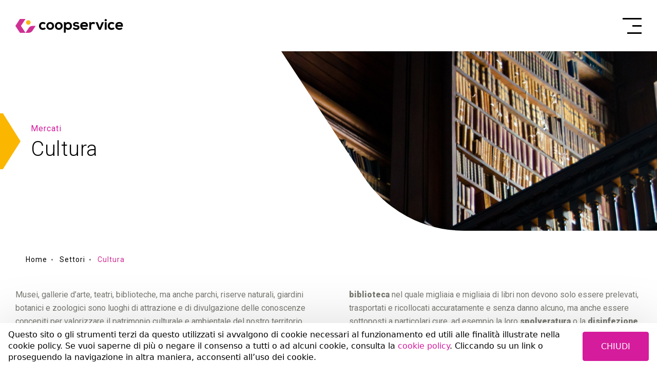

--- FILE ---
content_type: text/html;charset=UTF-8
request_url: https://thinkmagazine.coopservice.it/web/guest/cultura
body_size: 77872
content:




































		<!DOCTYPE html>



























































<html class="ltr" dir="ltr" lang="it-IT">
	<head>
		<title>Cultura | Coopservice</title>
		<meta content="text/html; charset=UTF-8" http-equiv="content-type" />
		<meta name="google" content="notranslate">
		<meta name="viewport" content="width=device-width, initial-scale=1, shrink-to-fit=no">
		<meta content="index" lang="it-IT" name="robots" />
		<meta content="" lang="it-IT" name="description" />

		<!-- CSS -->
		<link rel="stylesheet" href="https://thinkmagazine.coopservice.it/o/coopservice-theme/js/animatron/animatron.css?2">
		<link rel="stylesheet" href="https://thinkmagazine.coopservice.it/o/coopservice-theme/js/mCustomScrollbar/jquery.mCustomScrollbar.css">
		<link rel="stylesheet" href="https://thinkmagazine.coopservice.it/o/coopservice-theme/js/calendar/calendar.css?14" />
		<link rel="stylesheet" href="https://www.jqueryscript.net/css/jquerysctipttop.css" />
		<link rel="stylesheet" href="https://stackpath.bootstrapcdn.com/bootstrap/4.3.1/css/bootstrap.min.css" integrity="sha384-ggOyR0iXCbMQv3Xipma34MD+dH/1fQ784/j6cY/iJTQUOhcWr7x9JvoRxT2MZw1T" crossorigin="anonymous">

		<link rel="stylesheet" href="https://thinkmagazine.coopservice.it/o/coopservice-theme/js/slick/slick.css">
		<link rel="stylesheet" href="https://thinkmagazine.coopservice.it/o/coopservice-theme/js/slick/slick-theme.css?7">

		<!-- FONT -->
		<link rel="preconnect" href="https://fonts.gstatic.com">
		<link href="https://fonts.googleapis.com/css2?family=Roboto:wght@100;300;400;500;700;900&display=swap" rel="stylesheet">

		<!-- JS -->
		<script src="https://thinkmagazine.coopservice.it/o/coopservice-theme/js/cookie.js" type="text/javascript"></script>

		<!--[if lt IE 9]>
		<script src="https://oss.maxcdn.com/html5shiv/3.7.2/html5shiv.min.js"></script>
		<script src="https://oss.maxcdn.com/respond/1.4.2/respond.min.js"></script>
		<![endif]-->

		<!-- Google Tag Manager -->
		<script>
			(function(w,d,s,l,i){
				w[l]=w[l]||[];
				w[l].push({'gtm.start': new Date().getTime(),event:'gtm.js'});
				var f=d.getElementsByTagName(s)[0], j=d.createElement(s), dl=l!='dataLayer'?'&l='+l:'';
				j.async=true;
				j.src= 'https://www.googletagmanager.com/gtm.js?id='+i+dl;
				f.parentNode.insertBefore(j,f);
			})(window,document,'script','dataLayer','GTM-TRGLNJB');
		</script>
		<!-- End Google Tag Manager -->






































<meta content="text/html; charset=UTF-8" http-equiv="content-type" />












<script data-senna-track="permanent" src="/combo?browserId=other&minifierType=js&languageId=it_IT&b=7201&t=1718003188160&/o/frontend-js-jquery-web/jquery/jquery.min.js&/o/frontend-js-jquery-web/jquery/bootstrap.bundle.min.js&/o/frontend-js-jquery-web/jquery/collapsible_search.js&/o/frontend-js-jquery-web/jquery/fm.js&/o/frontend-js-jquery-web/jquery/form.js&/o/frontend-js-jquery-web/jquery/popper.min.js&/o/frontend-js-jquery-web/jquery/side_navigation.js" type="text/javascript"></script>
<link charset="utf-8" data-senna-track="permanent" href="/o/frontend-theme-font-awesome-web/css/main.css" rel="stylesheet"></script>


<link href="https://thinkmagazine.coopservice.it/o/coopservice-theme/images/favicon.ico" rel="icon" />





		
			
				<link data-senna-track="temporary" href="https://www.coopservice.it/cultura" rel="canonical" />
			
		



		
			
				<link data-senna-track="temporary" href="https://www.coopservice.it/es/cultura" hreflang="es-ES" rel="alternate" />
			
			



		
			
				<link data-senna-track="temporary" href="https://www.coopservice.it/cultura" hreflang="it-IT" rel="alternate" />
			
			



		
			
				<link data-senna-track="temporary" href="https://www.coopservice.it/fr/cultura" hreflang="fr-FR" rel="alternate" />
			
			



		
			
				<link data-senna-track="temporary" href="https://www.coopservice.it/en/cultural-sites" hreflang="en-US" rel="alternate" />
			
			



		
			
				<link data-senna-track="temporary" href="https://www.coopservice.it/cultura" hreflang="x-default" rel="alternate" />
			
			





<link class="lfr-css-file" data-senna-track="temporary" href="https://thinkmagazine.coopservice.it/o/coopservice-theme/css/clay.css?browserId=other&amp;themeId=coopservicetheme_WAR_coopservicetheme&amp;minifierType=css&amp;languageId=it_IT&amp;b=7201&amp;t=1715791484000" id="liferayAUICSS" rel="stylesheet" type="text/css" />



<link data-senna-track="temporary" href="/o/frontend-css-web/main.css?browserId=other&amp;themeId=coopservicetheme_WAR_coopservicetheme&amp;minifierType=css&amp;languageId=it_IT&amp;b=7201&amp;t=1624626380784" id="liferayPortalCSS" rel="stylesheet" type="text/css" />









	

	





	



	

		<link data-senna-track="temporary" href="/combo?browserId=other&amp;minifierType=&amp;themeId=coopservicetheme_WAR_coopservicetheme&amp;languageId=it_IT&amp;b=7201&amp;com_liferay_journal_content_web_portlet_JournalContentPortlet_INSTANCE_hTdfFi7whNGf:%2Fcss%2Fmain.css&amp;com_liferay_portal_search_web_search_bar_portlet_SearchBarPortlet_INSTANCE_templateSearch:%2Fsearch%2Fbar%2Fcss%2Fmain.css&amp;com_liferay_product_navigation_product_menu_web_portlet_ProductMenuPortlet:%2Fcss%2Fmain.css&amp;com_liferay_product_navigation_user_personal_bar_web_portlet_ProductNavigationUserPersonalBarPortlet:%2Fcss%2Fmain.css&amp;t=1715791484000" id="bf44e626" rel="stylesheet" type="text/css" />

	







<script data-senna-track="temporary" type="text/javascript">
	// <![CDATA[
		var Liferay = Liferay || {};

		Liferay.Browser = {
			acceptsGzip: function() {
				return false;
			},

			

			getMajorVersion: function() {
				return 131.0;
			},

			getRevision: function() {
				return '537.36';
			},
			getVersion: function() {
				return '131.0';
			},

			

			isAir: function() {
				return false;
			},
			isChrome: function() {
				return true;
			},
			isEdge: function() {
				return false;
			},
			isFirefox: function() {
				return false;
			},
			isGecko: function() {
				return true;
			},
			isIe: function() {
				return false;
			},
			isIphone: function() {
				return false;
			},
			isLinux: function() {
				return false;
			},
			isMac: function() {
				return true;
			},
			isMobile: function() {
				return false;
			},
			isMozilla: function() {
				return false;
			},
			isOpera: function() {
				return false;
			},
			isRtf: function() {
				return true;
			},
			isSafari: function() {
				return true;
			},
			isSun: function() {
				return false;
			},
			isWebKit: function() {
				return true;
			},
			isWindows: function() {
				return false;
			}
		};

		Liferay.Data = Liferay.Data || {};

		Liferay.Data.ICONS_INLINE_SVG = true;

		Liferay.Data.NAV_SELECTOR = '#navigation';

		Liferay.Data.NAV_SELECTOR_MOBILE = '#navigationCollapse';

		Liferay.Data.isCustomizationView = function() {
			return false;
		};

		Liferay.Data.notices = [
			null

			

			
		];

		Liferay.PortletKeys = {
			DOCUMENT_LIBRARY: 'com_liferay_document_library_web_portlet_DLPortlet',
			DYNAMIC_DATA_MAPPING: 'com_liferay_dynamic_data_mapping_web_portlet_DDMPortlet',
			ITEM_SELECTOR: 'com_liferay_item_selector_web_portlet_ItemSelectorPortlet'
		};

		Liferay.PropsValues = {
			JAVASCRIPT_SINGLE_PAGE_APPLICATION_TIMEOUT: 0,
			NTLM_AUTH_ENABLED: false,
			UPLOAD_SERVLET_REQUEST_IMPL_MAX_SIZE: 104857600
		};

		Liferay.ThemeDisplay = {

			

			
				getLayoutId: function() {
					return '25';
				},

				

				getLayoutRelativeControlPanelURL: function() {
					return '/group/guest/~/control_panel/manage';
				},

				getLayoutRelativeURL: function() {
					return '/web/guest/cultura';
				},
				getLayoutURL: function() {
					return 'https://thinkmagazine.coopservice.it/web/guest/cultura';
				},
				getParentLayoutId: function() {
					return '16';
				},
				isControlPanel: function() {
					return false;
				},
				isPrivateLayout: function() {
					return 'false';
				},
				isVirtualLayout: function() {
					return false;
				},
			

			getBCP47LanguageId: function() {
				return 'it-IT';
			},
			getCanonicalURL: function() {

				

				return 'https://www.coopservice.it/cultura';
			},
			getCDNBaseURL: function() {
				return 'https://thinkmagazine.coopservice.it';
			},
			getCDNDynamicResourcesHost: function() {
				return '';
			},
			getCDNHost: function() {
				return '';
			},
			getCompanyGroupId: function() {
				return '20128';
			},
			getCompanyId: function() {
				return '20101';
			},
			getDefaultLanguageId: function() {
				return 'it_IT';
			},
			getDoAsUserIdEncoded: function() {
				return '';
			},
			getLanguageId: function() {
				return 'it_IT';
			},
			getParentGroupId: function() {
				return '20124';
			},
			getPathContext: function() {
				return '';
			},
			getPathImage: function() {
				return '/image';
			},
			getPathJavaScript: function() {
				return '/o/frontend-js-web';
			},
			getPathMain: function() {
				return '/c';
			},
			getPathThemeImages: function() {
				return 'https://thinkmagazine.coopservice.it/o/coopservice-theme/images';
			},
			getPathThemeRoot: function() {
				return '/o/coopservice-theme';
			},
			getPlid: function() {
				return '38';
			},
			getPortalURL: function() {
				return 'https://thinkmagazine.coopservice.it';
			},
			getScopeGroupId: function() {
				return '20124';
			},
			getScopeGroupIdOrLiveGroupId: function() {
				return '20124';
			},
			getSessionId: function() {
				return '';
			},
			getSiteAdminURL: function() {
				return 'https://thinkmagazine.coopservice.it/group/guest/~/control_panel/manage?p_p_lifecycle=0&p_p_state=maximized&p_p_mode=view';
			},
			getSiteGroupId: function() {
				return '20124';
			},
			getURLControlPanel: function() {
				return '/group/control_panel?refererPlid=38';
			},
			getURLHome: function() {
				return 'https\x3a\x2f\x2fthinkmagazine\x2ecoopservice\x2eit\x2fweb\x2fguest';
			},
			getUserEmailAddress: function() {
				return '';
			},
			getUserId: function() {
				return '20105';
			},
			getUserName: function() {
				return '';
			},
			isAddSessionIdToURL: function() {
				return false;
			},
			isImpersonated: function() {
				return false;
			},
			isSignedIn: function() {
				return false;
			},
			isStateExclusive: function() {
				return false;
			},
			isStateMaximized: function() {
				return false;
			},
			isStatePopUp: function() {
				return false;
			}
		};

		var themeDisplay = Liferay.ThemeDisplay;

		Liferay.AUI = {

			

			getAvailableLangPath: function() {
				return 'available_languages.jsp?browserId=other&themeId=coopservicetheme_WAR_coopservicetheme&colorSchemeId=01&minifierType=js&languageId=it_IT&b=7201&t=1718003154534';
			},
			getCombine: function() {
				return true;
			},
			getComboPath: function() {
				return '/combo/?browserId=other&minifierType=&languageId=it_IT&b=7201&t=1624626363790&';
			},
			getDateFormat: function() {
				return '%d/%m/%Y';
			},
			getEditorCKEditorPath: function() {
				return '/o/frontend-editor-ckeditor-web';
			},
			getFilter: function() {
				var filter = 'raw';

				
					
						filter = 'min';
					
					

				return filter;
			},
			getFilterConfig: function() {
				var instance = this;

				var filterConfig = null;

				if (!instance.getCombine()) {
					filterConfig = {
						replaceStr: '.js' + instance.getStaticResourceURLParams(),
						searchExp: '\\.js$'
					};
				}

				return filterConfig;
			},
			getJavaScriptRootPath: function() {
				return '/o/frontend-js-web';
			},
			getLangPath: function() {
				return 'aui_lang.jsp?browserId=other&themeId=coopservicetheme_WAR_coopservicetheme&colorSchemeId=01&minifierType=js&languageId=it_IT&b=7201&t=1624626363790';
			},
			getPortletRootPath: function() {
				return '/html/portlet';
			},
			getStaticResourceURLParams: function() {
				return '?browserId=other&minifierType=&languageId=it_IT&b=7201&t=1624626363790';
			}
		};

		Liferay.authToken = 'lKNHxd5Z';

		

		Liferay.currentURL = '\x2fweb\x2fguest\x2fcultura';
		Liferay.currentURLEncoded = '\x252Fweb\x252Fguest\x252Fcultura';
	// ]]>
</script>

<script src="/o/js_loader_config?t=1718003188152" type="text/javascript"></script>
<script data-senna-track="permanent" src="/combo?browserId=other&minifierType=js&languageId=it_IT&b=7201&t=1624626363790&/o/frontend-js-web/loader/config.js&/o/frontend-js-web/loader/loader.js&/o/frontend-js-web/aui/aui/aui.js&/o/frontend-js-web/aui/aui-base-html5-shiv/aui-base-html5-shiv.js&/o/frontend-js-web/liferay/browser_selectors.js&/o/frontend-js-web/liferay/modules.js&/o/frontend-js-web/liferay/aui_sandbox.js&/o/frontend-js-web/misc/svg4everybody.js&/o/frontend-js-web/aui/arraylist-add/arraylist-add.js&/o/frontend-js-web/aui/arraylist-filter/arraylist-filter.js&/o/frontend-js-web/aui/arraylist/arraylist.js&/o/frontend-js-web/aui/array-extras/array-extras.js&/o/frontend-js-web/aui/array-invoke/array-invoke.js&/o/frontend-js-web/aui/attribute-base/attribute-base.js&/o/frontend-js-web/aui/attribute-complex/attribute-complex.js&/o/frontend-js-web/aui/attribute-core/attribute-core.js&/o/frontend-js-web/aui/attribute-observable/attribute-observable.js&/o/frontend-js-web/aui/attribute-extras/attribute-extras.js&/o/frontend-js-web/aui/base-base/base-base.js&/o/frontend-js-web/aui/base-pluginhost/base-pluginhost.js&/o/frontend-js-web/aui/classnamemanager/classnamemanager.js&/o/frontend-js-web/aui/datatype-xml-format/datatype-xml-format.js&/o/frontend-js-web/aui/datatype-xml-parse/datatype-xml-parse.js&/o/frontend-js-web/aui/dom-base/dom-base.js&/o/frontend-js-web/aui/dom-core/dom-core.js&/o/frontend-js-web/aui/dom-screen/dom-screen.js&/o/frontend-js-web/aui/dom-style/dom-style.js&/o/frontend-js-web/aui/event-base/event-base.js&/o/frontend-js-web/aui/event-custom-base/event-custom-base.js&/o/frontend-js-web/aui/event-custom-complex/event-custom-complex.js&/o/frontend-js-web/aui/event-delegate/event-delegate.js&/o/frontend-js-web/aui/event-focus/event-focus.js&/o/frontend-js-web/aui/event-hover/event-hover.js&/o/frontend-js-web/aui/event-key/event-key.js&/o/frontend-js-web/aui/event-mouseenter/event-mouseenter.js&/o/frontend-js-web/aui/event-mousewheel/event-mousewheel.js" type="text/javascript"></script>
<script data-senna-track="permanent" src="/combo?browserId=other&minifierType=js&languageId=it_IT&b=7201&t=1624626363790&/o/frontend-js-web/aui/event-outside/event-outside.js&/o/frontend-js-web/aui/event-resize/event-resize.js&/o/frontend-js-web/aui/event-simulate/event-simulate.js&/o/frontend-js-web/aui/event-synthetic/event-synthetic.js&/o/frontend-js-web/aui/intl/intl.js&/o/frontend-js-web/aui/io-base/io-base.js&/o/frontend-js-web/aui/io-form/io-form.js&/o/frontend-js-web/aui/io-queue/io-queue.js&/o/frontend-js-web/aui/io-upload-iframe/io-upload-iframe.js&/o/frontend-js-web/aui/io-xdr/io-xdr.js&/o/frontend-js-web/aui/json-parse/json-parse.js&/o/frontend-js-web/aui/json-stringify/json-stringify.js&/o/frontend-js-web/aui/node-base/node-base.js&/o/frontend-js-web/aui/node-core/node-core.js&/o/frontend-js-web/aui/node-event-delegate/node-event-delegate.js&/o/frontend-js-web/aui/node-event-simulate/node-event-simulate.js&/o/frontend-js-web/aui/node-focusmanager/node-focusmanager.js&/o/frontend-js-web/aui/node-pluginhost/node-pluginhost.js&/o/frontend-js-web/aui/node-screen/node-screen.js&/o/frontend-js-web/aui/node-style/node-style.js&/o/frontend-js-web/aui/oop/oop.js&/o/frontend-js-web/aui/plugin/plugin.js&/o/frontend-js-web/aui/pluginhost-base/pluginhost-base.js&/o/frontend-js-web/aui/pluginhost-config/pluginhost-config.js&/o/frontend-js-web/aui/querystring-stringify-simple/querystring-stringify-simple.js&/o/frontend-js-web/aui/queue-promote/queue-promote.js&/o/frontend-js-web/aui/selector-css2/selector-css2.js&/o/frontend-js-web/aui/selector-css3/selector-css3.js&/o/frontend-js-web/aui/selector-native/selector-native.js&/o/frontend-js-web/aui/selector/selector.js&/o/frontend-js-web/aui/widget-base/widget-base.js&/o/frontend-js-web/aui/widget-htmlparser/widget-htmlparser.js&/o/frontend-js-web/aui/widget-skin/widget-skin.js&/o/frontend-js-web/aui/widget-uievents/widget-uievents.js&/o/frontend-js-web/aui/yui-throttle/yui-throttle.js&/o/frontend-js-web/aui/aui-base-core/aui-base-core.js" type="text/javascript"></script>
<script data-senna-track="permanent" src="/combo?browserId=other&minifierType=js&languageId=it_IT&b=7201&t=1624626363790&/o/frontend-js-web/aui/aui-base-lang/aui-base-lang.js&/o/frontend-js-web/aui/aui-classnamemanager/aui-classnamemanager.js&/o/frontend-js-web/aui/aui-component/aui-component.js&/o/frontend-js-web/aui/aui-debounce/aui-debounce.js&/o/frontend-js-web/aui/aui-delayed-task-deprecated/aui-delayed-task-deprecated.js&/o/frontend-js-web/aui/aui-event-base/aui-event-base.js&/o/frontend-js-web/aui/aui-event-input/aui-event-input.js&/o/frontend-js-web/aui/aui-form-validator/aui-form-validator.js&/o/frontend-js-web/aui/aui-node-base/aui-node-base.js&/o/frontend-js-web/aui/aui-node-html5/aui-node-html5.js&/o/frontend-js-web/aui/aui-selector/aui-selector.js&/o/frontend-js-web/aui/aui-timer/aui-timer.js&/o/frontend-js-web/liferay/dependency.js&/o/frontend-js-web/liferay/dom_task_runner.js&/o/frontend-js-web/liferay/events.js&/o/frontend-js-web/liferay/language.js&/o/frontend-js-web/liferay/lazy_load.js&/o/frontend-js-web/liferay/liferay.js&/o/frontend-js-web/liferay/util.js&/o/frontend-js-web/liferay/global.bundle.js&/o/frontend-js-web/liferay/portal.js&/o/frontend-js-web/liferay/portlet.js&/o/frontend-js-web/liferay/workflow.js&/o/frontend-js-web/liferay/form.js&/o/frontend-js-web/liferay/form_placeholders.js&/o/frontend-js-web/liferay/icon.js&/o/frontend-js-web/liferay/menu.js&/o/frontend-js-web/liferay/notice.js&/o/frontend-js-web/liferay/poller.js" type="text/javascript"></script>




	

	<script data-senna-track="temporary" src="/o/js_bundle_config?t=1718003203331" type="text/javascript"></script>


<script data-senna-track="temporary" type="text/javascript">
	// <![CDATA[
		
			
				
		

		

		
	// ]]>
</script>





	
		

			

			
		
		



	
		

			

			
		
	












	

	





	



	















<link class="lfr-css-file" data-senna-track="temporary" href="https://thinkmagazine.coopservice.it/o/coopservice-theme/css/main.css?browserId=other&amp;themeId=coopservicetheme_WAR_coopservicetheme&amp;minifierType=css&amp;languageId=it_IT&amp;b=7201&amp;t=1715791484000" id="liferayThemeCSS" rel="stylesheet" type="text/css" />








	<style data-senna-track="temporary" type="text/css">

		

			

		

			

				

					

#p_p_id_com_liferay_site_navigation_breadcrumb_web_portlet_SiteNavigationBreadcrumbPortlet_INSTANCE_4I5PSwI6D5Ff_ .portlet-content {

}




				

			

		

			

		

			

		

			

		

			

		

			

		

			

		

			

		

			

		

			

		

			

		

	</style>


























<script type="text/javascript">
// <![CDATA[
Liferay.on(
	'ddmFieldBlur', function(event) {
		if (window.Analytics) {
			Analytics.send(
				'fieldBlurred',
				'Form',
				{
					fieldName: event.fieldName,
					focusDuration: event.focusDuration,
					formId: event.formId,
					page: event.page - 1
				}
			);
		}
	}
);

Liferay.on(
	'ddmFieldFocus', function(event) {
		if (window.Analytics) {
			Analytics.send(
				'fieldFocused',
				'Form',
				{
					fieldName: event.fieldName,
					formId: event.formId,
					page: event.page - 1
				}
			);
		}
	}
);

Liferay.on(
	'ddmFormPageShow', function(event) {
		if (window.Analytics) {
			Analytics.send(
				'pageViewed',
				'Form',
				{
					formId: event.formId,
					page: event.page,
					title: event.title
				}
			);
		}
	}
);

Liferay.on(
	'ddmFormSubmit', function(event) {
		if (window.Analytics) {
			Analytics.send(
				'formSubmitted',
				'Form',
				{
					formId: event.formId
				}
			);
		}
	}
);

Liferay.on(
	'ddmFormView', function(event) {
		if (window.Analytics) {
			Analytics.send(
				'formViewed',
				'Form',
				{
					formId: event.formId,
					title: event.title
				}
			);
		}
	}
);
// ]]>
</script>







<script data-senna-track="temporary" type="text/javascript">
	if (window.Analytics) {
		window._com_liferay_document_library_analytics_isViewFileEntry = false;
	}
</script>



	</head>

	<body class=" controls-visible  yui3-skin-sam guest-site signed-out public-page site">

		<!-- Google Tag Manager (noscript) -->
		<noscript>
			<iframe src="https://www.googletagmanager.com/ns.html?id=GTM-TRGLNJB" height="0" width="0" style="display:none;visibility:hidden"></iframe>
		</noscript>
		<!-- End Google Tag Manager (noscript) -->
















































	<nav class="quick-access-nav" id="iqvv_quickAccessNav">
		<h1 class="hide-accessible">Navigazione</h1>

		<ul>
			
				<li><a href="#main-content">Salta al contenuto</a></li>
			

			

		</ul>
	</nav>




















































































		<div class="hide p-3" id="cookie-privacy-popup">
				<p>Questo sito o gli strumenti terzi da questo utilizzati si avvalgono di cookie necessari al funzionamento ed utili alle finalità illustrate nella cookie policy. Se vuoi saperne di più o negare il consenso a tutti o ad alcuni cookie, consulta la <a href="/privacy-policy" target="">cookie policy</a>. Cliccando su un link o proseguendo la navigazione in altra maniera, acconsenti all’uso dei cookie.</p>
			<div id="cookie-privacy-close" class="btn btn-primary">
Chiudi			</div>
		</div>

		<div id="wrapper" class="container-fluid wrapper">


<header id="header" role="banner" class="container-fluid header" animatron="show" animatron-preset="slideDown" animatron-gap="0">
    <div class="header-container">
        <a class="logo-container" href="https://thinkmagazine.coopservice.it/web/guest">
            <img class="logo" src="https://thinkmagazine.coopservice.it/o/coopservice-theme/images/coopservice-logo.svg">
        </a>
        <div class="main-menu-container">








































	

	<div class="portlet-boundary portlet-boundary_com_liferay_site_navigation_menu_web_portlet_SiteNavigationMenuPortlet_  portlet-static portlet-static-end portlet-barebone portlet-navigation " id="p_p_id_com_liferay_site_navigation_menu_web_portlet_SiteNavigationMenuPortlet_INSTANCE_main_nav_">
		<span id="p_com_liferay_site_navigation_menu_web_portlet_SiteNavigationMenuPortlet_INSTANCE_main_nav"></span>




	

	
		
			






































	
		
<section class="portlet" id="portlet_com_liferay_site_navigation_menu_web_portlet_SiteNavigationMenuPortlet_INSTANCE_main_nav">


	<div class="portlet-content">



		
			<div class=" portlet-content-container">
				


	<div class="portlet-body">



	
		
			
				
					



















































	

				

				
					
						


	

		






















	

		

		
			
				
	<div id="navbar_com_liferay_site_navigation_menu_web_portlet_SiteNavigationMenuPortlet_INSTANCE_main_nav">
		<ul aria-label="Pagine Sito" class="navbar-blank navbar-nav navbar-site" role="menubar">








					<li class="lfr-nav-item nav-item dropdown" id="layout_com_liferay_site_navigation_menu_web_portlet_SiteNavigationMenuPortlet_INSTANCE_main_nav_34037" role="presentation">
						<a aria-labelledby="layout_com_liferay_site_navigation_menu_web_portlet_SiteNavigationMenuPortlet_INSTANCE_main_nav_34037" aria-haspopup='true' class="nav-link text-truncate dropdown-toggle"   role="menuitem">
							<span class="text-truncate"> Azienda 							<span class="lfr-nav-child-toggle">
<span  id="qfkd____"><svg class="lexicon-icon lexicon-icon-angle-down" focusable="false" role="presentation"><use data-href="https://thinkmagazine.coopservice.it/o/coopservice-theme/images/lexicon/icons.svg#angle-down"></use></svg></span>							</span>
</span>
						</a>

							<ul aria-expanded="false" class="child-menu dropdown-menu" role="menu">


									<li class="" id="layout_com_liferay_site_navigation_menu_web_portlet_SiteNavigationMenuPortlet_INSTANCE_main_nav_34041" role="presentation">
										<a aria-labelledby="layout_com_liferay_site_navigation_menu_web_portlet_SiteNavigationMenuPortlet_INSTANCE_main_nav_34041" class="dropdown-item" href="https://thinkmagazine.coopservice.it/web/guest/profilo"  role="menuitem">Profilo</a>
									</li>


									<li class="" id="layout_com_liferay_site_navigation_menu_web_portlet_SiteNavigationMenuPortlet_INSTANCE_main_nav_34042" role="presentation">
										<a aria-labelledby="layout_com_liferay_site_navigation_menu_web_portlet_SiteNavigationMenuPortlet_INSTANCE_main_nav_34042" class="dropdown-item" href="https://thinkmagazine.coopservice.it/web/guest/mission-e-valori"  role="menuitem">Purpose</a>
									</li>


									<li class="" id="layout_com_liferay_site_navigation_menu_web_portlet_SiteNavigationMenuPortlet_INSTANCE_main_nav_34043" role="presentation">
										<a aria-labelledby="layout_com_liferay_site_navigation_menu_web_portlet_SiteNavigationMenuPortlet_INSTANCE_main_nav_34043" class="dropdown-item" href="https://thinkmagazine.coopservice.it/web/guest/codice-etico"  role="menuitem">Codice Etico</a>
									</li>


									<li class="" id="layout_com_liferay_site_navigation_menu_web_portlet_SiteNavigationMenuPortlet_INSTANCE_main_nav_188102" role="presentation">
										<a aria-labelledby="layout_com_liferay_site_navigation_menu_web_portlet_SiteNavigationMenuPortlet_INSTANCE_main_nav_188102" class="dropdown-item" href="https://thinkmagazine.coopservice.it/web/guest/whistleblowing"  role="menuitem">Whistleblowing</a>
									</li>


									<li class="" id="layout_com_liferay_site_navigation_menu_web_portlet_SiteNavigationMenuPortlet_INSTANCE_main_nav_34044" role="presentation">
										<a aria-labelledby="layout_com_liferay_site_navigation_menu_web_portlet_SiteNavigationMenuPortlet_INSTANCE_main_nav_34044" class="dropdown-item" href="https://thinkmagazine.coopservice.it/web/guest/governance"  role="menuitem">Governance</a>
									</li>


									<li class="" id="layout_com_liferay_site_navigation_menu_web_portlet_SiteNavigationMenuPortlet_INSTANCE_main_nav_34045" role="presentation">
										<a aria-labelledby="layout_com_liferay_site_navigation_menu_web_portlet_SiteNavigationMenuPortlet_INSTANCE_main_nav_34045" class="dropdown-item" href="https://thinkmagazine.coopservice.it/web/guest/il-gruppo-coopservice"  role="menuitem">Il Gruppo Coopservice</a>
									</li>


									<li class="" id="layout_com_liferay_site_navigation_menu_web_portlet_SiteNavigationMenuPortlet_INSTANCE_main_nav_34048" role="presentation">
										<a aria-labelledby="layout_com_liferay_site_navigation_menu_web_portlet_SiteNavigationMenuPortlet_INSTANCE_main_nav_34048" class="dropdown-item" href="https://thinkmagazine.coopservice.it/web/guest/innovazione"  role="menuitem">Innovazione</a>
									</li>


									<li class="" id="layout_com_liferay_site_navigation_menu_web_portlet_SiteNavigationMenuPortlet_INSTANCE_main_nav_34046" role="presentation">
										<a aria-labelledby="layout_com_liferay_site_navigation_menu_web_portlet_SiteNavigationMenuPortlet_INSTANCE_main_nav_34046" class="dropdown-item" href="https://thinkmagazine.coopservice.it/web/guest/sistemi-di-gestione"  role="menuitem">Sistemi di Gestione</a>
									</li>


									<li class="" id="layout_com_liferay_site_navigation_menu_web_portlet_SiteNavigationMenuPortlet_INSTANCE_main_nav_34047" role="presentation">
										<a aria-labelledby="layout_com_liferay_site_navigation_menu_web_portlet_SiteNavigationMenuPortlet_INSTANCE_main_nav_34047" class="dropdown-item" href="https://thinkmagazine.coopservice.it/web/guest/certificazioni"  role="menuitem">Certificazioni</a>
									</li>


									<li class="" id="layout_com_liferay_site_navigation_menu_web_portlet_SiteNavigationMenuPortlet_INSTANCE_main_nav_34049" role="presentation">
										<a aria-labelledby="layout_com_liferay_site_navigation_menu_web_portlet_SiteNavigationMenuPortlet_INSTANCE_main_nav_34049" class="dropdown-item" href="https://thinkmagazine.coopservice.it/web/guest/storia"  role="menuitem">Storia</a>
									</li>


									<li class="" id="layout_com_liferay_site_navigation_menu_web_portlet_SiteNavigationMenuPortlet_INSTANCE_main_nav_34051" role="presentation">
										<a aria-labelledby="layout_com_liferay_site_navigation_menu_web_portlet_SiteNavigationMenuPortlet_INSTANCE_main_nav_34051" class="dropdown-item" href="https://thinkmagazine.coopservice.it/web/guest/sostenibilita"  role="menuitem">Sostenibilità</a>
									</li>
							</ul>
					</li>







					<li class="lfr-nav-item nav-item dropdown" id="layout_com_liferay_site_navigation_menu_web_portlet_SiteNavigationMenuPortlet_INSTANCE_main_nav_34052" role="presentation">
						<a aria-labelledby="layout_com_liferay_site_navigation_menu_web_portlet_SiteNavigationMenuPortlet_INSTANCE_main_nav_34052" aria-haspopup='true' class="nav-link text-truncate dropdown-toggle"   role="menuitem">
							<span class="text-truncate"> Settori 							<span class="lfr-nav-child-toggle">
<span  id="jbfs____"><svg class="lexicon-icon lexicon-icon-angle-down" focusable="false" role="presentation"><use data-href="https://thinkmagazine.coopservice.it/o/coopservice-theme/images/lexicon/icons.svg#angle-down"></use></svg></span>							</span>
</span>
						</a>

							<ul aria-expanded="false" class="child-menu dropdown-menu" role="menu">


									<li class="" id="layout_com_liferay_site_navigation_menu_web_portlet_SiteNavigationMenuPortlet_INSTANCE_main_nav_34053" role="presentation">
										<a aria-labelledby="layout_com_liferay_site_navigation_menu_web_portlet_SiteNavigationMenuPortlet_INSTANCE_main_nav_34053" class="dropdown-item" href="https://thinkmagazine.coopservice.it/web/guest/sanita"  role="menuitem">Sanità</a>
									</li>


									<li class="" id="layout_com_liferay_site_navigation_menu_web_portlet_SiteNavigationMenuPortlet_INSTANCE_main_nav_34054" role="presentation">
										<a aria-labelledby="layout_com_liferay_site_navigation_menu_web_portlet_SiteNavigationMenuPortlet_INSTANCE_main_nav_34054" class="dropdown-item" href="https://thinkmagazine.coopservice.it/web/guest/pubblica-amministrazione"  role="menuitem">Pubblica Amministrazione</a>
									</li>


									<li class="" id="layout_com_liferay_site_navigation_menu_web_portlet_SiteNavigationMenuPortlet_INSTANCE_main_nav_34055" role="presentation">
										<a aria-labelledby="layout_com_liferay_site_navigation_menu_web_portlet_SiteNavigationMenuPortlet_INSTANCE_main_nav_34055" class="dropdown-item" href="https://thinkmagazine.coopservice.it/web/guest/smart-city"  role="menuitem">Smart City</a>
									</li>


									<li class="" id="layout_com_liferay_site_navigation_menu_web_portlet_SiteNavigationMenuPortlet_INSTANCE_main_nav_34056" role="presentation">
										<a aria-labelledby="layout_com_liferay_site_navigation_menu_web_portlet_SiteNavigationMenuPortlet_INSTANCE_main_nav_34056" class="dropdown-item" href="https://thinkmagazine.coopservice.it/web/guest/industria"  role="menuitem">Industria</a>
									</li>


									<li class="" id="layout_com_liferay_site_navigation_menu_web_portlet_SiteNavigationMenuPortlet_INSTANCE_main_nav_34057" role="presentation">
										<a aria-labelledby="layout_com_liferay_site_navigation_menu_web_portlet_SiteNavigationMenuPortlet_INSTANCE_main_nav_34057" class="dropdown-item" href="https://thinkmagazine.coopservice.it/web/guest/trasporti"  role="menuitem">Trasporti</a>
									</li>


									<li class="" id="layout_com_liferay_site_navigation_menu_web_portlet_SiteNavigationMenuPortlet_INSTANCE_main_nav_34058" role="presentation">
										<a aria-labelledby="layout_com_liferay_site_navigation_menu_web_portlet_SiteNavigationMenuPortlet_INSTANCE_main_nav_34058" class="dropdown-item" href="https://thinkmagazine.coopservice.it/web/guest/gdo-e-commercio"  role="menuitem">GDO e Commercio</a>
									</li>


									<li class="" id="layout_com_liferay_site_navigation_menu_web_portlet_SiteNavigationMenuPortlet_INSTANCE_main_nav_34059" role="presentation">
										<a aria-labelledby="layout_com_liferay_site_navigation_menu_web_portlet_SiteNavigationMenuPortlet_INSTANCE_main_nav_34059" class="dropdown-item" href="https://thinkmagazine.coopservice.it/web/guest/studi-professionali"  role="menuitem">Studi Professionali</a>
									</li>


									<li class="" id="layout_com_liferay_site_navigation_menu_web_portlet_SiteNavigationMenuPortlet_INSTANCE_main_nav_34060" role="presentation">
										<a aria-labelledby="layout_com_liferay_site_navigation_menu_web_portlet_SiteNavigationMenuPortlet_INSTANCE_main_nav_34060" class="dropdown-item" href="https://thinkmagazine.coopservice.it/web/guest/banche-e-assicurazioni"  role="menuitem">Banche e Assicurazioni</a>
									</li>


									<li class="active selected" id="layout_com_liferay_site_navigation_menu_web_portlet_SiteNavigationMenuPortlet_INSTANCE_main_nav_34061" role="presentation">
										<a aria-labelledby="layout_com_liferay_site_navigation_menu_web_portlet_SiteNavigationMenuPortlet_INSTANCE_main_nav_34061" class="dropdown-item" href="https://thinkmagazine.coopservice.it/web/guest/cultura"  role="menuitem">Cultura</a>
									</li>


									<li class="" id="layout_com_liferay_site_navigation_menu_web_portlet_SiteNavigationMenuPortlet_INSTANCE_main_nav_34062" role="presentation">
										<a aria-labelledby="layout_com_liferay_site_navigation_menu_web_portlet_SiteNavigationMenuPortlet_INSTANCE_main_nav_34062" class="dropdown-item" href="https://thinkmagazine.coopservice.it/web/guest/cittadino"  role="menuitem">Cittadino</a>
									</li>
							</ul>
					</li>







					<li class="lfr-nav-item nav-item dropdown" id="layout_com_liferay_site_navigation_menu_web_portlet_SiteNavigationMenuPortlet_INSTANCE_main_nav_203982" role="presentation">
						<a aria-labelledby="layout_com_liferay_site_navigation_menu_web_portlet_SiteNavigationMenuPortlet_INSTANCE_main_nav_203982" aria-haspopup='true' class="nav-link text-truncate dropdown-toggle"   role="menuitem">
							<span class="text-truncate"> Servizi 							<span class="lfr-nav-child-toggle">
<span  id="uvlz____"><svg class="lexicon-icon lexicon-icon-angle-down" focusable="false" role="presentation"><use data-href="https://thinkmagazine.coopservice.it/o/coopservice-theme/images/lexicon/icons.svg#angle-down"></use></svg></span>							</span>
</span>
						</a>

							<ul aria-expanded="false" class="child-menu dropdown-menu" role="menu">


									<li class="" id="layout_com_liferay_site_navigation_menu_web_portlet_SiteNavigationMenuPortlet_INSTANCE_main_nav_203983" role="presentation">
										<a aria-labelledby="layout_com_liferay_site_navigation_menu_web_portlet_SiteNavigationMenuPortlet_INSTANCE_main_nav_203983" class="dropdown-item" href="https://thinkmagazine.coopservice.it/web/guest/pulizie-sanitarie"  role="menuitem">Pulizie Sanitarie</a>
									</li>


									<li class="" id="layout_com_liferay_site_navigation_menu_web_portlet_SiteNavigationMenuPortlet_INSTANCE_main_nav_203984" role="presentation">
										<a aria-labelledby="layout_com_liferay_site_navigation_menu_web_portlet_SiteNavigationMenuPortlet_INSTANCE_main_nav_203984" class="dropdown-item" href="https://thinkmagazine.coopservice.it/web/guest/pulizie-civili1"  role="menuitem">Pulizie civili e industriali</a>
									</li>


									<li class="" id="layout_com_liferay_site_navigation_menu_web_portlet_SiteNavigationMenuPortlet_INSTANCE_main_nav_211425" role="presentation">
										<a aria-labelledby="layout_com_liferay_site_navigation_menu_web_portlet_SiteNavigationMenuPortlet_INSTANCE_main_nav_211425" class="dropdown-item" href="https://www.vigilanzacoopservice.it/"  role="menuitem">Sicurezza e Vigilanza</a>
									</li>


									<li class="" id="layout_com_liferay_site_navigation_menu_web_portlet_SiteNavigationMenuPortlet_INSTANCE_main_nav_203986" role="presentation">
										<a aria-labelledby="layout_com_liferay_site_navigation_menu_web_portlet_SiteNavigationMenuPortlet_INSTANCE_main_nav_203986" class="dropdown-item" href="https://thinkmagazine.coopservice.it/web/guest/logistica-e-traslochi"  role="menuitem">Logistica e Traslochi</a>
									</li>


									<li class="" id="layout_com_liferay_site_navigation_menu_web_portlet_SiteNavigationMenuPortlet_INSTANCE_main_nav_203987" role="presentation">
										<a aria-labelledby="layout_com_liferay_site_navigation_menu_web_portlet_SiteNavigationMenuPortlet_INSTANCE_main_nav_203987" class="dropdown-item" href="https://thinkmagazine.coopservice.it/web/guest/energy-e-facility-management"  role="menuitem">Energy e Facility Management</a>
									</li>
							</ul>
					</li>







					<li class="lfr-nav-item nav-item dropdown" id="layout_com_liferay_site_navigation_menu_web_portlet_SiteNavigationMenuPortlet_INSTANCE_main_nav_34070" role="presentation">
						<a aria-labelledby="layout_com_liferay_site_navigation_menu_web_portlet_SiteNavigationMenuPortlet_INSTANCE_main_nav_34070" aria-haspopup='true' class="nav-link text-truncate dropdown-toggle"   role="menuitem">
							<span class="text-truncate"> Comunicazione 							<span class="lfr-nav-child-toggle">
<span  id="ored____"><svg class="lexicon-icon lexicon-icon-angle-down" focusable="false" role="presentation"><use data-href="https://thinkmagazine.coopservice.it/o/coopservice-theme/images/lexicon/icons.svg#angle-down"></use></svg></span>							</span>
</span>
						</a>

							<ul aria-expanded="false" class="child-menu dropdown-menu" role="menu">


									<li class="" id="layout_com_liferay_site_navigation_menu_web_portlet_SiteNavigationMenuPortlet_INSTANCE_main_nav_34071" role="presentation">
										<a aria-labelledby="layout_com_liferay_site_navigation_menu_web_portlet_SiteNavigationMenuPortlet_INSTANCE_main_nav_34071" class="dropdown-item" href="https://thinkmagazine.coopservice.it/web/guest/news"  role="menuitem">News</a>
									</li>


									<li class="" id="layout_com_liferay_site_navigation_menu_web_portlet_SiteNavigationMenuPortlet_INSTANCE_main_nav_34072" role="presentation">
										<a aria-labelledby="layout_com_liferay_site_navigation_menu_web_portlet_SiteNavigationMenuPortlet_INSTANCE_main_nav_34072" class="dropdown-item" href="https://thinkmagazine.coopservice.it/web/guest/press-area"  role="menuitem">Press Area</a>
									</li>


									<li class="" id="layout_com_liferay_site_navigation_menu_web_portlet_SiteNavigationMenuPortlet_INSTANCE_main_nav_54751" role="presentation">
										<a aria-labelledby="layout_com_liferay_site_navigation_menu_web_portlet_SiteNavigationMenuPortlet_INSTANCE_main_nav_54751" class="dropdown-item" href="https://thinkmagazine.coopservice.it/web/guest/eventi"  role="menuitem">Eventi</a>
									</li>


									<li class="" id="layout_com_liferay_site_navigation_menu_web_portlet_SiteNavigationMenuPortlet_INSTANCE_main_nav_79106" role="presentation">
										<a aria-labelledby="layout_com_liferay_site_navigation_menu_web_portlet_SiteNavigationMenuPortlet_INSTANCE_main_nav_79106" class="dropdown-item" href="https://thinkmagazine.coopservice.it/web/guest/brand-identity"  role="menuitem">Brand Identity</a>
									</li>


									<li class="" id="layout_com_liferay_site_navigation_menu_web_portlet_SiteNavigationMenuPortlet_INSTANCE_main_nav_34073" role="presentation">
										<a aria-labelledby="layout_com_liferay_site_navigation_menu_web_portlet_SiteNavigationMenuPortlet_INSTANCE_main_nav_34073" class="dropdown-item" href="https://thinkmagazine.coopservice.it/web/guest/download"  role="menuitem">Download</a>
									</li>


									<li class="" id="layout_com_liferay_site_navigation_menu_web_portlet_SiteNavigationMenuPortlet_INSTANCE_main_nav_120415" role="presentation">
										<a aria-labelledby="layout_com_liferay_site_navigation_menu_web_portlet_SiteNavigationMenuPortlet_INSTANCE_main_nav_120415" class="dropdown-item" href="https://thinkmagazine.coopservice.it/web/guest/thinkmagazine"  role="menuitem">Blog Think Magazine</a>
									</li>
							</ul>
					</li>





					<li class="lfr-nav-item nav-item" id="layout_com_liferay_site_navigation_menu_web_portlet_SiteNavigationMenuPortlet_INSTANCE_main_nav_34074" role="presentation">
						<a aria-labelledby="layout_com_liferay_site_navigation_menu_web_portlet_SiteNavigationMenuPortlet_INSTANCE_main_nav_34074"  class="nav-link text-truncate" href='https://thinkmagazine.coopservice.it/web/guest/contatti'  role="menuitem">
							<span class="text-truncate"> Contatti </span>
						</a>

					</li>







					<li class="lfr-nav-item nav-item dropdown" id="layout_com_liferay_site_navigation_menu_web_portlet_SiteNavigationMenuPortlet_INSTANCE_main_nav_34078" role="presentation">
						<a aria-labelledby="layout_com_liferay_site_navigation_menu_web_portlet_SiteNavigationMenuPortlet_INSTANCE_main_nav_34078" aria-haspopup='true' class="nav-link text-truncate dropdown-toggle"   role="menuitem">
							<span class="text-truncate"> Area Riservata 							<span class="lfr-nav-child-toggle">
<span  id="fehs____"><svg class="lexicon-icon lexicon-icon-angle-down" focusable="false" role="presentation"><use data-href="https://thinkmagazine.coopservice.it/o/coopservice-theme/images/lexicon/icons.svg#angle-down"></use></svg></span>							</span>
</span>
						</a>

							<ul aria-expanded="false" class="child-menu dropdown-menu" role="menu">


									<li class="" id="layout_com_liferay_site_navigation_menu_web_portlet_SiteNavigationMenuPortlet_INSTANCE_main_nav_73336" role="presentation">
										<a aria-labelledby="layout_com_liferay_site_navigation_menu_web_portlet_SiteNavigationMenuPortlet_INSTANCE_main_nav_73336" class="dropdown-item" href="https://panta.coopservice.it/"  role="menuitem">Area Clienti</a>
									</li>


									<li class="" id="layout_com_liferay_site_navigation_menu_web_portlet_SiteNavigationMenuPortlet_INSTANCE_main_nav_73337" role="presentation">
										<a aria-labelledby="layout_com_liferay_site_navigation_menu_web_portlet_SiteNavigationMenuPortlet_INSTANCE_main_nav_73337" class="dropdown-item" href="https://service.ariba.com/Supplier.aw/109575042/aw?awh=r&amp;awssk=3_AJcueD&amp;dard=1&amp;ancdc=2"  role="menuitem">Ariba - Area Fornitori</a>
									</li>


									<li class="" id="layout_com_liferay_site_navigation_menu_web_portlet_SiteNavigationMenuPortlet_INSTANCE_main_nav_74977" role="presentation">
										<a aria-labelledby="layout_com_liferay_site_navigation_menu_web_portlet_SiteNavigationMenuPortlet_INSTANCE_main_nav_74977" class="dropdown-item" href="https://sso.coopservice.cloud/auth/realms/cps_sd/protocol/openid-connect/auth?client_id=community-portal-ng&amp;redirect_uri=https%3A%2F%2Fcommunity.coopservice.it%2F&amp;state=7ebe2e8c-eeb5-440e-a124-690ac91e5c5d&amp;response_mode=fragment&amp;response_type=code&amp;scope=openid&amp;nonce=c3fea413-0eb6-425c-a1fa-0344bd62d876"  role="menuitem">Area Soci &amp; Dipendenti</a>
									</li>
							</ul>
					</li>







					<li class="lfr-nav-item nav-item dropdown" id="layout_com_liferay_site_navigation_menu_web_portlet_SiteNavigationMenuPortlet_INSTANCE_main_nav_162592" role="presentation">
						<a aria-labelledby="layout_com_liferay_site_navigation_menu_web_portlet_SiteNavigationMenuPortlet_INSTANCE_main_nav_162592" aria-haspopup='true' class="nav-link text-truncate dropdown-toggle"   role="menuitem">
							<span class="text-truncate"> Privacy 							<span class="lfr-nav-child-toggle">
<span  id="kwsw____"><svg class="lexicon-icon lexicon-icon-angle-down" focusable="false" role="presentation"><use data-href="https://thinkmagazine.coopservice.it/o/coopservice-theme/images/lexicon/icons.svg#angle-down"></use></svg></span>							</span>
</span>
						</a>

							<ul aria-expanded="false" class="child-menu dropdown-menu" role="menu">


									<li class="" id="layout_com_liferay_site_navigation_menu_web_portlet_SiteNavigationMenuPortlet_INSTANCE_main_nav_162593" role="presentation">
										<a aria-labelledby="layout_com_liferay_site_navigation_menu_web_portlet_SiteNavigationMenuPortlet_INSTANCE_main_nav_162593" class="dropdown-item" href="https://thinkmagazine.coopservice.it/web/guest/privacyinformative"  role="menuitem">Privacy Informative</a>
									</li>


									<li class="" id="layout_com_liferay_site_navigation_menu_web_portlet_SiteNavigationMenuPortlet_INSTANCE_main_nav_162594" role="presentation">
										<a aria-labelledby="layout_com_liferay_site_navigation_menu_web_portlet_SiteNavigationMenuPortlet_INSTANCE_main_nav_162594" class="dropdown-item" href="https://thinkmagazine.coopservice.it/web/guest/modello-organizzativo-privacy"  role="menuitem">Privacy Modello Organizzativo</a>
									</li>


									<li class="" id="layout_com_liferay_site_navigation_menu_web_portlet_SiteNavigationMenuPortlet_INSTANCE_main_nav_162595" role="presentation">
										<a aria-labelledby="layout_com_liferay_site_navigation_menu_web_portlet_SiteNavigationMenuPortlet_INSTANCE_main_nav_162595" class="dropdown-item" href="https://thinkmagazine.coopservice.it/web/guest/contatta-il-dpo"  role="menuitem">Contatta il DPO</a>
									</li>


									<li class="" id="layout_com_liferay_site_navigation_menu_web_portlet_SiteNavigationMenuPortlet_INSTANCE_main_nav_183258" role="presentation">
										<a aria-labelledby="layout_com_liferay_site_navigation_menu_web_portlet_SiteNavigationMenuPortlet_INSTANCE_main_nav_183258" class="dropdown-item" href="https://thinkmagazine.coopservice.it/web/guest/fea-firma-elettronica-avanzata"  role="menuitem">FEA Firma Elettronica Avanzata</a>
									</li>
							</ul>
					</li>







					<li class="lfr-nav-item nav-item dropdown" id="layout_com_liferay_site_navigation_menu_web_portlet_SiteNavigationMenuPortlet_INSTANCE_main_nav_144533" role="presentation">
						<a aria-labelledby="layout_com_liferay_site_navigation_menu_web_portlet_SiteNavigationMenuPortlet_INSTANCE_main_nav_144533" aria-haspopup='true' class="nav-link text-truncate dropdown-toggle"   role="menuitem">
							<span class="text-truncate"> Lavora con noi 							<span class="lfr-nav-child-toggle">
<span  id="ffek____"><svg class="lexicon-icon lexicon-icon-angle-down" focusable="false" role="presentation"><use data-href="https://thinkmagazine.coopservice.it/o/coopservice-theme/images/lexicon/icons.svg#angle-down"></use></svg></span>							</span>
</span>
						</a>

							<ul aria-expanded="false" class="child-menu dropdown-menu" role="menu">


									<li class="" id="layout_com_liferay_site_navigation_menu_web_portlet_SiteNavigationMenuPortlet_INSTANCE_main_nav_144468" role="presentation">
										<a aria-labelledby="layout_com_liferay_site_navigation_menu_web_portlet_SiteNavigationMenuPortlet_INSTANCE_main_nav_144468" class="dropdown-item" href="https://thinkmagazine.coopservice.it/web/guest/lavora-con-noi"  role="menuitem">Cosa trovi in Coopservice</a>
									</li>


									<li class="" id="layout_com_liferay_site_navigation_menu_web_portlet_SiteNavigationMenuPortlet_INSTANCE_main_nav_144551" role="presentation">
										<a aria-labelledby="layout_com_liferay_site_navigation_menu_web_portlet_SiteNavigationMenuPortlet_INSTANCE_main_nav_144551" class="dropdown-item" href="https://thinkmagazine.coopservice.it/web/guest/perch%C3%A9-sceglierci"  role="menuitem">Perché sceglierci</a>
									</li>


									<li class="" id="layout_com_liferay_site_navigation_menu_web_portlet_SiteNavigationMenuPortlet_INSTANCE_main_nav_144550" role="presentation">
										<a aria-labelledby="layout_com_liferay_site_navigation_menu_web_portlet_SiteNavigationMenuPortlet_INSTANCE_main_nav_144550" class="dropdown-item" href="https://thinkmagazine.coopservice.it/web/guest/come-investiamo-sulle-persone"  role="menuitem">Come investiamo sulle persone</a>
									</li>


									<li class="" id="layout_com_liferay_site_navigation_menu_web_portlet_SiteNavigationMenuPortlet_INSTANCE_main_nav_144546" role="presentation">
										<a aria-labelledby="layout_com_liferay_site_navigation_menu_web_portlet_SiteNavigationMenuPortlet_INSTANCE_main_nav_144546" class="dropdown-item" href="https://thinkmagazine.coopservice.it/web/guest/con-chi-collaboriamo"  role="menuitem">Con chi collaboriamo</a>
									</li>


									<li class="" id="layout_com_liferay_site_navigation_menu_web_portlet_SiteNavigationMenuPortlet_INSTANCE_main_nav_144549" role="presentation">
										<a aria-labelledby="layout_com_liferay_site_navigation_menu_web_portlet_SiteNavigationMenuPortlet_INSTANCE_main_nav_144549" class="dropdown-item" href="https://thinkmagazine.coopservice.it/web/guest/welfare-e-benefits"  role="menuitem">Welfare e benefits</a>
									</li>


									<li class="" id="layout_com_liferay_site_navigation_menu_web_portlet_SiteNavigationMenuPortlet_INSTANCE_main_nav_144548" role="presentation">
										<a aria-labelledby="layout_com_liferay_site_navigation_menu_web_portlet_SiteNavigationMenuPortlet_INSTANCE_main_nav_144548" class="dropdown-item" href="https://thinkmagazine.coopservice.it/web/guest/vivi-lesperienza-di-selezione"  role="menuitem">Vivi l&#39;esperienza di selezione</a>
									</li>


									<li class="" id="layout_com_liferay_site_navigation_menu_web_portlet_SiteNavigationMenuPortlet_INSTANCE_main_nav_144547" role="presentation">
										<a aria-labelledby="layout_com_liferay_site_navigation_menu_web_portlet_SiteNavigationMenuPortlet_INSTANCE_main_nav_144547" class="dropdown-item" href="https://thinkmagazine.coopservice.it/web/guest/work-news"  role="menuitem">News</a>
									</li>


									<li class="" id="layout_com_liferay_site_navigation_menu_web_portlet_SiteNavigationMenuPortlet_INSTANCE_main_nav_219626" role="presentation">
										<a aria-labelledby="layout_com_liferay_site_navigation_menu_web_portlet_SiteNavigationMenuPortlet_INSTANCE_main_nav_219626" class="dropdown-item" href="https://thinkmagazine.coopservice.it/web/guest/tutte-le-posizioni-aperte"  role="menuitem">Tutte le posizioni aperte</a>
									</li>


									<li class="" id="layout_com_liferay_site_navigation_menu_web_portlet_SiteNavigationMenuPortlet_INSTANCE_main_nav_144552" role="presentation">
										<a aria-labelledby="layout_com_liferay_site_navigation_menu_web_portlet_SiteNavigationMenuPortlet_INSTANCE_main_nav_144552" class="dropdown-item" href="https://thinkmagazine.coopservice.it/web/guest/posizioni-in-evidenza"  role="menuitem">Posizioni in evidenza</a>
									</li>


									<li class="" id="layout_com_liferay_site_navigation_menu_web_portlet_SiteNavigationMenuPortlet_INSTANCE_main_nav_219629" role="presentation">
										<a aria-labelledby="layout_com_liferay_site_navigation_menu_web_portlet_SiteNavigationMenuPortlet_INSTANCE_main_nav_219629" class="dropdown-item" href="https://thinkmagazine.coopservice.it/web/guest/candidatura-spontanea"  role="menuitem">Candidatura spontanea</a>
									</li>
							</ul>
					</li>
		</ul>
	</div>

<script type="text/javascript">
// <![CDATA[
AUI().use('liferay-navigation-interaction', function(A) {(function() {var $ = AUI.$;var _ = AUI._;		var navigation = A.one('#navbar_com_liferay_site_navigation_menu_web_portlet_SiteNavigationMenuPortlet_INSTANCE_main_nav');

		Liferay.Data.NAV_INTERACTION_LIST_SELECTOR = '.navbar-site';
		Liferay.Data.NAV_LIST_SELECTOR = '.navbar-site';

		if (navigation) {
			navigation.plug(Liferay.NavigationInteraction);
		}
})();});
// ]]>
</script>
			
			
		
	
	
	
	


	
	
					
				
			
		
	
	


	</div>

			</div>
		
	</div>
</section>
	

		
		







	</div>




            <div class="adc-icn-search search-btn"></div>
            <div class="menu-language">
                <div class="current-language">it</div>








































	

	<div class="portlet-boundary portlet-boundary_com_liferay_site_navigation_language_web_portlet_SiteNavigationLanguagePortlet_  portlet-static portlet-static-end portlet-barebone portlet-language " id="p_p_id_com_liferay_site_navigation_language_web_portlet_SiteNavigationLanguagePortlet_">
		<span id="p_com_liferay_site_navigation_language_web_portlet_SiteNavigationLanguagePortlet"></span>




	

	
		
			






































	
		
<section class="portlet" id="portlet_com_liferay_site_navigation_language_web_portlet_SiteNavigationLanguagePortlet">


	<div class="portlet-content">



		
			<div class=" portlet-content-container">
				


	<div class="portlet-body">



	
		
			
				
					



















































	

				

				
					
						


	

		

































































	

	<style>
	.language-entry-short-text {
		padding: 0 0.5em;
	}
</style>

<span class="language-entry-short-text" lang="it-IT" >it</span><a href="/c/portal/update_language?p_l_id=38&amp;redirect=%2Fweb%2Fguest%2Fcultura&amp;languageId=en_US" class="language-entry-short-text" lang="en-US" >en</a><a href="/c/portal/update_language?p_l_id=38&amp;redirect=%2Fweb%2Fguest%2Fcultura&amp;languageId=es_ES" class="language-entry-short-text" lang="es-ES" >es</a><a href="/c/portal/update_language?p_l_id=38&amp;redirect=%2Fweb%2Fguest%2Fcultura&amp;languageId=fr_FR" class="language-entry-short-text" lang="fr-FR" >fr</a>


	
	
					
				
			
		
	
	


	</div>

			</div>
		
	</div>
</section>
	

		
		







	</div>




            </div>
        </div>
        <div class="search-container">
            <div class="input-container">

                <script async src="https://cse.google.com/cse.js?cx=6b73e16cc7c1be46b"></script>
                <div class="gcse-searchbox-only" data-resultsUrl="https://www.coopservice.it/risultati-ricerca"></div>


            </div>
            <div class="close-btn adc-icn-close"></div>
        </div>
        <div class="hamburger-btn">
            <span></span>
            <span></span>
            <span></span>
        </div>
    </div>

            <div id="service-megamenu">
	<div class="category-menu">
        				<div class="menu-item" adc-value="0">Pulizie Sanitarie</div>
				<div class="menu-item" adc-value="1">Pulizie Civili e Industriali</div>
				<div class="menu-item" adc-value="2">Sicurezza e Vigilanza</div>
				<div class="menu-item" adc-value="3">Logistica e Traslochi</div>
				<div class="menu-item" adc-value="4">Energy & Facility Management</div>
				<div class="menu-item" adc-value="5">Servizi Covid-19</div>
	</div>
	<div class="services-container">
				<div class="service-group" id="horizontal-scrollbar-0" adc-value="0">
				            <a class="service-box btn-audio" href="/web/guest/pulizia-e-sanificazione-aree-ambulatoriali-e-reparti-degenza">
					            <div class="icon-container"><svg height="17.37mm" viewbox="0 0 52.52 49.23" width="18.53mm" xmlns="http://www.w3.org/2000/svg"> <g data-name="Layer 2" id="b1792088-2155-4a9d-80f8-ae0118c1fa76"> <g data-name="icone" id="fefeeaba-5cee-4157-8c07-508464b02f2c"> <g> <path d="M6.17,28.36H8.88c3.51,0,6.17-1.26,6.17-2.93S12.39,22.5,8.88,22.5H6.17C2.65,22.5,0,23.76,0,25.43S2.65,28.36,6.17,28.36Zm0-4.86H8.88c3,0,5.17,1,5.17,1.93s-2.21,1.93-5.17,1.93H6.17c-3,0-5.17-1-5.17-1.93S3.21,23.5,6.17,23.5Z"></path> <path d="M10.63,44V36h-1V44a2.66,2.66,0,1,0,1,0Zm-.5,4.27A1.66,1.66,0,0,1,9.63,45v1.58h1V45a1.66,1.66,0,0,1-.5,3.24Z"></path> <path d="M35.66,44V36h-1V44a2.66,2.66,0,1,0,1,0Zm-.5,4.27a1.66,1.66,0,0,1-.5-3.24v1.58h1V45a1.66,1.66,0,0,1-.5,3.24Z"></path> <path d="M16,16.15c5.07,0,9.18-3.62,9.18-8.07S21.11,0,16,0,6.86,3.62,6.86,8.08,11,16.15,16,16.15ZM16,1c4.51,0,8.18,3.17,8.18,7.08S20.55,15.15,16,15.15,7.86,12,7.86,8.08,11.53,1,16,1Z"></path> <path d="M13.1,8.34A2.49,2.49,0,0,0,10.5,6,2.48,2.48,0,0,0,7.91,8.34a2.48,2.48,0,0,0,2.59,2.33A2.48,2.48,0,0,0,13.1,8.34Zm-4.19,0A1.48,1.48,0,0,1,10.5,7a1.49,1.49,0,0,1,1.6,1.34,1.49,1.49,0,0,1-1.6,1.33A1.48,1.48,0,0,1,8.91,8.34Z"></path> <path d="M21.46,10.67a2.48,2.48,0,0,0,2.59-2.33A2.48,2.48,0,0,0,21.46,6a2.48,2.48,0,0,0-2.6,2.34A2.48,2.48,0,0,0,21.46,10.67Zm0-3.67a1.49,1.49,0,0,1,1.59,1.34,1.49,1.49,0,0,1-1.59,1.33,1.49,1.49,0,0,1-1.6-1.33A1.49,1.49,0,0,1,21.46,7Z"></path> <path d="M16,7.07a2.48,2.48,0,0,0,2.6-2.33A2.48,2.48,0,0,0,16,2.41a2.47,2.47,0,0,0-2.59,2.33A2.48,2.48,0,0,0,16,7.07Zm0-3.66a1.48,1.48,0,0,1,1.6,1.33A1.49,1.49,0,0,1,16,6.07a1.48,1.48,0,0,1-1.59-1.33A1.47,1.47,0,0,1,16,3.41Z"></path> <path d="M16,13.72a2.49,2.49,0,0,0,2.6-2.34A2.48,2.48,0,0,0,16,9.05a2.48,2.48,0,0,0-2.59,2.33A2.48,2.48,0,0,0,16,13.72Zm0-3.67a1.49,1.49,0,0,1,1.6,1.33A1.49,1.49,0,0,1,16,12.72a1.48,1.48,0,0,1-1.59-1.34A1.48,1.48,0,0,1,16,10.05Z"></path> <path d="M52.52,20.54A10.49,10.49,0,0,0,50.92,15L42,1.41,33.37,14.66a10.76,10.76,0,0,0-1.82,5.88,10.47,10.47,0,0,0,4,8.21H6.17C2.71,28.75,0,30.27,0,32.22s2.71,3.47,6.17,3.47h33c3.07,0,6.17-.85,6.17-2.47,0-1.17,0-2.21,0-2.44l0-.3A10.5,10.5,0,0,0,52.52,20.54ZM44.3,33.22c0,.5-1.82,1.47-5.17,1.47h-33c-3,0-5.17-1.3-5.17-2.47s2.12-2.47,5.17-2.47H37A10.48,10.48,0,0,0,42,31a10.79,10.79,0,0,0,2.29-.26C44.32,31.11,44.3,32.17,44.3,33.22ZM42,30a9.5,9.5,0,0,1-9.49-9.49,9.78,9.78,0,0,1,1.66-5.33L42,3.23l8.05,12.32a9.39,9.39,0,0,1,1.43,5A9.5,9.5,0,0,1,42,30Z"></path> </g> </g> </g> </svg></div>
					            <div class="label">Pulizia e sanificazione aree ambulatoriali e reparti degenza</div>
				            </a>
				            <a class="service-box btn-audio" href="/web/guest/pulizia-e-sanificazione-sale-operatorie">
					            <div class="icon-container"><svg height="17.37mm" viewbox="0 0 52.52 49.23" width="18.53mm" xmlns="http://www.w3.org/2000/svg"> <g data-name="Layer 2" id="b1792088-2155-4a9d-80f8-ae0118c1fa76"> <g data-name="icone" id="fefeeaba-5cee-4157-8c07-508464b02f2c"> <g> <path d="M6.17,28.36H8.88c3.51,0,6.17-1.26,6.17-2.93S12.39,22.5,8.88,22.5H6.17C2.65,22.5,0,23.76,0,25.43S2.65,28.36,6.17,28.36Zm0-4.86H8.88c3,0,5.17,1,5.17,1.93s-2.21,1.93-5.17,1.93H6.17c-3,0-5.17-1-5.17-1.93S3.21,23.5,6.17,23.5Z"></path> <path d="M10.63,44V36h-1V44a2.66,2.66,0,1,0,1,0Zm-.5,4.27A1.66,1.66,0,0,1,9.63,45v1.58h1V45a1.66,1.66,0,0,1-.5,3.24Z"></path> <path d="M35.66,44V36h-1V44a2.66,2.66,0,1,0,1,0Zm-.5,4.27a1.66,1.66,0,0,1-.5-3.24v1.58h1V45a1.66,1.66,0,0,1-.5,3.24Z"></path> <path d="M16,16.15c5.07,0,9.18-3.62,9.18-8.07S21.11,0,16,0,6.86,3.62,6.86,8.08,11,16.15,16,16.15ZM16,1c4.51,0,8.18,3.17,8.18,7.08S20.55,15.15,16,15.15,7.86,12,7.86,8.08,11.53,1,16,1Z"></path> <path d="M13.1,8.34A2.49,2.49,0,0,0,10.5,6,2.48,2.48,0,0,0,7.91,8.34a2.48,2.48,0,0,0,2.59,2.33A2.48,2.48,0,0,0,13.1,8.34Zm-4.19,0A1.48,1.48,0,0,1,10.5,7a1.49,1.49,0,0,1,1.6,1.34,1.49,1.49,0,0,1-1.6,1.33A1.48,1.48,0,0,1,8.91,8.34Z"></path> <path d="M21.46,10.67a2.48,2.48,0,0,0,2.59-2.33A2.48,2.48,0,0,0,21.46,6a2.48,2.48,0,0,0-2.6,2.34A2.48,2.48,0,0,0,21.46,10.67Zm0-3.67a1.49,1.49,0,0,1,1.59,1.34,1.49,1.49,0,0,1-1.59,1.33,1.49,1.49,0,0,1-1.6-1.33A1.49,1.49,0,0,1,21.46,7Z"></path> <path d="M16,7.07a2.48,2.48,0,0,0,2.6-2.33A2.48,2.48,0,0,0,16,2.41a2.47,2.47,0,0,0-2.59,2.33A2.48,2.48,0,0,0,16,7.07Zm0-3.66a1.48,1.48,0,0,1,1.6,1.33A1.49,1.49,0,0,1,16,6.07a1.48,1.48,0,0,1-1.59-1.33A1.47,1.47,0,0,1,16,3.41Z"></path> <path d="M16,13.72a2.49,2.49,0,0,0,2.6-2.34A2.48,2.48,0,0,0,16,9.05a2.48,2.48,0,0,0-2.59,2.33A2.48,2.48,0,0,0,16,13.72Zm0-3.67a1.49,1.49,0,0,1,1.6,1.33A1.49,1.49,0,0,1,16,12.72a1.48,1.48,0,0,1-1.59-1.34A1.48,1.48,0,0,1,16,10.05Z"></path> <path d="M52.52,20.54A10.49,10.49,0,0,0,50.92,15L42,1.41,33.37,14.66a10.76,10.76,0,0,0-1.82,5.88,10.47,10.47,0,0,0,4,8.21H6.17C2.71,28.75,0,30.27,0,32.22s2.71,3.47,6.17,3.47h33c3.07,0,6.17-.85,6.17-2.47,0-1.17,0-2.21,0-2.44l0-.3A10.5,10.5,0,0,0,52.52,20.54ZM44.3,33.22c0,.5-1.82,1.47-5.17,1.47h-33c-3,0-5.17-1.3-5.17-2.47s2.12-2.47,5.17-2.47H37A10.48,10.48,0,0,0,42,31a10.79,10.79,0,0,0,2.29-.26C44.32,31.11,44.3,32.17,44.3,33.22ZM42,30a9.5,9.5,0,0,1-9.49-9.49,9.78,9.78,0,0,1,1.66-5.33L42,3.23l8.05,12.32a9.39,9.39,0,0,1,1.43,5A9.5,9.5,0,0,1,42,30Z"></path> </g> </g> </g> </svg></div>
					            <div class="label">Pulizia e sanificazione sale operatorie</div>
				            </a>
				            <a class="service-box btn-audio" href="/web/guest/pulizia-e-sanificazione-aree-esterne">
					            <div class="icon-container"><svg height="13.35mm" viewbox="0 0 57.83 37.85" width="20.4mm" xmlns="http://www.w3.org/2000/svg"> <g data-name="Layer 2" id="ed09049d-4028-4492-a348-7f0cdd0e2187"> <g data-name="icone" id="b8493f9f-b97e-4297-91d2-310eded0421d"> <g> <path d="M29.85,32.38H40V24.72H29.85Zm1-6.66H39v5.66H30.85Z"></path> <path d="M56.55,12.09,49.43,1.21,42.65,11.58c-.71-2.23-1.3-3.61-1.33-3.67l-.13-.3h-.82v-1h3.16a.85.85,0,0,0,.72-.36.88.88,0,0,0,.11-.79L42.88.87A1.25,1.25,0,0,0,41.73,0H33.52V0L28.85.31V3.9h0l.47,0,1.87.17v0a7.92,7.92,0,0,1-.35.72v0c-.14.25-.29.49-.44.73l-.08.12-.46.65a.76.76,0,0,0-.08.11c-.16.21-.32.41-.47.58L29,7.42l1,1.14.36-.25L31,7.84l.21-.18.51-.44L32,7c.2-.19.4-.4.59-.62l.15-.15,0-.05a1,1,0,0,0,.8.4H35v1c-.46,0-1.4.3-1.4,1.8a11.37,11.37,0,0,1-.12,1.73H.5v1H33.3a7.13,7.13,0,0,1-.3.74H0V36.21H26.08a2.5,2.5,0,0,0,2.34,1.64H45.58L44.41,23.26a8.38,8.38,0,0,0,13.42-6.71A8.46,8.46,0,0,0,56.55,12.09ZM32,5.49c-.09.1-.18.23-.27.33a11.56,11.56,0,0,1-.88.85c.13-.18.27-.38.4-.59a2.39,2.39,0,0,1,.13-.21l.27-.46c0-.08.09-.17.14-.26L32,4.7l.12-.3a1.54,1.54,0,0,0,.08-.19l.3,0,0,.6C32.38,5.06,32.2,5.27,32,5.49Zm.5-4.42V3.16l-.57,0-.41-.05v0L29.85,3V1.26Zm1,4.49V5.14h0V3.37l0,0V1h8.21a.27.27,0,0,1,.2.14l1.43,4.4h-4v2H36v-2ZM9.1,35.21V32.38H16v2.83ZM25.92,22.62V35.21H17V31.38H8.1v3.83H1V13.88H32.36a.27.27,0,0,1-.07.08c-.74.87-3.74,4.12-4.54,5A5,5,0,0,0,25.92,22.62Zm2.5,14.23a1.5,1.5,0,0,1-1.5-1.5V22.62a4.12,4.12,0,0,1,1.6-3.06c.76-.79,3.78-4.07,4.53-4.94a7.46,7.46,0,0,0,1.59-5.21c0-.8.35-.8.55-.8h5.34c.24.6.82,2.1,1.44,4.14a8.27,8.27,0,0,0,1.36,9.55l1.16,14.55Zm21-12.9a7.41,7.41,0,0,1-7.4-7.4,7.66,7.66,0,0,1,1.29-4.17L49.43,3l6.29,9.61A7.4,7.4,0,0,1,49.43,24Z"></path> <path d="M15,16H9.6v3.66H5.94V25H9.6v3.65H15V25h3.66V19.65H15Zm2.66,4.66V24H14v3.65H10.6V24H6.94V20.65H10.6V17H14v3.66Z"></path> </g> </g> </g> </svg></div>
					            <div class="label">Pulizia e sanificazione aree esterne, comuni e uffici</div>
				            </a>
				            <a class="service-box btn-audio" href="/web/guest/servizi-ausiliari">
					            <div class="icon-container"><svg height="15.67mm" viewbox="0 0 23.32 44.42" width="8.23mm" xmlns="http://www.w3.org/2000/svg"> <g data-name="Layer 2" id="ba41644a-5a0c-4d2f-ad40-969008504c38"> <g data-name="icone" id="ecbfaefa-1fc9-46fe-8322-52e34773711d"> <g> <path d="M22.63,21.44h0l-.11-.21a11.6,11.6,0,0,0-4.86-5.85,9,9,0,0,0,2.85-6.56A8.68,8.68,0,0,0,12,0,8.68,8.68,0,0,0,3.51,8.82,9,9,0,0,0,6.06,15.1,11.64,11.64,0,0,0,0,25.32v19.1H23.32V25.32A11.73,11.73,0,0,0,22.63,21.44ZM22.32,30a19,19,0,0,1-.9-4.92c0-.64,0-1.18,0-1.65a5.11,5.11,0,0,1,.12-1.93s0,0,.07,0a10.59,10.59,0,0,1,.74,3.85ZM4.51,8.82A7.68,7.68,0,0,1,12,1a7.69,7.69,0,0,1,7.52,7.82A7.69,7.69,0,0,1,12,16.63a7.33,7.33,0,0,1-4.81-1.81l-.1-.24-.1,0A7.9,7.9,0,0,1,4.51,8.82ZM12,17.63a8.33,8.33,0,0,0,4.86-1.58,9.62,9.62,0,0,1,.93.57,7.55,7.55,0,0,1-1.65,1l-.21.09-.07.21a4.87,4.87,0,0,1-4.11,3.29,4.89,4.89,0,0,1-4.2-3.29l-.07-.21-.2-.09a7.25,7.25,0,0,1-1.73-1,10.85,10.85,0,0,1,1.28-.77A8.26,8.26,0,0,0,12,17.63ZM2,21.5a5.11,5.11,0,0,1,.12,1.93c0,.47,0,1,0,1.65A18.53,18.53,0,0,1,1,30.25V25.32a10.57,10.57,0,0,1,.73-3.88A.42.42,0,0,1,2,21.5ZM1,33.15c.3-.71,2.06-5.06,2.06-8.07,0-.63,0-1.17,0-1.63,0-1.45.05-2.18-.41-2.65a1.21,1.21,0,0,0-.26-.2l.4-.71a11.18,11.18,0,0,1,2.1-2.54,8.76,8.76,0,0,0,1.8,1.08,5.87,5.87,0,0,0,4.81,3.71V43.42H1ZM12.53,43.42V22.06a5.87,5.87,0,0,0,4.23-3.63,9.33,9.33,0,0,0,1.8-1.08,11.46,11.46,0,0,1,2.09,2.52l.41.73a1.26,1.26,0,0,0-.27.2c-.45.47-.43,1.2-.4,2.65,0,.47,0,1,0,1.63,0,3,1.63,7.36,1.9,8.06V43.42Z"></path> <path d="M13.78,27.73h5.45V24.38H13.78Zm1-2.35h3.45v1.35H14.78Z"></path> </g> </g> </g> </svg></div>
					            <div class="label">Servizi ausiliari e di supporto</div>
				            </a>
				            <a class="service-box btn-audio" href="/web/guest/trasporto-e-distribuzione-pasti">
					            <div class="icon-container"><svg height="21.38mm" viewbox="0 0 56.18 60.61" width="19.82mm" xmlns="http://www.w3.org/2000/svg"> <g data-name="Layer 2" id="b04000cf-3786-4c49-bea1-d2aa4c9ac765"> <g data-name="icone" id="b0edc0a6-3604-42ff-bb61-86b6b0626f88"> <g> <path d="M25.38,2.36A16.84,16.84,0,0,0,8.56,18.87H0V57H1.74A4.06,4.06,0,0,0,9.8,57h6.33a4.06,4.06,0,0,0,8.07,0h1.85V36a16.81,16.81,0,0,0-.67-33.6Zm-.33,17.51v6.81H1V19.87Zm0,15.81v7H1v-7Zm-24-1v-7H25.05v7ZM12.7,18.87a12.69,12.69,0,1,1,13.35,13v-13Zm-6.93,41A3.38,3.38,0,1,1,9.09,56h0v1h0A3.36,3.36,0,0,1,5.77,59.9Zm14.39,0A3.36,3.36,0,0,1,16.84,57h.08V56h-.08a3.36,3.36,0,0,1,6.66.11v.77A3.37,3.37,0,0,1,20.16,59.9Zm4-3.88a4.06,4.06,0,0,0-8.07,0H9.8a4.06,4.06,0,0,0-8.07,0H1V43.68H25.05V56ZM26.05,35V32.84a13.69,13.69,0,1,0-14.35-14H9.56A15.82,15.82,0,1,1,26.05,35Z"></path> <path d="M55.27.27V8.69a1.71,1.71,0,0,1-.53,1.23V.27h-.92v10.1a1.09,1.09,0,0,1-.26,0,1.15,1.15,0,0,1-.26,0V.27h-.92V9.92a1.71,1.71,0,0,1-.52-1.23V.27h-.92V9h0a2.63,2.63,0,0,0,2.13,2.25V34.36H54V11.27A2.62,2.62,0,0,0,56.15,9h0V.27Z"></path> <path d="M48.33,0h-.25a2.62,2.62,0,0,0-2.59,2.29h0l0,17.34h2.14V34.36h.91V.09h-.2ZM46.4,18.72l0-15.85h0V2.62A1.69,1.69,0,0,1,47.62,1V18.72Z"></path> <path d="M5.77,54.83a1.7,1.7,0,1,0,1.69,1.69A1.7,1.7,0,0,0,5.77,54.83Zm0,2.68a1,1,0,1,1,1-1A1,1,0,0,1,5.77,57.51Z"></path> <path d="M20.16,54.83a1.7,1.7,0,1,0,1.7,1.7A1.7,1.7,0,0,0,20.16,54.83Zm0,2.68a1,1,0,1,1,1-1A1,1,0,0,1,20.16,57.51Z"></path> </g> </g> </g> </svg></div>
					            <div class="label">Trasporto e distribuzione pasti</div>
				            </a>
				            <a class="service-box btn-audio" href="/web/guest/trasporto-salme">
					            <div class="icon-container"><svg height="11.98mm" viewbox="0 0 53.65 33.97" width="18.92mm" xmlns="http://www.w3.org/2000/svg"> <g data-name="Layer 2" id="f3097af2-85ea-4afd-b700-b228cbaa82af"> <g data-name="icone" id="f00573b5-9614-4353-b913-c0d171eb9eff"> <g> <path d="M11.29,27.13a2,2,0,1,0,2,2A2,2,0,0,0,11.29,27.13Zm0,3.17a1.17,1.17,0,1,1,1.16-1.16A1.16,1.16,0,0,1,11.29,30.3Z"></path> <path d="M43.17,31.14a2,2,0,1,0-2-2A2,2,0,0,0,43.17,31.14Zm0-3.17A1.17,1.17,0,1,1,42,29.14,1.17,1.17,0,0,1,43.17,28Z"></path> <path d="M53.49,8.84l.16-.56h-.32L51,0H2.65L.32,8.28H0l.16.56L0,9.4H.32l2.33,8.28H14.11l4.75,11H16.07a4.84,4.84,0,1,0,0,.85h22.3v-.12a4.83,4.83,0,1,0,0-.6v-.13H34.85l4.75-11H51L53.33,9.4h.32ZM43.17,25.15a4,4,0,1,1-4,4A4,4,0,0,1,43.17,25.15ZM3.4,1H50.24l2,7.28H1.36ZM26.56,17.68l.37.52-7.63,9-4.11-9.55Zm.38,2.05v9H19.36ZM11.29,33.13a4,4,0,1,1,4-4A4,4,0,0,1,11.29,33.13Zm16.65-4.42V19.65l6.37,9.06Zm6.49-1.56L27.94,17.9v-.22H38.51ZM50.24,16.68H3.4l-2-7.28H52.29Z"></path> </g> </g> </g> </svg></div>
					            <div class="label">Trasporto salme</div>
				            </a>
		        </div>
				<div class="service-group" id="horizontal-scrollbar-1" adc-value="1">
				            <a class="service-box btn-audio" href="/web/guest/pulizie-civili">
					            <div class="icon-container"><svg height="14.61mm" viewbox="0 0 42.99 41.42" width="15.17mm" xmlns="http://www.w3.org/2000/svg"> <g data-name="Layer 2" id="af5f05d1-2baf-4465-b453-78a816500b30"> <g data-name="icone" id="acac4945-6f63-4e6c-8f3d-4bc63d845791"> <path d="M41.39,13.58,32.51,0,23.84,13.25c-.19.3-.36.6-.53.91L15.79,8.37,0,20.52l.61.79L15.79,9.63l7.09,5.46a9.85,9.85,0,0,0-.45,1.29l-6.71-5.16L1.36,22.4v19H30.22V29.36a10.18,10.18,0,0,0,2.29.26,10.48,10.48,0,0,0,8.88-16Zm-23,26.84h-5V32.34h5Zm10.86,0H19.36V31.34h-7v9.08h-10V22.89l13.37-10.4,6.45,5A10.62,10.62,0,0,0,22,19.14a10.51,10.51,0,0,0,7.19,10Zm3.29-11.8A9.49,9.49,0,0,1,23,19.14a9.27,9.27,0,0,1,.91-4,10.32,10.32,0,0,1,.74-1.34l7.83-12,8.05,12.31a9.47,9.47,0,0,1-8.05,14.48Z"></path></g></g></svg></div>
					            <div class="label">Pulizie Civili</div>
				            </a>
				            <a class="service-box btn-audio" href="/web/guest/pulizie-industriali">
					            <div class="icon-container"><svg xmlns="http://www.w3.org/2000/svg" width="17.85mm" height="15.84mm" viewBox="0 0 50.59 44.9">
  <g id="bc027bf0-c39a-4bfe-9c8e-f8566a0bf056" data-name="Layer 2">
    <g id="e9dadeca-daae-4a65-9877-325340926ded" data-name="icone">
      <path d="M49,14.71,40.11,1.13,31.44,14.38a10.9,10.9,0,0,0-1.79,5.35l-4.58,3.06-.31-6.36L13.06,23l-.18-6.56-2.5,1.41L9.7,0h-6L2.56,22.22,0,23.65V44.9H36.75V30.18a10.19,10.19,0,0,0,3.37.57,10.48,10.48,0,0,0,8.88-16ZM4.62,1H8.74L9.4,18.37,3.59,21.64ZM16.1,43.9H6.1V39.28h10Zm19.65,0H17.1V38.28H5.1V43.9H1V24.24L11.92,18.1l.18,6.55,11.74-6.56.32,6.51,5.5-3.68a10.47,10.47,0,0,0,6.27,9h-.19Zm4.36-14.15a9.49,9.49,0,0,1-9.48-9.48,9.8,9.8,0,0,1,1.65-5.34L40.11,3l8,12.31a9.47,9.47,0,0,1-8,14.48Z"/>
    </g>
  </g>
</svg></div>
					            <div class="label">Pulizie Industriali</div>
				            </a>
				            <a class="service-box btn-audio" href="/web/guest/pulizie-settore-agroalimentare">
					            <div class="icon-container"><svg xmlns="http://www.w3.org/2000/svg" width="13.45mm" height="17.41mm" viewBox="0 0 38.13 49.35">
  <g id="bec121e9-e428-4e1b-acf5-ad6f8956a66f" data-name="Layer 2">
    <g id="afb78897-439a-4818-9829-3372012d6489" data-name="icone">
      <g>
        <path d="M10.48,0,1.81,13.25A10.86,10.86,0,0,0,0,19.14a10.49,10.49,0,1,0,19.36-5.56Zm0,28.62A9.49,9.49,0,0,1,1,19.14,9.8,9.8,0,0,1,2.65,13.8l7.83-12,8.06,12.31a9.47,9.47,0,0,1-8.06,14.48Z"/>
        <rect x="30.94" y="3.85" width="1" height="22.33"/>
        <rect x="27.94" y="9.27" width="1" height="18.91"/>
        <rect x="24.94" y="13.2" width="1" height="17.98"/>
        <rect x="33.94" y="9.27" width="1" height="18.91"/>
        <rect x="36.94" y="13.2" width="1" height="17.98"/>
        <path d="M36.85,32.67l-5.41-5.41L26,32.67l5.41,5.41Zm-5.41-4,4,4-4,4-4-4Z"/>
        <polygon points="38.13 34.66 37.42 33.95 31.44 39.93 25.46 33.95 24.75 34.66 31.44 41.35 38.13 34.66"/>
        <polygon points="31.44 43.93 25.46 37.95 24.75 38.66 31.44 45.35 38.13 38.66 37.42 37.95 31.44 43.93"/>
        <polygon points="31.44 47.93 25.46 41.95 24.75 42.66 31.44 49.35 38.13 42.66 37.42 41.95 31.44 47.93"/>
      </g>
    </g>
  </g>
</svg></div>
					            <div class="label">Pulizie settore agroalimentare</div>
				            </a>
				            <a class="service-box btn-audio" href="/web/guest/pulizie-ferroviarie">
					            <div class="icon-container"><svg xmlns="http://www.w3.org/2000/svg" width="16.83mm" height="18.83mm" viewBox="0 0 47.72 53.36">
  <g id="b766d525-c1bf-4a73-ac4d-e7f23002792a" data-name="Layer 2">
    <g id="f7cad5e0-8dc9-4422-99e9-ab93411787ba" data-name="icone">
      <g>
        <path d="M47.72,50.4h-4l-2.18-3.55H44.4V46H41L38.94,42.6h2.82v-.89H38.4l-1.25-2h3.17v-.88H36.61l-.68-1.1h5.9a1.87,1.87,0,0,0,2.06-1.63,1.75,1.75,0,0,0-1.64-1.59,3.55,3.55,0,0,0,1.64-3.09L42.65,6.93a3.77,3.77,0,0,0-3.59-3.45H34.38a2.67,2.67,0,0,0-5.24,0H24.45a3.76,3.76,0,0,0-3.59,3.43l-1.24,24.5a3.52,3.52,0,0,0,1.64,3.06,1.75,1.75,0,0,0-1.64,1.59,1.87,1.87,0,0,0,2.06,1.63h4.38l-.66,1.1H22.52v.88h2.35l-1.22,2H20.77v.89h2.35l-2,3.36H18.62v.89h2L18.46,50.4H14.78v.88h3.15L16.9,53l.36.21,1.17-1.95H43.77l1.28,2.08.36-.21-1.14-1.87h3.45ZM37.13,6.67c.84,0,1.79.65,1.79,1.24L39.82,22a1.26,1.26,0,0,1-1.32,1.19H25A1.25,1.25,0,0,1,23.69,22L24.6,7.88c0-.61,1-1.21,1.77-1.21ZM31.76,3.14a.85.85,0,1,1-.85.84A.85.85,0,0,1,31.76,3.14ZM21.85,6.93a2.79,2.79,0,0,1,2.6-2.45h4.69a2.54,2.54,0,0,0,.57,1.19H26.37c-1.28,0-2.77,1-2.77,2.18L22.69,22A2.26,2.26,0,0,0,25,24.18H38.5A2.27,2.27,0,0,0,40.82,22l-.9-14.07c0-1.24-1.5-2.21-2.79-2.21H33.81a2.64,2.64,0,0,0,.57-1.19h4.68A2.79,2.79,0,0,1,41.65,7l1.24,24.45a2.26,2.26,0,0,1-2,2.45H22.6a2.25,2.25,0,0,1-2-2.43ZM20.62,36.06c0-.29.45-.62,1.06-.62H41.83c.6,0,1.06.33,1.06.62s-.44.63-1.06.63H21.68C21.06,36.69,20.62,36.36,20.62,36.06Zm5.94,1.63h8.88l.68,1.1H25.9Zm-1.19,2H36.66l1.25,2H24.15ZM23.62,42.6H38.45L40.51,46H21.61ZM19,50.4l2.12-3.55h20l2.17,3.55Z"/>
        <path d="M24.27,28.61h2.64a1.66,1.66,0,0,0,0-3.32H24.27a1.66,1.66,0,0,0,0,3.32Zm0-2.32h2.64a.65.65,0,0,1,.66.66.67.67,0,0,1-.66.66H24.27a.66.66,0,0,1,0-1.32Z"/>
        <path d="M36.82,28.61h2.64a1.66,1.66,0,0,0,0-3.32H36.82a1.66,1.66,0,0,0,0,3.32Zm0-2.32h2.64a.65.65,0,0,1,.66.66.67.67,0,0,1-.66.66H36.82a.66.66,0,1,1,0-1.32Z"/>
        <path d="M18.13,16.55a9.1,9.1,0,0,0-1.38-4.81L9.06,0,1.57,11.46a9.78,9.78,0,0,0-.7,1.26A9,9,0,0,0,0,16.55a9.07,9.07,0,1,0,18.13,0ZM9.06,24.62A8,8,0,0,1,1.77,13.15,10.59,10.59,0,0,1,2.4,12L9.06,1.83,15.92,12.3A8.07,8.07,0,0,1,9.06,24.62Z"/>
      </g>
    </g>
  </g>
</svg></div>
					            <div class="label">Pulizie Ferroviarie</div>
				            </a>
				            <a class="service-box btn-audio" href="/web/guest/pulizie-aeroportuali">
					            <div class="icon-container"><svg xmlns="http://www.w3.org/2000/svg" width="24.09mm" height="19.67mm" viewBox="0 0 68.3 55.76">
  <g id="bc2655a5-9d03-4c5f-ace4-9e49abc207c6" data-name="Layer 2">
    <g id="bf41743c-91ee-4557-9262-5123925aa198" data-name="icone">
      <g>
        <path d="M9.06,0,1.57,11.46a9.78,9.78,0,0,0-.7,1.26A9,9,0,0,0,0,16.55a9.07,9.07,0,1,0,16.75-4.81Zm0,24.62A8,8,0,0,1,1.77,13.15,10.59,10.59,0,0,1,2.4,12L9.06,1.83,15.92,12.3A8.07,8.07,0,0,1,9.06,24.62Z"/>
        <path d="M68.12,51.5l0,0-3.86-7.66,1.27-1.26A1.54,1.54,0,0,0,66,41.49a1.51,1.51,0,0,0-.45-1.07l-.3-.29a1.53,1.53,0,0,0-2.12,0l-.47.46-1.49-3,1.26-1.26a1.5,1.5,0,0,0,0-2.13l-.3-.29a1.53,1.53,0,0,0-2.13,0l-.45.46-4.69-9.31L65.54,14.4l.49-.49,0,0c1.41-1.84,2.58-5.46.9-7.13s-4.87-.64-6.79.65V7.24l-.86.85L48.43,18.9l-9.2-4.72.51-.5a1.51,1.51,0,0,0,0-2.13l-.3-.3a1.53,1.53,0,0,0-2.12,0L36,12.53,33.08,11l.47-.47A1.5,1.5,0,0,0,34,9.49a1.54,1.54,0,0,0-.44-1.07l-.3-.3a1.54,1.54,0,0,0-2.13,0L29.87,9.38,22.56,5.63A3.21,3.21,0,0,0,17.73,8.4a3.17,3.17,0,0,0,.7,2l0,.07.3.22a2.9,2.9,0,0,0,.68.5L40.77,26.56,29.21,38.11a10.16,10.16,0,0,0-2.27,4l-4,1.06c-1.26.34-1.57,1-1.63,1.41s0,1.09,1,1.81l1.77,1.25-.73.72a1.28,1.28,0,0,0-.38.94,1.31,1.31,0,0,0,.38.94,1.32,1.32,0,0,0,.95.4,1.29,1.29,0,0,0,.94-.4l.72-.71,1.28,1.8a2,2,0,0,0,1.61,1l.24,0c.37-.07,1.06-.37,1.4-1.63l1-3.71a10.74,10.74,0,0,0,4-2.53L47.08,32.87,62.26,54.05a3.15,3.15,0,0,0,.55.77,3.2,3.2,0,0,0,2.28.94,3.16,3.16,0,0,0,2.27-.94A3.2,3.2,0,0,0,68.12,51.5ZM63.83,40.84a.51.51,0,0,1,.72,0l.3.29a.51.51,0,0,1,0,.72l-.71.7-.68-1.34Zm-3.12-6.19a.51.51,0,0,1,.71,0l.3.3a.51.51,0,0,1,0,.72l-.7.7L60.33,35ZM38,12a.52.52,0,0,1,.72,0l.3.3A.51.51,0,0,1,39,13l-.38.38-1.34-.69ZM31.83,8.83a.51.51,0,0,1,.71,0l.3.3a.49.49,0,0,1,.15.36.47.47,0,0,1-.15.35l-.37.38-1.35-.68ZM19.91,10.35A2.08,2.08,0,0,1,19.4,10l0,0a2.21,2.21,0,0,1,2.7-3.46L47.69,19.64l-6.21,6.21Zm4.65,39.14a.34.34,0,0,1-.47,0,.37.37,0,0,1,0-.48l4.14-4.13a.32.32,0,0,1,.23-.09.36.36,0,0,1,.24.09.34.34,0,0,1,0,.48Zm5,.91c-.14.52-.37.86-.61.9s-.56-.19-.86-.6L26.7,48.76l2.71-2.7a1.33,1.33,0,0,0,0-1.88,1.36,1.36,0,0,0-1.89,0l-2.7,2.69-1.91-1.35c-.4-.28-.63-.6-.59-.82s.29-.44.91-.61L30,42.29a1,1,0,0,1,1.39,1.39Zm5.27-6.68a9.74,9.74,0,0,1-3,2l.49-1.8a2,2,0,0,0-2.62-2.62l-1.58.43a8.51,8.51,0,0,1,1.8-2.93L59.09,9.66h0l.85-.85c1.43-1.43,5-2.61,6.23-1.35s.09,4.81-1.34,6.24ZM66.66,54.11a2.22,2.22,0,0,1-3.15,0,2.41,2.41,0,0,1-.4-.57L47.79,32.15l6.32-6.32L66.84,51.11h0l.21.41A2.2,2.2,0,0,1,66.66,54.11Z"/>
      </g>
    </g>
  </g>
</svg></div>
					            <div class="label">Pulizie Aeroportuali</div>
				            </a>
				            <a class="service-box btn-audio" href="/web/guest/pulizie-e-manutenzione-aree-verdi">
					            <div class="icon-container"><svg xmlns="http://www.w3.org/2000/svg" width="15.98mm" height="16.02mm" viewBox="0 0 45.3 45.42">
  <g id="b6d358f3-9bb3-4cb5-acf2-767191b08a41" data-name="Layer 2">
    <g id="bd79bfbc-6bf9-4abe-a6f0-8ffecad71ed6" data-name="icone">
      <g>
        <path d="M44.52,17c-.68.16-16.69,3.85-21.18,8.34A9.5,9.5,0,0,0,20.55,32,9.4,9.4,0,0,0,23,38.37l-6.33,6.34.71.71,6.33-6.34a9.48,9.48,0,0,0,13.08-.34C41,34.57,45,18.25,45.11,17.56l.19-.79ZM36.09,38a8.48,8.48,0,0,1-11.67.34l2.12-2.12H30v-1H27.54L31,31.84h3.48v-1H32l2.57-2.57-.71-.7L29.4,32V29.5h-1V33l-4.69,4.69A8.48,8.48,0,0,1,24.05,26c3.74-3.74,16.56-7.07,19.89-7.88C43.08,21.49,39.56,34.57,36.09,38Z"/>
        <path d="M21,19.14a10.42,10.42,0,0,0-1.61-5.56L10.48,0,1.81,13.25A13.88,13.88,0,0,0,1,14.71a10.48,10.48,0,1,0,20,4.43ZM10.48,28.62A9.44,9.44,0,0,1,1.91,15.14a10.32,10.32,0,0,1,.74-1.34l7.83-12,8.06,12.31a9.47,9.47,0,0,1-8.06,14.48Z"/>
      </g>
    </g>
  </g>
</svg></div>
					            <div class="label">Pulizia e manutenzione aree verdi</div>
				            </a>
				            <a class="service-box btn-audio" href="/web/guest/disinfestazione-e-derattizzazione">
					            <div class="icon-container"><svg xmlns="http://www.w3.org/2000/svg" width="16.57mm" height="19.14mm" viewBox="0 0 46.96 54.25">
  <g id="aaaba2e4-53a8-46a5-a740-56c182ca11f5" data-name="Layer 2">
    <g id="bd1eb215-64e8-450a-b033-d6e63be36d62" data-name="icone">
      <path d="M47,47.9l-.73-3.67h0l-.91-4.61.46-.39-3.68-4.38-.32.27h0l-.32.27h0l-.51.45,0,0-1.94-2.3a7.48,7.48,0,0,0,2.23-5.47V11.32c0-3.78-2.51-6.86-5.6-6.86H34V2H27.31V4.46H17.62l.67-.57-2-2.43L15,2.55l-1.09-1.3-.15.13L13.32.9,13,1.18a4.06,4.06,0,0,0-3.84-1C5.6,1,2.31,6.49,1.3,10.08c-3.22,11.39.27,23.47,2.63,29.66,3,7.89,9.13,13.25,16.37,14.33a14.48,14.48,0,0,0,2.24.18,11.49,11.49,0,0,0,7.35-2.53c2.51-2,4.2-4.56,4.29-10.39a2.85,2.85,0,0,0,2.15-2.48v-4a4.9,4.9,0,0,0,1.8-.7l2,2.32-.71.6L43,41.38l.79,4h0l.59,3ZM28.31,3H33V4H28.31Zm11.84,8.33V28.1a6.5,6.5,0,0,1-1.87,4.71L27.51,20l1.07-.9L17.12,5.53l.08-.07H35.55C38.09,5.46,40.15,8.09,40.15,11.32ZM24.22,16.4l-6-7.17a2.87,2.87,0,0,0-1.92-1l-.87-1.08,1-.88L27.17,19l-1,.87-1.21-1.43a2.81,2.81,0,0,0,0-.29A3,3,0,0,0,24.22,16.4Zm-8.6-7.06a.72.72,0,0,1,.49-.16,1.8,1.8,0,0,1,1.3.7l6,7.16a1.88,1.88,0,0,1,.48,1.15.85.85,0,0,1-.26.71l-1.1.94c-.4.34-1.26.09-1.79-.54l-6.05-7.17a1.86,1.86,0,0,1-.47-1.3.81.81,0,0,1,.25-.56ZM9.84,34.89v4c0,1.6,1.85,2.85,4.21,2.85H31.51c-.36,2.69-1.05,5.6-3.12,7.44C26.55,50.77,24,51.41,20.88,51c-5.75-.67-11-4.87-13.82-10.95A49.07,49.07,0,0,1,3.47,14.38a17.15,17.15,0,0,1,2.11-7c.87-1.62,2.92-4,4.5-4.21a1.57,1.57,0,0,1,.62,0l.35.41-.16.13.59.7h-.85C7.54,4.46,5,7.54,5,11.32V28.1C5,31.56,7.13,34.42,9.84,34.89Zm6.29-32,.75.9-.38.32-.75-.9ZM29.26,50.94a10.93,10.93,0,0,1-8.81,2.14c-6.88-1-12.71-6.15-15.59-13.69-2.31-6.08-5.74-17.92-2.6-29C3.2,7,6.37,1.87,9.39,1.1a3,3,0,0,1,2.82.73l-.77.64a2.33,2.33,0,0,0-1.5-.28C7.73,2.5,5.46,5.51,4.7,6.92a17.88,17.88,0,0,0-2.22,7.32A50,50,0,0,0,6.15,40.5C9.07,46.9,14.67,51.32,20.76,52c3.44.4,6.23-.32,8.3-2.16,2.35-2.09,3.08-5.29,3.46-8.2a6.62,6.62,0,0,0,.66-.08C33,46.84,31.51,49.15,29.26,50.94ZM32.13,40.7H14.05c-1.74,0-3.21-.85-3.21-1.85V35H35.33v3.88C35.33,39.85,33.87,40.7,32.13,40.7ZM35.55,34H10.63C8.09,34,6,31.33,6,28.1V11.32c0-3.23,2.06-5.86,4.6-5.86h1.69l2,2.4.2-.17.61.76a.88.88,0,0,0-.19.12l-1.11.94a1.76,1.76,0,0,0-.61,1.23,2.86,2.86,0,0,0,.71,2L20,20A2.82,2.82,0,0,0,22.08,21a1.69,1.69,0,0,0,1.13-.4l1.1-.93a.81.81,0,0,0,.18-.19L26,21.28l.73-.61L37.48,33.42A3.76,3.76,0,0,1,35.55,34ZM45.2,47.22l-.34-1.69.59-.12.34,1.7Zm-.93-6.74,0,0,.12-.12.75,3.74-.59.12-.68-3.44Z"/>
    </g>
  </g>
</svg></div>
					            <div class="label">Disinfestazione e Derattizzazione</div>
				            </a>
		        </div>
				<div class="service-group" id="horizontal-scrollbar-2" adc-value="2">
				            <a class="service-box btn-audio" href="/web/guest/vigilanza-fissa">
					            <div class="icon-container"><svg xmlns="http://www.w3.org/2000/svg" width="19.48mm" height="14.96mm" viewBox="0 0 55.23 42.41">
  <g id="b980786f-0fed-4603-a4cd-a2b80be5d852" data-name="Layer 2">
    <g id="a513bcfe-e835-43d8-bc42-193cc4399c50" data-name="icone">
      <g>
        <path d="M55.23,28.62H32.91V11.45H0V39.68H19.61L19,42.41h7l-.57-2.73h7.4V31.9H55.23Zm-30.42,1h2.6L26.29,30.9H24.81Zm3.93,0h1.67L29.29,30.9H27.62Zm3,0h1.67L32.29,30.9H30.62Zm3,0h1.67L35.29,30.9H33.62Zm3,0h1.67L38.29,30.9H36.62Zm3,0h1.67L41.29,30.9H39.62Zm3,0h1.67L44.29,30.9H42.62Zm3,0h1.67L47.29,30.9H45.62Zm3,0h1.67L50.29,30.9H48.62ZM1,38.68V12.45H31.91V28.62H24.09a2.25,2.25,0,1,0-2.87,3.45l-1.4,6.61Zm20.3-8.42a1.26,1.26,0,1,1,1.26,1.26A1.26,1.26,0,0,1,21.3,30.26Zm-1,11.15L22.05,33h1l1.79,8.46Zm11.64-2.73H25.29L23.9,32.07l.19-.17h7.82ZM54.23,30.9H51.62l1.12-1.28h1.49Z"/>
        <path d="M2.91,26.6h13.3v-11H2.91Zm1-10h11.3v9H3.91Z"/>
        <path d="M30.21,15.64H16.91v11h13.3Zm-1,10H17.91v-9h11.3Z"/>
        <rect x="0.5" y="9.64" width="32.01" height="1"/>
        <path d="M34.22,15.62c0,3.55,7.63,7.92,9.16,8.76l.24.13.24-.13c1.53-.84,9.16-5.21,9.16-8.76V2.16H34.22Zm1-12.46H52V15.62c0,2.42-5.16,5.94-8.4,7.75-3.23-1.81-8.4-5.33-8.4-7.75Z"/>
        <rect x="34.17" width="18.68" height="1"/>
        <path d="M39.32,18.55l4.19-2.2,4.2,2.2-.8-4.67,3.39-3.31-4.69-.68-2.1-4.25-2.1,4.25-4.68.68,3.39,3.31Zm-.44-7.28,3.2-.46L43.51,7.9,45,10.81l3.2.46-2.32,2.26.55,3.19-2.87-1.5-2.86,1.5.54-3.19Z"/>
      </g>
    </g>
  </g>
</svg></div>
					            <div class="label">Vigilanza fissa</div>
				            </a>
				            <a class="service-box btn-audio" href="/web/guest/vigilanza-fissa-antirapina">
					            <div class="icon-container"><svg xmlns="http://www.w3.org/2000/svg" width="17.25mm" height="12.03mm" viewBox="0 0 48.91 34.11">
  <g id="ea86c02e-a166-4c6f-a088-4b75f29c720b" data-name="Layer 2">
    <g id="fa9d6ab7-9cb9-4181-bfc6-752c0cf8bd7b" data-name="icone">
      <g>
        <rect x="2.88" y="33.11" width="33.2" height="1"/>
        <rect x="4.84" y="31.22" width="29.48" height="1"/>
        <rect x="6.86" y="29.28" width="25.44" height="1"/>
        <path d="M8.34,17.71V28.82h4.49V17.71Zm3.49,10.11H9.34V18.71h2.49Z"/>
        <path d="M14.34,17.71V28.82h4.49V17.71Zm3.49,10.11H15.34V18.71h2.49Z"/>
        <path d="M20.34,17.71V28.82h4.49V17.71Zm3.49,10.11H21.34V18.71h2.49Z"/>
        <path d="M26.34,17.71V28.82h4.49V17.71Zm3.49,10.11H27.34V18.71h2.49Z"/>
        <path d="M19.47,7.08a2.66,2.66,0,1,0,2.66,2.66A2.66,2.66,0,0,0,19.47,7.08Zm0,4.32a1.66,1.66,0,1,1,1.66-1.66A1.66,1.66,0,0,1,19.47,11.4Z"/>
        <path d="M30.11,2.16v6.9L19.47,1.79,0,15.11H30.11v.51a3.07,3.07,0,0,0,.07.6H4.84v1H30.57c1.65,3.15,7.39,6.44,8.7,7.16l.24.13.24-.13c1.53-.84,9.16-5.21,9.16-8.76V2.16Zm-26.88,12L19.47,3l10.64,7.27v3.84Zm44.68,1.51c0,2.42-5.17,5.94-8.4,7.75-3.24-1.81-8.4-5.33-8.4-7.75V3.16h16.8Z"/>
        <rect x="30.05" width="18.68" height="1"/>
        <path d="M35.2,18l4.2-2.2L43.59,18l-.8-4.67,3.39-3.31-4.69-.68L39.4,5.12,37.3,9.37l-4.69.68L36,13.36Zm-.44-7.28,3.2-.46L39.4,7.38l1.43,2.91,3.2.46L41.71,13l.55,3.19L39.4,14.7l-2.87,1.5L37.08,13Z"/>
      </g>
    </g>
  </g>
</svg></div>
					            <div class="label">Vigilanza fissa antirapina</div>
				            </a>
				            <a class="service-box btn-audio" href="/web/guest/vigilanza-con-unit%C3%A0-cinofile">
					            <div class="icon-container"><svg xmlns="http://www.w3.org/2000/svg" width="18.87mm" height="24.02mm" viewBox="0 0 53.49 68.1">
  <g id="e3bdb480-6f73-4138-a112-7d5c5408d7d5" data-name="Layer 2">
    <g id="accd39b9-9136-4b87-a544-38c1e7fa7a7e" data-name="ricalco 2">
      <g>
        <path d="M42.27,42.24l-9.41-7.15.29-.39A30.86,30.86,0,0,0,36,30.28a37.93,37.93,0,0,0,1.23-4.07c1.26-4.66,1.68-5.84,2.48-5.84l.17,0c.7.17,1.07,1.39,1.85,4.56a17.53,17.53,0,0,0,1.09,3.59c.27.39,2.52,1.32,4.17,2,3.93,1.63,6.33,2.7,6.5,3.84A5.89,5.89,0,0,1,52.2,38.5a3.57,3.57,0,0,1-2.51,1.42,17.09,17.09,0,0,1-4.31-.45,8,8,0,0,0-1.26-.21,7.82,7.82,0,0,0-1.59,2.43Zm-8-7.35,7.65,5.82c.51-1,1.36-2.38,2.08-2.45h.14a8.7,8.7,0,0,1,1.46.23,15.75,15.75,0,0,0,4,.43,2.6,2.6,0,0,0,1.8-1.05,4.88,4.88,0,0,0,1-3.34c-.16-.69-3.89-2.23-5.9-3.06-2.67-1.11-4.19-1.76-4.61-2.36a15.4,15.4,0,0,1-1.24-3.92,26.65,26.65,0,0,0-1-3.6,39,39,0,0,0-1.51,4.88,37.35,37.35,0,0,1-1.29,4.22A30.18,30.18,0,0,1,34.25,34.89Z"/>
        <path d="M13.21,68.1a2.59,2.59,0,0,1-1.64-.39c-.42-.35-.59-1.51-.92-6.25-.07-1-.14-1.87-.2-2.45a11.92,11.92,0,0,1,.78-3.86,15.14,15.14,0,0,0,.71-3c.16-3.26-1.07-8.5-1.22-9.14C4.58,32.11,5.56,31.52,6,31.27c.86-.52,2.23,1,5.39,4.87a25,25,0,0,0,2.36,2.71,5.05,5.05,0,0,0,.77,0c3.61,0,15.76-1,15.88-1l.2,0,10.24,7.84v.25c.1,20.76-.29,21.07-.52,21.25a2.68,2.68,0,0,1-1.56.32A3.62,3.62,0,0,1,36.68,67c-.22-.22-.3-.6-1-5.21-.44-3-1.17-8-1.53-8.52-.59-.56-6.76-1.71-11-1.71a6.51,6.51,0,0,0-2.54.3c-1.63.82-4.23,5.82-5.16,7.82.1,7.56-.17,7.82-.35,8A3.73,3.73,0,0,1,13.21,68.1ZM12.28,67a4.33,4.33,0,0,0,.93.09A5.19,5.19,0,0,0,14.34,67c.12-.82.15-4.27.11-7.37V59.5l0-.11c.34-.74,3.4-7.26,5.68-8.39a7.25,7.25,0,0,1,3-.41c3.41,0,11.05,1,11.85,2.15.41.6.85,3.24,1.69,8.93.29,1.95.61,4.14.75,4.68a5.47,5.47,0,0,0,1.3.14,3.22,3.22,0,0,0,.83-.08c.24-1.66.29-13,.25-20.24l-9.54-7.31c-1.63.14-12.33,1-15.77,1h0a3.14,3.14,0,0,1-1.18-.11c-.42-.18-1.08-1-2.72-3a37.8,37.8,0,0,0-3.94-4.43c.33,1.49,2.64,6.14,5,10.27l.05.12c.06.24,1.44,5.89,1.27,9.5a15.82,15.82,0,0,1-.75,3.21,12.24,12.24,0,0,0-.75,3.46c.07.59.13,1.49.2,2.49A36.34,36.34,0,0,0,12.27,67Z"/>
        <polygon points="0 13.91 41.4 44.67 41.81 43.63 0.85 12.82 0 13.91"/>
        <g>
          <g>
            <path d="M26.2,24.51,26,24.38c-1.53-.84-9.16-5.21-9.16-8.76V2.16H35.6V15.62c0,3.55-7.63,7.92-9.16,8.76ZM17.8,3.16V15.62c0,2.42,5.17,5.94,8.4,7.75,3.24-1.81,8.4-5.33,8.4-7.75V3.16Z"/>
            <rect x="16.75" width="18.68" height="1"/>
          </g>
          <path d="M30.29,18.55l-4.2-2.2-4.19,2.2.8-4.67-3.39-3.31L24,9.89l2.1-4.25,2.1,4.25,4.69.68-3.39,3.31Zm-8.83-7.28,2.31,2.26-.54,3.19,2.86-1.5L29,16.72l-.55-3.19,2.32-2.26-3.2-.46L26.09,7.9l-1.43,2.91Z"/>
        </g>
      </g>
    </g>
  </g>
</svg></div>
					            <div class="label">Vigilanza fissa mediante l’impiego di unità cinofile</div>
				            </a>
				            <a class="service-box btn-audio" href="/web/guest/vigilanza-antitaccheggio">
					            <div class="icon-container"><svg xmlns="http://www.w3.org/2000/svg" width="16.64mm" height="14.21mm" viewBox="0 0 47.16 40.29">
  <g id="ed1183d8-5c96-449d-b954-e45a355bc531" data-name="Layer 2">
    <g id="a6e2434c-50e0-41f7-9f23-a5547848b28e" data-name="icone">
      <g>
        <path d="M28.36,2.16V13.77L3.75,13.56V12.35A2.31,2.31,0,0,0,1.63,9.9H0v1H1.63a1.33,1.33,0,0,1,1.12,1.45V27a5.58,5.58,0,0,0,1.17,3.48v4.64H24.08v-1H4.92V31.41a5.38,5.38,0,0,0,3.3,1.11,5.79,5.79,0,0,0,.72,0l14.22-1.67c3.28-.38,6.61-3,7.41-5.92l1.21-4.35a39.52,39.52,0,0,0,5.74,3.84l.24.13.24-.13c1.53-.84,9.16-5.21,9.16-8.76V2.16ZM30.17,19H23.35V14.72l5,0v.85A5.46,5.46,0,0,0,30.17,19ZM22.35,29.9l-5.8.68V25.7h5.8ZM3.75,20H9.08V24.7H3.75Zm6.33,0h5.47V24.7H10.08Zm0-1V14.61l5.47.05V19Zm5.47,6.66v5l-5.47.64V25.7Zm1-1V20h5.8V24.7Zm0-5.66V14.67l5.8.05V19ZM9.08,14.61V19H3.75V14.56ZM8.82,31.49A4.45,4.45,0,0,1,3.75,27V25.7H9.08v5.76Zm14.53-1.74V25.7h5.8A8.61,8.61,0,0,1,23.35,29.75Zm6.26-5.13,0,.08H23.35V20h7.53Zm16.55-9c0,2.42-5.17,5.94-8.4,7.75-3.23-1.81-8.4-5.33-8.4-7.75V3.16h16.8Z"/>
        <rect x="28.31" width="18.68" height="1"/>
        <path d="M6.43,35.26A2.52,2.52,0,1,0,9,37.77,2.52,2.52,0,0,0,6.43,35.26Zm0,4A1.52,1.52,0,1,1,8,37.77,1.52,1.52,0,0,1,6.43,39.29Z"/>
        <path d="M23.43,35.26A2.52,2.52,0,1,0,26,37.77,2.52,2.52,0,0,0,23.43,35.26Zm0,4A1.52,1.52,0,1,1,25,37.77,1.52,1.52,0,0,1,23.43,39.29Z"/>
        <path d="M33.46,17.79l4.19-2.2,4.19,2.2L41,13.12l3.4-3.31-4.69-.67-2.1-4.26-2.1,4.26-4.68.67,3.39,3.31ZM33,10.51l3.21-.46,1.43-2.91,1.43,2.91,3.21.46L40,12.77l.55,3.2-2.87-1.51L34.79,16l.54-3.2Z"/>
      </g>
    </g>
  </g>
</svg></div>
					            <div class="label">Vigilanza antitaccheggio</div>
				            </a>
				            <a class="service-box btn-audio" href="/web/guest/vigilanza-saltuaria">
					            <div class="icon-container"><svg xmlns="http://www.w3.org/2000/svg" width="18.89mm" height="11.62mm" viewBox="0 0 53.54 32.95">
  <g id="b9203e72-af8e-482d-9587-53ca2f6ca29d" data-name="Layer 2">
    <g id="ad75a42f-38cd-48e8-a956-4208a2472ba1" data-name="icone">
      <g>
        <path d="M53.54,16.45l-10.48,0L33.66,4H32.33a2.5,2.5,0,0,0-2-4V.17h-.17V0H26V4H11.48L0,17.49v11.2H5.37a4.73,4.73,0,0,0,9.42,0H38.21a4.73,4.73,0,0,0,9.41,0H52ZM31.84,2.5A1.5,1.5,0,0,1,30.67,4V1A1.5,1.5,0,0,1,31.84,2.5ZM27,1h2.67V4H27ZM10.08,32a3.76,3.76,0,1,1,3.76-3.76A3.77,3.77,0,0,1,10.08,32Zm32.84,0a3.76,3.76,0,1,1,3.75-3.76A3.76,3.76,0,0,1,42.92,32Zm4.7-4.26a4.73,4.73,0,0,0-9.41,0H14.79a4.73,4.73,0,0,0-9.42,0H1V17.86L11.94,5H33.16l9.41,12.4,9.83,0L51.1,27.69Z"/>
        <path d="M10.08,26a2.19,2.19,0,1,0,2.19,2.18A2.19,2.19,0,0,0,10.08,26Zm0,3.37a1.19,1.19,0,1,1,1.19-1.19A1.19,1.19,0,0,1,10.08,29.38Z"/>
        <path d="M42.92,26a2.19,2.19,0,1,0,2.18,2.18A2.19,2.19,0,0,0,42.92,26Zm0,3.37a1.19,1.19,0,1,1,1.18-1.19A1.19,1.19,0,0,1,42.92,29.38Z"/>
        <path d="M23.28,6.25V15h14.6L31.51,6.25Zm1,7.72V7.25H31L35.91,14Z"/>
        <path d="M6,15h14.6V6.25H12.4Zm13.6-7.72V14H8l4.92-6.72Z"/>
        <path d="M28.43,18.91l-1.65-3.36-1.66,3.36-3.7.53,2.68,2.62-.64,3.69L26.78,24l3.31,1.75-.63-3.69,2.68-2.62Zm.33,5-2-1.05-2,1.05.38-2.21-1.6-1.57,2.21-.32,1-2,1,2,2.22.32-1.61,1.57Z"/>
      </g>
    </g>
  </g>
</svg></div>
					            <div class="label">Vigilanza saltuaria o di zona</div>
				            </a>
				            <a class="service-box btn-audio" href="/web/guest/vigilanza-su-allarme">
					            <div class="icon-container"><svg xmlns="http://www.w3.org/2000/svg" width="15.45mm" height="15.01mm" viewBox="0 0 43.79 42.55">
  <g id="f8c83ed8-a658-4725-98f1-0674fdf0bd87" data-name="Layer 2">
    <g id="aae0b8f3-c487-4985-943a-cb18d5bfde3f" data-name="icone">
      <g>
        <path d="M37.3,39.69H6.15a1.43,1.43,0,1,0,0,2.86H37.3a1.43,1.43,0,1,0,0-2.86Zm0,1.86H6.15a.43.43,0,0,1,0-.86H37.3a.43.43,0,1,1,0,.86Z"/>
        <path d="M9.29,39.32h24.6a1.45,1.45,0,0,0,0-2.87H9.29a1.45,1.45,0,0,0,0,2.87Zm0-1.87h24.6c.1,0,.24.17.24.43s-.14.44-.24.44H9.29c-.1,0-.24-.18-.24-.44S9.19,37.45,9.29,37.45Z"/>
        <path d="M33.5,16A11.78,11.78,0,0,0,10,16V35.7H33.5Zm-1,18.67H11V16A10.78,10.78,0,0,1,32.5,16Z"/>
        <path d="M13.54,16V28.4h1V16a5.39,5.39,0,0,1,5.37-5.38v-1A6.38,6.38,0,0,0,13.54,16Z"/>
        <rect x="2.63" y="-0.8" width="1" height="7.86" transform="translate(-1.3 3.13) rotate(-45)"/>
        <rect x="36.73" y="2.63" width="7.86" height="1" transform="translate(9.69 29.67) rotate(-45)"/>
        <rect x="40.16" y="30.77" width="1" height="7.86" transform="translate(-12.63 38.91) rotate(-45)"/>
        <rect x="-0.8" y="34.2" width="7.86" height="1" transform="translate(-23.62 12.38) rotate(-45)"/>
      </g>
    </g>
  </g>
</svg></div>
					            <div class="label">Intervento su allarme</div>
				            </a>
				            <a class="service-box btn-audio" href="/web/guest/televigilanza">
					            <div class="icon-container"><svg xmlns="http://www.w3.org/2000/svg" width="22.07mm" height="15.58mm" viewBox="0 0 62.57 44.18">
  <g id="f4a57e7d-e39b-4f17-aab4-6bc54f57f1ec" data-name="Layer 2">
    <g id="bba288c6-fc7a-47e9-bdcb-29069ba24acc" data-name="icone">
      <g>
        <path d="M59.23,3.46H23.32A9.48,9.48,0,0,0,16,0V1a8.5,8.5,0,0,1,0,17v1a9.43,9.43,0,0,0,3.57-.7V31.62A3.34,3.34,0,0,0,22.9,35H34.82v6.59h-4.7v1H52v-1H47.31V35H59.23a3.35,3.35,0,0,0,3.34-3.34V6.79A3.34,3.34,0,0,0,59.23,3.46ZM25.36,7.92H58.17V30.49H24V14.66A9.5,9.5,0,0,0,25.5,9.5,10.31,10.31,0,0,0,25.36,7.92Zm21,33.63H35.82V35H46.31Zm15.26-9.93A2.34,2.34,0,0,1,59.23,34H22.9a2.34,2.34,0,0,1-2.33-2.34V17.83A9.78,9.78,0,0,0,23,15.94V31.49h36.2V6.92h-34A9.74,9.74,0,0,0,24,4.46H59.23a2.33,2.33,0,0,1,2.34,2.33Z"/>
        <path d="M13.25,10.93h-1V36.18H8.67v8H28.33v-8H13.25ZM27.33,43.18H9.67v-6H27.33Z"/>
        <path d="M18.5,42.55a2.38,2.38,0,1,0-2.38-2.37A2.38,2.38,0,0,0,18.5,42.55Zm0-3.75a1.38,1.38,0,1,1-1.38,1.38A1.38,1.38,0,0,1,18.5,38.8Z"/>
        <path d="M23.5,42.55a2.38,2.38,0,1,0-2.38-2.37A2.38,2.38,0,0,0,23.5,42.55Zm0-3.75a1.38,1.38,0,1,1-1.38,1.38A1.38,1.38,0,0,1,23.5,38.8Z"/>
        <path d="M55,15.75v5.41h1V15.75a6.39,6.39,0,0,0-6.38-6.38v1A5.39,5.39,0,0,1,55,15.75Z"/>
        <path d="M11,5V4a5.5,5.5,0,0,0,0,11V14a4.5,4.5,0,0,1,0-9Z"/>
        <path d="M2.8,9.5a7.76,7.76,0,0,0,7.75,7.75v-1a6.75,6.75,0,0,1,0-13.5v-1A7.76,7.76,0,0,0,2.8,9.5Z"/>
        <path d="M9.5,18a8.5,8.5,0,0,1,0-17V0a9.5,9.5,0,0,0,0,19Z"/>
        <path d="M20,9.5A5.51,5.51,0,0,0,14.5,4V5a4.5,4.5,0,0,1,0,9v1A5.51,5.51,0,0,0,20,9.5Z"/>
        <path d="M21.7,9.5A6.76,6.76,0,0,1,15,16.25v1a7.75,7.75,0,0,0,0-15.5v1A6.76,6.76,0,0,1,21.7,9.5Z"/>
      </g>
    </g>
  </g>
</svg></div>
					            <div class="label">Televigilanza</div>
				            </a>
				            <a class="service-box btn-audio" href="/web/guest/videosorveglianza">
					            <div class="icon-container"><svg xmlns="http://www.w3.org/2000/svg" width="13.78mm" height="11.24mm" viewBox="0 0 39.07 31.85">
  <g id="ba5b21e2-a1a2-4e49-8371-c8580dd20bf1" data-name="Layer 2">
    <g id="b4b99d2d-9094-471c-9fb5-2a34d461f8d7" data-name="icone">
      <g>
        <path d="M29.53,3.48,2.8,0,1.06,13.36l12.06,1.57a2.81,2.81,0,0,0,2.12,2.68l-3,7.5a2.51,2.51,0,0,0-.62-.08,2.82,2.82,0,0,0-2.38,1.34L3.82,24.89V18.64H0V31.85H3.82V25.93l5,1.37a2.6,2.6,0,0,0-.06.56,2.83,2.83,0,1,0,4.36-2.37l3.16-7.81a2.85,2.85,0,0,0,2.36-2l9.15,1.19ZM2.82,30.85H1V19.64H2.82v5.94l0,.07h0Zm8.77-1.16a1.83,1.83,0,1,1,1.83-1.83A1.83,1.83,0,0,1,11.59,29.69Zm4.35-13a1.82,1.82,0,0,1-1.81-1.65l3.52.46A1.84,1.84,0,0,1,15.94,16.71ZM2.18,12.5,3.66,1.12,28.41,4.34,26.93,15.72Z"/>
        <path d="M30.45,4.6,29,16l8,3.45L39.07,3.31ZM36.16,18l-6.1-2.63,1.29-9.89,6.56-1Z"/>
      </g>
    </g>
  </g>
</svg></div>
					            <div class="label">Videosorveglianza</div>
				            </a>
				            <a class="service-box btn-audio" href="/web/guest/telecontrollo">
					            <div class="icon-container"><svg xmlns="http://www.w3.org/2000/svg" width="14.43mm" height="18.8mm" viewBox="0 0 40.9 53.28">
  <g id="afe5a22e-f8c8-43bd-8ec7-8365b8a23efc" data-name="Layer 2">
    <g id="bee932dc-09bf-4ec5-a17d-2b793d226528" data-name="icone">
      <g>
        <path d="M32.63,18c0-5.31-5.25-9.64-11.81-9.85V4.61h-1V8.14C13.26,8.35,8,12.68,8,18v3.36H5.5v1H8v8H5.5v1H8v3.84c0,5.31,5.25,9.64,11.81,9.86v3.52h1V45.05c6.56-.21,11.81-4.55,11.81-9.86V31.35h2.51v-1H32.63v-8h2.51v-1H32.63Zm-1,0v3.36h-6a5.37,5.37,0,0,0-4.82-4.59V9.14C26.83,9.34,31.63,13.23,31.63,18ZM19.82,21.35H16a4.38,4.38,0,0,1,3.82-3.59Zm0,1v8H15.93v-8Zm0,9v4.07A4.38,4.38,0,0,1,16,31.35Zm1,0h3.87a4.36,4.36,0,0,1-3.87,4.07Zm0-1v-8h3.89v8Zm0-9V17.76a4.37,4.37,0,0,1,3.82,3.59ZM9,18c0-4.76,4.81-8.65,10.81-8.85v7.62A5.38,5.38,0,0,0,15,21.35H9Zm0,4.36h5.92v8H9ZM9,35.19V31.35H15a5.36,5.36,0,0,0,4.87,5.07v7.63C13.82,43.84,9,40,9,35.19Zm22.62,0c0,4.76-4.8,8.65-10.81,8.86V36.42a5.36,5.36,0,0,0,4.87-5.07h5.94Zm0-4.84H25.71v-8h5.92Z"/>
        <path d="M5,36.35H4a13.05,13.05,0,0,0,13,13v-1A12.05,12.05,0,0,1,5,36.35Z"/>
        <path d="M1,36.35H0A16.94,16.94,0,0,0,16.93,53.28v-1A16,16,0,0,1,1,36.35Z"/>
        <path d="M23.87,3.9v1a12,12,0,0,1,12,12h1A13,13,0,0,0,23.87,3.9Z"/>
        <path d="M24,0V1A16,16,0,0,1,39.9,16.93h1A16.94,16.94,0,0,0,24,0Z"/>
      </g>
    </g>
  </g>
</svg></div>
					            <div class="label">Telecontrollo impianti tecnologici</div>
				            </a>
				            <a class="service-box btn-audio" href="/web/guest/localizzazione-satellitare">
					            <div class="icon-container"><svg xmlns="http://www.w3.org/2000/svg" width="19.45mm" height="19.09mm" viewBox="0 0 55.12 54.1">
  <g id="a768be28-e218-4895-8b51-7f8f24453f0d" data-name="Layer 2">
    <g id="e92ac7dd-795d-48eb-bf7f-2b9ff077b95d" data-name="icone">
      <g>
        <polygon points="15.89 38.37 13.67 40.59 11.46 38.37 10.75 39.08 12.96 41.3 10.75 43.51 11.45 44.22 13.67 42 15.89 44.22 16.59 43.51 14.38 41.3 16.59 39.08 15.89 38.37"/>
        <path d="M48,20.89l-1.73,1.73-.83-.83,3.34-3.33L37.18,6.86,33.84,10.2l-1-1,2.06-2.06L27.75,0,22.93,4.82,30.06,12l2.05-2.06,1,1-3.34,3.34L34,18.46a2.39,2.39,0,0,0,2.19,3.37,2.51,2.51,0,0,0,1-.2l4.21,4.21,3.34-3.34.83.83-2.38,2.38,7.13,7.12L55.12,28ZM24.34,4.82l3.41-3.41,5.71,5.72-3.4,3.4Zm10.87,15.6a1.35,1.35,0,0,1-.38-1.13l1.52,1.52A1.4,1.4,0,0,1,35.21,20.42Zm-4-6.17,6-6L47.36,18.46l-6,6ZM44.59,25.71,48,22.3,53.71,28l-3.41,3.4Z"/>
        <rect x="33.11" y="21.24" width="1" height="1" transform="translate(-5.53 30.13) rotate(-45)"/>
        <rect x="19.21" y="34.67" width="1.95" height="1" transform="translate(-18.95 24.57) rotate(-45)"/>
        <rect x="21.96" y="31.91" width="1.95" height="1" transform="translate(-16.2 25.71) rotate(-45)"/>
        <rect x="27.47" y="26.41" width="1.95" height="1" transform="translate(-10.7 27.99) rotate(-45)"/>
        <rect x="24.71" y="29.16" width="1.95" height="1" transform="translate(-13.45 26.85) rotate(-45)"/>
        <path d="M32.23,23.83l-.71-.71-.49.49a18.13,18.13,0,1,0,.67.74Zm2.83,12.24a17.1,17.1,0,1,1-4.74-11.75l-.17.17.71.71.14-.14A16.92,16.92,0,0,1,35.06,36.07Z"/>
        <rect x="17.27" y="37.08" width="1" height="1" transform="translate(-21.37 23.57) rotate(-45)"/>
      </g>
    </g>
  </g>
</svg></div>
					            <div class="label">Localizzazione satellitare</div>
				            </a>
				            <a class="service-box btn-audio" href="/web/guest/trasporto-valori">
					            <div class="icon-container"><svg xmlns="http://www.w3.org/2000/svg" width="20.82mm" height="15.72mm" viewBox="0 0 59.01 44.56">
  <g id="a451a5cf-d371-4de4-bb1b-c5089f6a9954" data-name="Layer 2">
    <g id="f5ea7af6-ef9c-4468-a603-82aac72dc968" data-name="icone">
      <g>
        <path d="M12,37.77a2.13,2.13,0,1,0,2.13,2.13A2.13,2.13,0,0,0,12,37.77Zm0,3.33a1.2,1.2,0,1,1,1.2-1.2A1.21,1.21,0,0,1,12,41.1Z"/>
        <path d="M44.43,37.77a2.13,2.13,0,1,0,2.13,2.13A2.12,2.12,0,0,0,44.43,37.77Zm0,3.33a1.2,1.2,0,1,1,1.2-1.2A1.2,1.2,0,0,1,44.43,41.1Z"/>
        <path d="M35.36,19.28h8.57V8.08H35.36Zm1-10.2h6.57v9.2H36.36Z"/>
        <path d="M58,26.17V39.4H56.76V26.11l-10.1-6.87V4.92H26.16V2.39a2.4,2.4,0,0,0-4.79,0V4.92H0V40.36H7.41a4.64,4.64,0,0,0,9.23,0H39.82a4.64,4.64,0,0,0,9.23,0h6.19v0H59V26.17ZM22.37,2.39a1.4,1.4,0,0,1,2.79,0V4.92H22.37ZM12,43.63a3.74,3.74,0,1,1,3.73-3.73A3.73,3.73,0,0,1,12,43.63Zm32.4,0a3.74,3.74,0,1,1,3.74-3.73A3.73,3.73,0,0,1,44.43,43.63Zm4.62-4.2a4.64,4.64,0,0,0-9.23,0H16.64a4.64,4.64,0,0,0-9.23,0H.93V5.85h44.8V19.72l10.1,6.88V39.4h-.59v0Z"/>
        <path d="M9.6,24.71c0,3.55,7.63,7.92,9.16,8.76l.24.13.24-.13c1.53-.84,9.16-5.21,9.16-8.76V11.25H9.6Zm1-12.46H27.4V24.71c0,2.42-5.17,5.94-8.4,7.75-3.23-1.81-8.4-5.33-8.4-7.75Z"/>
        <rect x="9.55" y="9.09" width="18.68" height="1"/>
        <path d="M14.7,26.88l4.19-2.2,4.19,2.2-.8-4.67,3.4-3.31L21,18.23,18.89,14l-2.1,4.26-4.69.67,3.4,3.31Zm-.45-7.28,3.21-.46,1.43-2.91,1.43,2.91,3.21.46-2.32,2.26.54,3.2-2.86-1.51L16,25.06l.55-3.2Z"/>
      </g>
    </g>
  </g>
</svg></div>
					            <div class="label">Trasporto e scorta valori</div>
				            </a>
				            <a class="service-box btn-audio" href="/web/guest/custodia-valori">
					            <div class="icon-container"><svg xmlns="http://www.w3.org/2000/svg" width="18.26mm" height="15.35mm" viewBox="0 0 51.77 43.5">
  <g id="b8ef259d-0d47-4c32-89b6-fe13dd2a0760" data-name="Layer 2">
    <g id="f9bab34f-3745-4fd9-a666-3bcf3db856e5" data-name="icone">
      <g>
        <path d="M0,43.5H43.5V0H0ZM1,1H42.5V42.5H1Z"/>
        <path d="M3.75,39.71h36v-36h-36Zm1-35h34v34h-34Z"/>
        <path d="M31.26,12.94,33,11.21l-.71-.7-1.73,1.73a12.85,12.85,0,0,0-8.31-3.46V6.35h-1V8.78a12.92,12.92,0,0,0-8.46,3.59l-1.86-1.86-.71.7,1.88,1.88a12.89,12.89,0,0,0-3.29,8.36H6.15v1H8.83a12.92,12.92,0,0,0,3.44,8.07l-2,2.05.71.71L13,31.23a12.92,12.92,0,0,0,8.27,3.41v2.91h1V34.64a12.88,12.88,0,0,0,8.12-3.28l1.92,1.92.71-.71-1.91-1.9a12.87,12.87,0,0,0,3.58-8.22h2.68v-1H34.69A12.84,12.84,0,0,0,31.26,12.94Zm2.43,8.51h-3a8.87,8.87,0,0,0-2.25-5.65l2.15-2.15A11.9,11.9,0,0,1,33.69,21.45ZM21.75,29.63a7.92,7.92,0,1,1,7.92-7.92A7.93,7.93,0,0,1,21.75,29.63Zm8.1-16.69-2.14,2.15a8.85,8.85,0,0,0-5.46-2.27v-3A11.91,11.91,0,0,1,29.85,12.94Zm-8.6-3.16v3a8.89,8.89,0,0,0-5.6,2.4L13.5,13.08A11.87,11.87,0,0,1,21.25,9.78Zm-8.44,4L15,16a8.84,8.84,0,0,0-2.12,5.5h-3A11.85,11.85,0,0,1,12.81,13.8Zm-3,8.65h3a8.84,8.84,0,0,0,2.26,5.22L13,29.81A11.89,11.89,0,0,1,9.83,22.45Zm3.86,8.07,2.15-2.15a8.88,8.88,0,0,0,5.41,2.24v3A11.89,11.89,0,0,1,13.69,30.52Zm8.56,3.12v-3a9,9,0,0,0,5.27-2.1l2.14,2.14A11.8,11.8,0,0,1,22.25,33.64ZM30.39,30l-2.15-2.15a8.86,8.86,0,0,0,2.39-5.36h3A11.9,11.9,0,0,1,30.39,30Z"/>
        <path d="M21.75,15.53a6.18,6.18,0,1,0,6.18,6.18A6.18,6.18,0,0,0,21.75,15.53Zm0,11.36a5.18,5.18,0,1,1,5.18-5.18A5.19,5.19,0,0,1,21.75,26.89Z"/>
        <path d="M50.07,32.17V18.5H45.88V15.35h-1V23h1V19.5h3.19V32.17a2.21,2.21,0,0,0-1.7,2.14v6.9a2.2,2.2,0,1,0,4.4,0v-6.9A2.21,2.21,0,0,0,50.07,32.17Zm.7,9a1.2,1.2,0,1,1-2.4,0v-6.9a1.2,1.2,0,0,1,2.4,0Z"/>
      </g>
    </g>
  </g>
</svg></div>
					            <div class="label">Custodia valori</div>
				            </a>
				            <a class="service-box btn-audio" href="/web/guest/conta-valori">
					            <div class="icon-container"><svg xmlns="http://www.w3.org/2000/svg" width="19.89mm" height="16.44mm" viewBox="0 0 56.39 46.61">
  <g id="e5096fa3-6b57-4148-85fb-cb0413d3ace4" data-name="Layer 2">
    <g id="e37c4fd1-e2b3-43d3-b59d-79104a1f8758" data-name="icone">
      <g>
        <path d="M34.21,38.61a7.71,7.71,0,1,0-7.7-7.7A7.71,7.71,0,0,0,34.21,38.61Zm0-14.41a6.71,6.71,0,1,1-6.7,6.71A6.72,6.72,0,0,1,34.21,24.2Z"/>
        <path d="M53.06,8.91H22V6.67h3.38V0H9.53V6.67h3.39V8.91H3.33A3.34,3.34,0,0,0,0,12.24v31a3.34,3.34,0,0,0,3.33,3.33H53.06a3.33,3.33,0,0,0,3.33-3.33v-31A3.33,3.33,0,0,0,53.06,8.91ZM10.53,1H24.38V5.67H10.53Zm3.39,5.67H21V8.91H13.92ZM1,43.28v-31A2.34,2.34,0,0,1,3.33,9.91H6.92V38.23a8.29,8.29,0,0,0,4.53,7.38H3.33A2.33,2.33,0,0,1,1,43.28ZM17.41,21.05v16h-1.7V19.36H47.23v1.69Zm-2.7-2.69v16H13V16.67H44.54v1.69Zm3.7,3.69H49.93V34a3.9,3.9,0,0,0-3.81,3.88v1.87H27.88V37.89a3.89,3.89,0,0,0-7.78,0v1.87H18.41Zm34.5,23.56H47.12V37.89a2.9,2.9,0,0,1,5.79,0Zm-25-4.85H46.12v4.85H27.88ZM21.1,37.89a2.89,2.89,0,1,1,5.78,0v7.72H21.1Zm34.29,5.39a2.32,2.32,0,0,1-1.48,2.17V37.89a3.89,3.89,0,0,0-3-3.77V21.05h-2.7V18.36H45.54V15.67H12V35.38h2.69v2.69h2.7v2.69H20.1v4.85H15.21v-.08a7.31,7.31,0,0,1-7.29-7.3V9.91H53.06a2.33,2.33,0,0,1,2.33,2.33Z"/>
      </g>
    </g>
  </g>
</svg></div>
					            <div class="label">Conta valori</div>
				            </a>
				            <a class="service-box btn-audio" href="/web/guest/bancomat">
					            <div class="icon-container"><svg xmlns="http://www.w3.org/2000/svg" width="18.64mm" height="16.47mm" viewBox="0 0 52.83 46.69">
  <g id="f71455ce-65f1-41fe-808e-7da8de1d5a8e" data-name="Layer 2">
    <g id="b584ad33-4980-4d94-9242-f716d4390cfa" data-name="icone">
      <g>
        <path d="M11.29,0V23.68h-9A2.47,2.47,0,0,0,0,26.31V27H0v4.36H0v6.69a2.47,2.47,0,0,0,2.26,2.64h9v6H52.83V0ZM1,26.31a1.49,1.49,0,0,1,1.26-1.63H18.14a1.48,1.48,0,0,1,1.25,1.63V27H1ZM1,28H19.39v2.36H1ZM1,38.07V31.38H19.39v6.69a1.49,1.49,0,0,1-1.25,1.64H2.26A1.5,1.5,0,0,1,1,38.07Zm11.29,2.64h5.85a2.47,2.47,0,0,0,2.25-2.64V31.38h0V27h0v-.71a2.47,2.47,0,0,0-2.25-2.63H12.29V1h35.8V45.69H12.29Zm39.54,5H49.09V1h2.74Z"/>
        <path d="M24.93,27.73h5.66V22.06H24.93Zm1-4.67h3.66v3.67H25.93Z"/>
        <path d="M31.93,27.73h5.66V22.06H31.93Zm1-4.67h3.66v3.67H32.93Z"/>
        <path d="M38.93,27.73h5.66V22.06H38.93Zm1-4.67h3.66v3.67H39.93Z"/>
        <path d="M24.93,34.73h5.66V29.06H24.93Zm1-4.67h3.66v3.67H25.93Z"/>
        <path d="M31.93,34.73h5.66V29.06H31.93Zm1-4.67h3.66v3.67H32.93Z"/>
        <path d="M38.93,34.73h5.66V29.06H38.93Zm1-4.67h3.66v3.67H39.93Z"/>
        <path d="M24.93,41.73h5.66V36.06H24.93Zm1-4.67h3.66v3.67H25.93Z"/>
        <path d="M31.93,41.73h5.66V36.06H31.93Zm1-4.67h3.66v3.67H32.93Z"/>
        <path d="M38.93,41.73h5.66V36.06H38.93Zm1-4.67h3.66v3.67H39.93Z"/>
        <path d="M42.25,4.27H18a3.34,3.34,0,0,0-3.33,3.34v9.18A3.34,3.34,0,0,0,18,20.12H42.25a3.34,3.34,0,0,0,3.33-3.33V7.61A3.34,3.34,0,0,0,42.25,4.27Zm2.33,12.52a2.34,2.34,0,0,1-2.33,2.33H18a2.34,2.34,0,0,1-2.33-2.33V7.61A2.34,2.34,0,0,1,18,5.27H42.25a2.34,2.34,0,0,1,2.33,2.34Z"/>
      </g>
    </g>
  </g>
</svg></div>
					            <div class="label">Gestione bancomat</div>
				            </a>
				            <a class="service-box btn-audio" href="/web/guest/sicurezza-aeroportuale">
					            <div class="icon-container"><svg xmlns="http://www.w3.org/2000/svg" width="25.52mm" height="21.58mm" viewBox="0 0 72.34 61.16">
  <g id="b4465779-327d-46db-95ec-91b0a7582893" data-name="Layer 2">
    <g id="ed48d9fb-a6fc-4025-8453-4075ee1ad185" data-name="icone">
      <g>
        <path d="M50.42,56.88l-3.86-7.66L47.83,48a1.54,1.54,0,0,0,.44-1.07,1.5,1.5,0,0,0-.44-1.06l-.3-.3a1.54,1.54,0,0,0-2.13,0l-.46.46-1.49-3,1.25-1.26a1.5,1.5,0,0,0,0-2.13l-.3-.29a1.53,1.53,0,0,0-2.12,0l-.46.46-4.69-9.31L47.81,19.8l.49-.49,0,0c1.4-1.84,2.57-5.46.89-7.13s-4.87-.64-6.79.65v-.17l-.85.86L30.7,24.3l-9.2-4.72.51-.5A1.51,1.51,0,0,0,22,17l-.29-.3a1.54,1.54,0,0,0-2.13,0l-1.29,1.28-2.94-1.51.47-.47a1.5,1.5,0,0,0,.44-1.06,1.46,1.46,0,0,0-.44-1.06l-.3-.3a1.51,1.51,0,0,0-2.12,0l-1.26,1.25L4.83,11A3.21,3.21,0,0,0,.7,15.81l0,.08.3.21a2.9,2.9,0,0,0,.68.5L23,32,11.49,43.52a9.8,9.8,0,0,0-2.27,3.94l-4,1.07c-1.27.34-1.57,1-1.64,1.4s0,1.09,1,1.81L6.38,53l-.72.72a1.34,1.34,0,0,0-.39.95,1.32,1.32,0,0,0,2.27.93l.72-.71,1.28,1.8a2,2,0,0,0,1.61,1l.24,0c.38-.07,1.06-.37,1.4-1.63l1-3.71a10.85,10.85,0,0,0,4-2.52L29.35,38.27,44.53,59.45a3.44,3.44,0,0,0,.55.77,3.2,3.2,0,0,0,2.28.94,3.16,3.16,0,0,0,2.27-.94,3.2,3.2,0,0,0,.76-3.32ZM46.11,46.24a.5.5,0,0,1,.71,0l.3.3a.47.47,0,0,1,.15.35.49.49,0,0,1-.15.36l-.71.71-.68-1.35ZM43,40.05a.53.53,0,0,1,.72,0l.3.3a.53.53,0,0,1,0,.72l-.71.7-.68-1.34ZM20.29,17.36a.5.5,0,0,1,.71,0l.3.3a.5.5,0,0,1,0,.71l-.38.38-1.34-.69ZM14.1,14.23a.53.53,0,0,1,.72,0l.29.3a.51.51,0,0,1,0,.72l-.37.37-1.34-.68ZM2.18,15.75a2.29,2.29,0,0,1-.51-.36l0,0A2.21,2.21,0,0,1,1,13.8a2.19,2.19,0,0,1,.65-1.56,2.22,2.22,0,0,1,2.7-.33L30,25l-6.2,6.21ZM6.84,54.89a.35.35,0,0,1-.48,0,.34.34,0,0,1-.09-.24.33.33,0,0,1,.1-.24l4.13-4.13a.34.34,0,0,1,.24-.09.3.3,0,0,1,.23.1.33.33,0,0,1,.1.23.35.35,0,0,1-.1.24Zm5,.91c-.14.52-.37.86-.61.91s-.56-.19-.85-.61L9,54.16l2.7-2.69a1.36,1.36,0,0,0,.39-.95,1.33,1.33,0,0,0-.39-.94,1.37,1.37,0,0,0-1.89,0L7.1,52.27,5.18,50.92c-.4-.28-.63-.59-.59-.82s.29-.44.92-.61l6.72-1.8a1.26,1.26,0,0,1,1.24.16,1.26,1.26,0,0,1,.15,1.23Zm5.27-6.68a9.82,9.82,0,0,1-3,2l.48-1.8a2.2,2.2,0,0,0-.42-2.2,2.2,2.2,0,0,0-2.2-.42l-1.58.43a8.6,8.6,0,0,1,1.8-2.93L41.36,15.06h0l.85-.85c1.43-1.43,5-2.61,6.24-1.35s.08,4.81-1.34,6.24ZM48.93,59.51a2.22,2.22,0,0,1-3.15,0,2.74,2.74,0,0,1-.4-.57L30.06,37.56l6.33-6.33L49.12,56.51h0l.22.41A2.21,2.21,0,0,1,48.93,59.51Z"/>
        <path d="M51.47,2.41v15c0,3.93,8.49,8.79,10.2,9.72l.24.14.24-.14c1.7-.93,10.19-5.79,10.19-9.72v-15Zm19.87,15c0,2.73-5.82,6.7-9.43,8.71-3.62-2-9.44-6-9.44-8.71v-14H71.34Z"/>
        <rect x="51.36" width="20.85" height="1"/>
        <path d="M57.18,20.54l4.6-2.42,4.61,2.42-.88-5.13,3.72-3.63L64.09,11,61.78,6.37,59.48,11l-5.15.74,3.73,3.63Zm-.7-8.06L60.14,12l1.64-3.32L63.42,12l3.66.53-2.65,2.59.63,3.64L61.78,17l-3.27,1.72.62-3.64Z"/>
      </g>
    </g>
  </g>
</svg></div>
					            <div class="label">Sicurezza aeroportuale</div>
				            </a>
				            <a class="service-box btn-audio" href="/web/guest/sicurezza-portuale">
					            <div class="icon-container"><svg xmlns="http://www.w3.org/2000/svg" width="21.74mm" height="18.45mm" viewBox="0 0 61.62 52.31">
  <g id="ae21c76c-6f81-46fe-a4bc-19c3d77934a7" data-name="Layer 2">
    <g id="a87d919a-55d9-4d20-8e8f-b82168e5ada6" data-name="icone">
      <g>
        <path d="M10.55,27.24l.24-.14C12.49,26.17,21,21.31,21,17.38v-15H.12v15c0,3.92,8.49,8.79,10.19,9.72ZM1.12,17.38v-14H20v14c0,2.73-5.81,6.7-9.43,8.71C6.93,24.07,1.12,20.1,1.12,17.38Z"/>
        <rect width="20.85" height="1"/>
        <path d="M14.15,15.42l3.72-3.64L12.73,11l-2.3-4.67L8.12,11,3,11.78,6.7,15.42l-.88,5.12,4.61-2.42L15,20.54ZM10.43,17,7.15,18.71l.62-3.64L5.12,12.48,8.78,12l1.65-3.32L12.06,12l3.67.53-2.65,2.59.62,3.64Z"/>
        <path d="M52.91,27.12h4.78v6.6C57.69,40.46,53,45.11,45.36,46V20.72h5.79V16.4H45.36V10.12a5.28,5.28,0,1,0-4.88-.06V16.4H34.64v4.32h5.84V46a17.94,17.94,0,0,1-5.64-1.55l-.06,0c-.36-.17-.7-.35-1-.53l-.08,0c-.32-.2-.64-.4-1-.67s-.58-.45-.9-.73-.54-.51-.78-.78l-.09-.09c-.22-.26-.44-.53-.64-.8s-.31-.46-.48-.72A4.49,4.49,0,0,1,32,41.32a6.92,6.92,0,0,0,5,2.22h.5V40.43H37A3.86,3.86,0,0,1,34,39a7.79,7.79,0,0,0-5.45-1.89c-.06-.23-.12-.45-.17-.69l0-.16c-.07-.37-.13-.75-.17-1.15l-.5.05.49-.17c0-.3,0-.61-.05-.92A3.65,3.65,0,0,1,29,34,3.91,3.91,0,0,1,32,35.41a7,7,0,0,0,5,2.21h.5V34.51H37A3.87,3.87,0,0,1,34,33.1a6.91,6.91,0,0,0-5-2.23,7.92,7.92,0,0,0-.85.05v-3.8H33L24.32,14V32.77L24,33.1a3.77,3.77,0,0,1-5.88,0A6.81,6.81,0,0,0,8,33.11a3.85,3.85,0,0,1-2.93,1.4h-.5v3.11h.5a7,7,0,0,0,5.05-2.23A3.83,3.83,0,0,1,13,34a3.88,3.88,0,0,1,3,1.42,6.88,6.88,0,0,0,5,2.22,6.27,6.27,0,0,0,3.55-1c.09.55.19,1.08.33,1.61-.35.28-.66.55-.94.8a3.75,3.75,0,0,1-5.88,0A6.82,6.82,0,0,0,8,39a3.85,3.85,0,0,1-2.94,1.41h-.5v3.11h.5a7,7,0,0,0,5.05-2.23,3.75,3.75,0,0,1,5.87,0,6.81,6.81,0,0,0,10,.06c.27.57.56,1.14.88,1.68A8.18,8.18,0,0,0,24,44.93a3.77,3.77,0,0,1-5.88,0A6.81,6.81,0,0,0,8,44.93a3.85,3.85,0,0,1-2.94,1.41h-.5v3.12h.5a6.94,6.94,0,0,0,5.05-2.24,3.77,3.77,0,0,1,5.87,0,6.81,6.81,0,0,0,10.09,0,3.89,3.89,0,0,1,2.77-1.39A18.57,18.57,0,0,0,61.51,33.72v-6.6h.11V14ZM38.7,5.45A4.27,4.27,0,1,1,43,9.72,4.28,4.28,0,0,1,38.7,5.45ZM29,39.4l-.06,0,.06,0Zm4.37.35a5,5,0,0,0,3.11,1.66v1.11a6,6,0,0,1-3.86-1.94,4.94,4.94,0,0,0-3.38-1.66,1,1,0,0,1-.07-.15l-.46.21.4-.34c-.08-.18-.14-.36-.2-.54A6.76,6.76,0,0,1,33.37,39.75ZM29,31.87a5.88,5.88,0,0,1,4.37,2,5,5,0,0,0,3.11,1.65V36.6a6,6,0,0,1-3.86-1.94A4.87,4.87,0,0,0,29,33a4.63,4.63,0,0,0-.85.08V31.93A7.73,7.73,0,0,1,29,31.87Zm-8,4.75a5.92,5.92,0,0,1-4.37-2,4.73,4.73,0,0,0-7.23,0A6,6,0,0,1,5.56,36.6V35.49a5,5,0,0,0,3.12-1.65,5.82,5.82,0,0,1,8.73,0A4.77,4.77,0,0,0,21,35.51a4.49,4.49,0,0,0,3.32-1.41c0,.46,0,.93.07,1.39A5.34,5.34,0,0,1,21,36.62Zm4.36,4a5.83,5.83,0,0,1-8.73,0,4.73,4.73,0,0,0-7.22,0,6,6,0,0,1-3.87,1.94V41.4a5,5,0,0,0,3.12-1.65,5.83,5.83,0,0,1,8.72,0,4.74,4.74,0,0,0,7.24,0l.53-.48c.12.39.27.76.42,1.13Zm0,5.92a5.83,5.83,0,0,1-8.74,0,4.74,4.74,0,0,0-7.21,0,6.07,6.07,0,0,1-3.87,1.95V47.32a5,5,0,0,0,3.12-1.65,5.81,5.81,0,0,1,8.72,0,4.75,4.75,0,0,0,7.24,0,6.74,6.74,0,0,1,2.76-1.73c.22.33.46.65.7,1A5.3,5.3,0,0,0,25.38,46.5ZM60.62,26.12h-.11v7.6a17.6,17.6,0,0,1-35.19,0V17.34l5.85,8.78h-4v7.6c0,.47,0,.92.06,1.37v.13c0,.43.11.84.18,1.23l0,.19c.08.39.18.77.29,1.14l.48-.14v0l-.47.18a.83.83,0,0,0,0,.12,11.27,11.27,0,0,0,.4,1.07l.07.15c.07.17.15.32.23.48h0a5.77,5.77,0,0,0,.29.55l0,.09a11.43,11.43,0,0,0,.65,1,12.37,12.37,0,0,0,.79,1l.15.16h0c.22.24.47.48.76.74s.6.51,1,.8.65.45,1.06.7.67.38,1,.55l.1.05A18.6,18.6,0,0,0,40.94,47l.54,0V19.72H35.64V17.4h5.84V10.72h2.88V17.4h5.79v2.32H44.36V47l.54,0c8.51-.72,13.79-5.81,13.79-13.28v-7.6H54.77l5.85-8.78Z"/>
      </g>
    </g>
  </g>
</svg></div>
					            <div class="label">Sicurezza portuale</div>
				            </a>
				            <a class="service-box btn-audio" href="/web/guest/sicurezza-ferroviaria">
					            <div class="icon-container"><svg xmlns="http://www.w3.org/2000/svg" width="17.74mm" height="20.74mm" viewBox="0 0 50.27 58.79">
  <g id="ac539f34-ea0b-4cf5-993a-9757d1051b56" data-name="Layer 2">
    <g id="ae058101-33b2-41d2-a788-5f536ced3375" data-name="ricalco 2">
      <g>
        <path d="M31.47,2.16V15.62c0,3.55,7.63,7.92,9.16,8.76l.24.13.24-.13c1.53-.84,9.16-5.21,9.16-8.76V2.16Zm17.8,13.46c0,2.42-5.17,5.94-8.4,7.75-3.23-1.81-8.4-5.33-8.4-7.75V3.16h16.8Z"/>
        <rect x="31.42" width="18.68" height="1"/>
        <path d="M36.57,18.55l4.19-2.2L45,18.55l-.8-4.67,3.4-3.31-4.69-.68-2.1-4.25-2.1,4.25L34,10.57l3.39,3.31Zm-.45-7.28,3.21-.46L40.76,7.9l1.43,2.91,3.21.46-2.32,2.26.55,3.19-2.87-1.5-2.86,1.5.54-3.19Z"/>
        <path d="M26.77,52.28h2.85v-.89h-3.4L24.16,48H27v-.88H23.62l-1.25-2h3.17v-.88H21.83l-.68-1.1H27a1.87,1.87,0,0,0,2.07-1.63,1.75,1.75,0,0,0-1.64-1.59,3.55,3.55,0,0,0,1.64-3.09L27.87,12.36a3.77,3.77,0,0,0-3.59-3.45H19.6a2.67,2.67,0,0,0-5.24,0H9.67a3.75,3.75,0,0,0-3.59,3.42L4.84,36.83A3.52,3.52,0,0,0,6.48,39.9a1.75,1.75,0,0,0-1.64,1.59A1.87,1.87,0,0,0,6.9,43.12h4.38l-.66,1.1H7.74v.88h2.35l-1.22,2H6V48H8.34l-2,3.37H3.84v.89h2L3.68,55.83H0v.88H3.15l-1,1.73.36.22,1.17-1.95H29l1.28,2.08.36-.21-1.14-1.87h3.45v-.88H29ZM22.35,12.1c.84,0,1.79.65,1.79,1.24L25,27.42a1.26,1.26,0,0,1-1.32,1.19H10.23a1.25,1.25,0,0,1-1.32-1.16l.91-14.14c0-.61,1-1.21,1.77-1.21ZM17,8.57a.85.85,0,1,1-.85.84A.85.85,0,0,1,17,8.57ZM7.07,12.36a2.79,2.79,0,0,1,2.6-2.45h4.69a2.59,2.59,0,0,0,.57,1.19H11.59c-1.28,0-2.77,1-2.77,2.18L7.91,27.42a2.26,2.26,0,0,0,2.32,2.19H23.72A2.27,2.27,0,0,0,26,27.38l-.9-14.07c0-1.24-1.5-2.21-2.79-2.21H19a2.69,2.69,0,0,0,.57-1.19h4.68a2.79,2.79,0,0,1,2.59,2.48l1.24,24.44a2.26,2.26,0,0,1-2,2.45H7.82a2.25,2.25,0,0,1-2-2.42ZM5.84,41.49c0-.29.45-.62,1.06-.62H27c.61,0,1.07.33,1.07.62s-.44.63-1.07.63H6.9C6.28,42.12,5.84,41.79,5.84,41.49Zm5.94,1.63h8.88l.68,1.1H11.12Zm-1.19,2H21.88l1.25,2H9.37ZM8.84,48H23.67l2.06,3.37H6.83ZM4.18,55.83,6.3,52.28h20l2.17,3.55Z"/>
        <path d="M9.49,34h2.64a1.66,1.66,0,1,0,0-3.31H9.49a1.66,1.66,0,1,0,0,3.31Zm0-2.31h2.64a.66.66,0,1,1,0,1.31H9.49a.65.65,0,0,1-.66-.65A.66.66,0,0,1,9.49,31.72Z"/>
        <path d="M22,34h2.64a1.66,1.66,0,1,0,0-3.31H22A1.66,1.66,0,1,0,22,34Zm0-2.31h2.64a.66.66,0,1,1,0,1.31H22a.66.66,0,0,1-.66-.65A.67.67,0,0,1,22,31.72Z"/>
      </g>
    </g>
  </g>
</svg></div>
					            <div class="label">Sicurezza ferroviaria</div>
				            </a>
				            <a class="service-box btn-audio" href="/web/guest/portierato">
					            <div class="icon-container"><svg xmlns="http://www.w3.org/2000/svg" width="9.07mm" height="18.04mm" viewBox="0 0 25.72 51.15">
  <g id="acba80ef-da44-4846-81e8-191a6ccc345e" data-name="Layer 2">
    <g id="e5595fe8-73e1-44ae-ac17-447d04dcc9aa" data-name="icone">
      <path d="M18.6,38.18l-6.21-1-.67-.66a8.11,8.11,0,0,0-1.08-15V11.27h1.13a2,2,0,1,0,0-4H10.64v-1h1.13a2,2,0,1,0,0-4H10.61a2.51,2.51,0,0,0-5,.26v19a8.12,8.12,0,1,0,5.13,15.4l1,1,1,6.11,7.12,7.12,5.85-5.85ZM11.77,8.26a1,1,0,1,1,0,2H10.64v-2Zm1-4a1,1,0,0,1-1,1H10.64v-2h1.13A1,1,0,0,1,12.78,4.26ZM8.12,1A1.52,1.52,0,0,1,9.64,2.52V21.25a7.61,7.61,0,0,0-1.52-.15,7.77,7.77,0,0,0-1.52.16V2.52A1.52,1.52,0,0,1,8.12,1Zm0,35.34a7.12,7.12,0,1,1,2.86-.6L9.79,34.55a2,2,0,0,0-1.67-3.12,2,2,0,0,0,0,4A2,2,0,0,0,9,35.21l.89.89A6.63,6.63,0,0,1,8.12,36.34Zm.36-3.1L7.77,34l.47.47-.12,0a1,1,0,1,1,1-1,.92.92,0,0,1-.08.38Zm5.2,10.31-.87-5.31,5.31.87,6.19,6.19-4.44,4.44Z"/>
    </g>
  </g>
</svg></div>
					            <div class="label">Portierato fiduciario</div>
				            </a>
				            <a class="service-box btn-audio" href="/web/guest/stewarding">
					            <div class="icon-container"><svg xmlns="http://www.w3.org/2000/svg" width="16.74mm" height="21.34mm" viewBox="0 0 47.45 60.5">
  <g id="b87493a6-8170-4f64-bca1-6d238ec0f890" data-name="Layer 2">
    <g id="b6e8e866-613f-4f6f-ba1a-4fc8e2ce3bd0" data-name="ricalco 2">
      <g>
        <path d="M28.65,2.16V15.62a3.22,3.22,0,0,0,.28,1.22c-.24,4.25-4.57,7.63-9.86,7.63H19a11.13,11.13,0,0,1-7-2.4A7.3,7.3,0,0,1,9.13,16.4c0-.08,0-.15,0-.22l0-.27-8.9-.05L.21,24.18H.46c2.21,0,4,3.74,4,8.31a13.67,13.67,0,0,1-1.25,5.93c-.77,1.52-1.76,2.35-2.8,2.35H.11l0,9.28h0v.64L0,60v.25l36.13.21h.25l.11-19.27V41h-.25c-2.16,0-3.9-3.59-4-8v-.44a13.51,13.51,0,0,1,1.25-5.78c.76-1.51,1.75-2.34,2.79-2.34h.22l.08-.49-.39-.06,0-.34c.68.41,1.22.72,1.53.88l.24.13.24-.13c1.53-.84,9.16-5.21,9.16-8.76V2.16Zm6.94,48.1-16.35-.09V36.48l12.62.07c.67,2.8,2.06,4.83,3.78,5.21ZM31.43,32.74v3l-12.18-.07v-3ZM18.74,35.63,5.26,35.55l0-3,13.46.08ZM4.8,36.4l13.94.08V50.16L.91,50.06l0-8.5C2.68,41.19,4.1,39.19,4.8,36.4ZM18.74,54,.89,53.88l0-2.76v-.21L18.74,51Zm.5-3,16.34.09,0,3L19.24,54ZM.86,59.44l0-4.71,17.86.1v4.72Zm18.38-4.6,16.32.09,0,4.71-16.29-.09Zm-14-23.11c-.16-4.35-1.89-7.81-4.19-8.34l0-6.67,7.17,0c.21,4.64,4.82,8.41,10.46,8.55v6.5Zm30.52-8.3,0,.16a4.73,4.73,0,0,0-3,2.76,13.81,13.81,0,0,0-1.31,5.53l-12.23-.07V25.32c5.16-.09,9.48-3.21,10.38-7.29,1.56,2.15,4.66,4.25,6.65,5.46Zm10.67-7.81c0,2.42-5.17,5.94-8.4,7.75-3.23-1.81-8.4-5.33-8.4-7.75V3.16h16.8Z"/>
        <rect x="28.6" width="18.68" height="1"/>
        <path d="M33.74,18.55l4.2-2.2,4.19,2.2-.8-4.67,3.4-3.31L40,9.89l-2.1-4.25-2.1,4.25-4.69.68,3.39,3.31Zm-.44-7.28,3.2-.46L37.94,7.9l1.43,2.91,3.21.46-2.32,2.26.54,3.19-2.86-1.5-2.87,1.5.55-3.19Z"/>
      </g>
    </g>
  </g>
</svg></div>
					            <div class="label">Stewarding</div>
				            </a>
				            <a class="service-box btn-audio" href="/web/guest/monitoraggio-impianti-rilevazione-incendi">
					            <div class="icon-container"><svg xmlns="http://www.w3.org/2000/svg" width="12.61mm" height="20.93mm" viewBox="0 0 35.75 59.34">
  <g id="aa294220-efe8-4ea3-9b98-005993283129" data-name="Layer 2">
    <g id="b7c1f4eb-8737-4cad-ba7a-003ac5934df1" data-name="icone">
      <g>
        <path d="M28.76,31.33h7L34.38,17.44H33.21c-.09-5.63-1.68-9.89-4.76-12.62a13.8,13.8,0,0,0-9.58-3.23A2.2,2.2,0,0,0,16.75,0h0A2.19,2.19,0,0,0,15.2.61H0l.91,3h.37a78.12,78.12,0,0,1,10.61.47c.79.1,1.56.19,2.61.25v.18H3.77v2H14.5v.49H13.24V8.55h-.93v4.22h.4A10.67,10.67,0,0,0,6,22.68v26A10.65,10.65,0,0,0,16.6,59.34h.2A10.67,10.67,0,0,0,27.46,48.68v-26a10.67,10.67,0,0,0-6.77-9.91h.4V8.55h-.92V7.06H19V3.43A12.09,12.09,0,0,1,27.24,6.2c2.67,2.37,4,6.16,4.13,11.24H30.13ZM7,27H17.22V43.2H7Zm19.51-4.36v26a9.67,9.67,0,0,1-9.66,9.66h-.2A9.65,9.65,0,0,1,7,48.68V44.2H18.22V26H7V22.68A9.66,9.66,0,0,1,16.6,13h.2A9.66,9.66,0,0,1,26.46,22.68ZM15.69,1.61h.72a1.19,1.19,0,0,1,.58.17.94.94,0,0,0-.29-.06.82.82,0,0,0-.81.82.81.81,0,0,0,.81.81.82.82,0,0,0,.82-.81.94.94,0,0,0-.06-.29,1.16,1.16,0,0,1,.17.58v.63c-.83,0-1.52,0-2.13,0V2.21A1.15,1.15,0,0,1,15.69,1.61ZM12,3.13A76.56,76.56,0,0,0,1.66,2.65l-.32-1H14.6a2,2,0,0,0-.1.6V3.37C13.53,3.31,12.79,3.22,12,3.13Zm1.31,8h6.78v.61H13.31Zm0-1V9.55h6.78v.61Zm5.86-2.1v.49H14.24V8.06h4.93Zm-3.67-1V4.42c.69,0,1.49,0,2.47,0v2.6ZM27.74,5.64a12.8,12.8,0,0,0-8.77-3V2.33a13.11,13.11,0,0,1,9,3.05C30.86,8,32.38,12,32.47,17.44h-.34C32,12.14,30.57,8.16,27.74,5.64Zm5.73,12.8,1.18,11.89H29.86L31,18.44Z"/>
        <rect x="7.96" y="29.09" width="7.93" height="1"/>
        <rect x="7.96" y="32.22" width="6.24" height="1"/>
        <rect x="7.96" y="34.3" width="6.24" height="1"/>
        <rect x="7.96" y="38.44" width="4.43" height="1"/>
      </g>
    </g>
  </g>
</svg></div>
					            <div class="label">Monitoraggio impianti rilevazione incendi</div>
				            </a>
		        </div>
				<div class="service-group" id="horizontal-scrollbar-3" adc-value="3">
				            <a class="service-box btn-audio" href="/web/guest/traslochi-civili">
					            <div class="icon-container"><svg xmlns="http://www.w3.org/2000/svg" width="14.67mm" height="11.66mm" viewBox="0 0 41.59 33.05">
  <g id="b6f7c3b9-8939-4bc1-8902-76f6990d5de9" data-name="Layer 2">
    <g id="fcfee97e-4d3d-4ac7-80e8-5f9bc63fa927" data-name="icone">
      <g>
        <polygon points="28.4 10.9 29.01 10.1 15.79 0 0 12.15 0.61 12.94 15.79 1.26 28.4 10.9"/>
        <path d="M26.91,7.13l4.47,3.36a12.09,12.09,0,0,1-2.82,2.25L15.73,2.85,1.36,14v19H30.22V20a14.48,14.48,0,0,0,7.43-4.77l3.94,3V2.91ZM18.36,32.05h-5V24h5Zm10.86,0H19.36V23h-7v9.08h-10V14.52L15.73,4.12l11.85,9.13a13.4,13.4,0,0,1-5.73,1.3A12.81,12.81,0,0,1,12,10.08L10.74,8.59l.35,1.9c1.05,5.79,7.23,10.16,14.37,10.16a17.33,17.33,0,0,0,3.76-.42Zm11.37-15.9-3.14-2.36-.3.41c-2.42,3.36-6.9,5.45-11.69,5.45-5.85,0-11-3.1-12.83-7.46a14.11,14.11,0,0,0,9.22,3.36,13.83,13.83,0,0,0,10.64-4.83l.33-.4L29.11,7.54,40.59,4.23Z"/>
      </g>
    </g>
  </g>
</svg></div>
					            <div class="label">Traslochi civili e montaggio arredi</div>
				            </a>
				            <a class="service-box btn-audio" href="/web/guest/traslochi-industriali">
					            <div class="icon-container"><svg xmlns="http://www.w3.org/2000/svg" width="16.13mm" height="15.84mm" viewBox="0 0 45.73 44.9">
  <g id="f99acd4d-1ec2-41b9-98b5-f9a82d081df1" data-name="Layer 2">
    <g id="f0b58135-bbee-41c6-b57b-8e25a92818b4" data-name="icone">
      <path d="M36.71,21.59V16.41L25.07,22.86l-.31-6.43L13.06,23l-.18-6.56-2.5,1.41L9.7,0h-6L2.56,22.22,0,23.65V44.9H36.75V35.18a13.92,13.92,0,0,0,5-3.89l3.94,3V19ZM4.62,1H8.74L9.4,18.37,3.59,21.64ZM16.1,43.9H6.1V39.28h10Zm1,0V38.28H5.1V43.9H1V24.24L11.92,18.1l.18,6.55,11.74-6.56.31,6.43L35.71,18.1v3.78L31,23.23l4.47,3.35A12.91,12.91,0,0,1,26,30.64a12.83,12.83,0,0,1-9.88-4.46l-1.22-1.5.34,1.9c1.06,5.8,7.23,10.17,14.37,10.17a17.06,17.06,0,0,0,6.15-1.16V43.9ZM44.73,32.24l-3.15-2.36-.3.42c-2.42,3.36-6.9,5.45-11.69,5.45-5.85,0-11-3.1-12.83-7.46A14.18,14.18,0,0,0,26,31.64a13.82,13.82,0,0,0,10.64-4.82l.34-.4-3.72-2.79,11.49-3.3Z"/>
    </g>
  </g>
</svg></div>
					            <div class="label">Traslochi industriali</div>
				            </a>
				            <a class="service-box btn-audio" href="/web/guest/traslochi-biblioteche">
					            <div class="icon-container"><svg xmlns="http://www.w3.org/2000/svg" width="18.09mm" height="14.37mm" viewBox="0 0 51.27 40.72">
  <g id="e2c791b3-66fd-4b53-ac8a-216ad5996b02" data-name="Layer 2">
    <g id="b6fc8705-10b4-46fc-98a2-2aa72d0567c9" data-name="icone">
      <path d="M36.58,4.5l4.47,3.35a12.3,12.3,0,0,1-5.3,3.38V0H0V40.72H35.75V18a15.47,15.47,0,0,0,11.58-5.43l3.94,3V.27ZM34.75,1V11.51a13.87,13.87,0,0,1-3.23.4,12.85,12.85,0,0,1-9.88-4.46L20.42,6l.34,1.89a11,11,0,0,0,3.13,5.76H17.56V6.11h-1v7.5h-1.7V6.11h-1v7.5h-1.7V6.11h-1v7.5H9.46V6.11h-1v7.5H6.76V6.11h-1v7.5H4.06V6.11h-1v7.5H1V1ZM22.56,19.11v7.5h-2v-7.5h-1v7.5h-2v-7.5h-1v7.5h-1.7v-7.5h-1v7.5h-1.7v-7.5h-1v7.5H9.46v-7.5h-1v7.5H6.76v-7.5h-1v7.5H4.06v-7.5h-1v7.5H1v-12H25A16.23,16.23,0,0,0,34.75,18v8.61H23.56v-7.5Zm7,20.61V32.11h-1v7.61h-2V32.11h-1v7.61h-2V32.11h-1v7.61h-2V32.11h-1v7.61h-2V32.11h-1v7.61h-1.7V32.11h-1v7.61h-1.7V32.11h-1v7.61H9.46V32.11h-1v7.61H6.76V32.11h-1v7.61H4.06V32.11h-1v7.61H1V27.61H34.75V39.72Zm20.71-26.2-3.15-2.36-.3.41C44.4,14.93,39.92,17,35.13,17c-5.85,0-11-3.1-12.82-7.46a14.08,14.08,0,0,0,9.21,3.35A13.85,13.85,0,0,0,42.17,8.09l.33-.4L38.79,4.91,50.27,1.6Z"/>
    </g>
  </g>
</svg></div>
					            <div class="label">Traslochi biblioteche</div>
				            </a>
				            <a class="service-box btn-audio" href="/web/guest/traslochi-strutture-ospedaliere">
					            <div class="icon-container"><svg xmlns="http://www.w3.org/2000/svg" width="18.96mm" height="9.85mm" viewBox="0 0 53.75 27.93">
  <g id="a3ccd128-7eed-474b-b090-73b3c4210b76" data-name="Layer 2">
    <g id="b3a41ba0-85c4-4be8-b452-c9e35e440b77" data-name="icone">
      <g>
        <path d="M46.82,6V2.2H0V27.93H46.82V19a13,13,0,0,0,3-2.71l3.94,3V4ZM19.13,26.93h-10V22.32h10Zm26.69,0H20.13V21.32h-12v5.61H1V3.2H45.82V6.32L39.07,8.27l4.47,3.35A12.91,12.91,0,0,1,34,15.68a12.81,12.81,0,0,1-9.88-4.47L22.91,9.72l.34,1.9c1.05,5.8,7.23,10.17,14.37,10.17a16.76,16.76,0,0,0,8.2-2.12Zm6.93-9.65-3.14-2.36-.3.42c-2.42,3.36-6.9,5.45-11.69,5.45-5.85,0-11-3.1-12.83-7.46A14.16,14.16,0,0,0,34,16.68a13.82,13.82,0,0,0,10.64-4.82l.34-.41L41.27,8.67l11.48-3.3Z"/>
        <rect x="0.5" width="45.82" height="1"/>
        <path d="M15,5.17H9.6V8.82H5.94V14.2H9.6v3.66H15V14.2h3.65V8.82H15Zm2.65,4.65V13.2H14v3.66H10.6V13.2H6.94V9.82H10.6V6.17H14V9.82Z"/>
      </g>
    </g>
  </g>
</svg></div>
					            <div class="label">Traslochi strutture ospedaliere</div>
				            </a>
				            <a class="service-box btn-audio" href="/web/guest/logistica-del-farmaco">
					            <div class="icon-container"><svg xmlns="http://www.w3.org/2000/svg" width="19.64mm" height="15.12mm" viewBox="0 0 55.67 42.86">
  <g id="b4a75ec5-1646-4ac7-831c-b440616b0dc8" data-name="Layer 2">
    <g id="b83c033e-2364-4d9f-8b6d-e5afdcb66260" data-name="icone">
      <g>
        <path d="M55.67,27l-4.31-2.51v-8H39.46V13.8c0-2.05-2.71-3.65-6.17-3.65H26.21V4.82h-.34L19.11,0H.06V.22L0,.18V16.64l7.92,5.6V32.62c0,3.46,1.6,6.17,3.64,6.17h2.7a4.54,4.54,0,0,0,9,0H41.87a4.54,4.54,0,0,0,9,0h4.77ZM8.42,20.85H8v-15H25.21v15Zm15.73-16H16.77L11.74,1h7ZM10.09,1l5,3.82H7.66L1.36,1ZM7,20.38,1,16.12V2L7,5.6Zm1.9,12.24V21.85H26.21V11.15h7.08c2.8,0,5.17,1.22,5.17,2.65v2.66H36.8V37.79H23.3a4.54,4.54,0,0,0-9,0h-2.7C10.13,37.79,8.92,35.43,8.92,32.62Zm9.86,9.24a3.57,3.57,0,1,1,3.57-3.57A3.57,3.57,0,0,1,18.78,41.86Zm27.61,0A3.57,3.57,0,1,1,50,38.29,3.57,3.57,0,0,1,46.39,41.86Zm8.28-4.07H50.9a4.54,4.54,0,0,0-9,0H37.8V17.46H50.36V25l4.31,2.51Z"/>
        <path d="M18.78,36.33a2,2,0,1,0,2,2A2,2,0,0,0,18.78,36.33Zm0,2.93a1,1,0,1,1,0-1.93,1,1,0,0,1,0,1.93Z"/>
        <path d="M46.39,36.33a2,2,0,1,0,2,2A2,2,0,0,0,46.39,36.33Zm0,2.93a1,1,0,1,1,0-1.93,1,1,0,0,1,0,1.93Z"/>
        <path d="M41.82,25h7.35V18.23H41.82Zm1-5.74h5.35V24H42.82Z"/>
      </g>
    </g>
  </g>
</svg></div>
					            <div class="label">Logistica del farmaco</div>
				            </a>
				            <a class="service-box btn-audio" href="/web/guest/logistica-ospedaliera">
					            <div class="icon-container"><svg xmlns="http://www.w3.org/2000/svg" width="17.02mm" height="14.79mm" viewBox="0 0 48.24 41.93">
  <g id="a833ca6d-1b92-453f-9fb6-6d3164758d7d" data-name="Layer 2">
    <g id="f5a95245-fc2f-458d-accf-f0627664c3c0" data-name="icone">
      <g>
        <rect x="7.73" y="9.16" width="33.1" height="1"/>
        <path d="M20.82,26.7H26.2V23.05h3.65V17.67H26.2V14H20.82v3.66H17.17v5.38h3.65Zm-2.65-4.65V18.67h3.65V15H25.2v3.66h3.65v3.38H25.2V25.7H21.82V22.05Z"/>
        <path d="M19.33,34.23H42.15l-.1-23.33H6.23V34.23Zm1-1V30.4h6.93v2.83Zm-13.1,0V11.9H41.06l.09,21.33H28.26V29.4H19.33v3.83Z"/>
        <polygon points="35.97 5.51 40.74 2.76 35.97 0 35.97 2.26 0 2.26 0 28.93 1 28.93 1 3.26 35.97 3.26 35.97 5.51"/>
        <polygon points="48.24 13 47.24 13 47.24 38.67 12.27 38.67 12.27 36.42 7.5 39.17 12.27 41.93 12.27 39.67 48.24 39.67 48.24 13"/>
      </g>
    </g>
  </g>
</svg></div>
					            <div class="label">Logistica ospedaliera</div>
				            </a>
				            <a class="service-box btn-audio" href="/web/guest/trasporto-materiale-biologico">
					            <div class="icon-container"><svg xmlns="http://www.w3.org/2000/svg" width="17.55mm" height="12.25mm" viewBox="0 0 49.76 34.71">
  <g id="ade9456f-dc7a-4243-a506-6a7a636aae07" data-name="Layer 2">
    <g id="b2b605c3-7789-4e3f-b8f7-bcfeac000a55" data-name="icone">
      <g>
        <path d="M49.76,18.82l-4.32-2.51v-8H33.54V4.65C33.54,2.09,30.77,0,27.37,0H6.17A6.18,6.18,0,0,0,0,6.17v18.3c0,3.41,2.08,6.17,4.65,6.17H8.34a4.54,4.54,0,0,0,9,0H36a4.54,4.54,0,0,0,9,0h4.77ZM1,24.47V6.17A5.18,5.18,0,0,1,6.17,1h21.2c2.85,0,5.17,1.64,5.17,3.65V8.3H30.88V29.64H17.38a4.54,4.54,0,0,0-9,0H4.65C2.64,29.64,1,27.32,1,24.47Zm11.86,9.24a3.57,3.57,0,1,1,3.57-3.57A3.57,3.57,0,0,1,12.86,33.71Zm27.61,0A3.57,3.57,0,1,1,44,30.14,3.57,3.57,0,0,1,40.47,33.71Zm8.29-4.07H45a4.54,4.54,0,0,0-9,0H31.88V9.3H44.44v7.59l4.32,2.51Z"/>
        <path d="M12.86,28.18a2,2,0,1,0,2,2A2,2,0,0,0,12.86,28.18Zm0,2.93a1,1,0,1,1,1-1A1,1,0,0,1,12.86,31.11Z"/>
        <path d="M40.47,28.18a2,2,0,1,0,2,2A2,2,0,0,0,40.47,28.18Zm0,2.93a1,1,0,1,1,1-1A1,1,0,0,1,40.47,31.11Z"/>
        <path d="M35.9,16.82h7.35V10.08H35.9Zm1-5.74h5.35v4.74H36.9Z"/>
        <path d="M10.89,22.05a4.87,4.87,0,0,0,.54,0,6.28,6.28,0,0,0,3.38-1,5.66,5.66,0,0,0,2.73.94A6.06,6.06,0,0,0,23,19.71l-.79-.62a3.51,3.51,0,0,1-3,1.11,3.45,3.45,0,0,1-2.75-2,4.82,4.82,0,0,0,3.19-4.55c0-.14,0-.28,0-.42a3.44,3.44,0,0,1,2.62,1.34,3.72,3.72,0,0,1,.64,3l-.13.26.3.49h.28a.59.59,0,0,0,.55-.48,6.54,6.54,0,0,0-.31-4.69,6.36,6.36,0,0,0-2.84-2.87,5.64,5.64,0,0,0-.6-2.82,6.07,6.07,0,0,0-4.81-3.43l-.12,1a3.52,3.52,0,0,1,2.48,2,3.38,3.38,0,0,1,.05,2.8,4.78,4.78,0,0,0-6.11.17,3.43,3.43,0,0,1,0-3,3.53,3.53,0,0,1,2.49-2l-.13-1A6.09,6.09,0,0,0,9.14,7.51a5.75,5.75,0,0,0-.6,2.82A6.34,6.34,0,0,0,5.71,13.2a6.44,6.44,0,0,0-.32,4.67.6.6,0,0,0,.55.5h.29l.15-.24.11-.34-.1-.18a3.69,3.69,0,0,1,.65-3,3.46,3.46,0,0,1,2.79-1.36H10c0,.14,0,.28,0,.43a4.87,4.87,0,0,0,3.19,4.56,3.48,3.48,0,0,1-2.73,2,3.7,3.7,0,0,1-2.92-1l-.16-.25H6.68l-.13.31a.62.62,0,0,0,.16.65A6.45,6.45,0,0,0,10.89,22.05Zm3.53-8.51.22-.12.21.12a.62.62,0,0,1,.24.16.77.77,0,0,1,.07.35,2.14,2.14,0,0,0,0,.32l-.1.05a.68.68,0,0,1-.27.12,1,1,0,0,1-.33-.12,1.45,1.45,0,0,0-.4-.15c0-.08,0-.15,0-.22a.67.67,0,0,1,.06-.35A.89.89,0,0,1,14.42,13.54Zm1.71,3.75a4.89,4.89,0,0,1-.05-.66,3.91,3.91,0,0,1,.22-1.09,5.69,5.69,0,0,0,.18-.68v-.08l.26-.27a3.66,3.66,0,0,1,.76-.7,3.38,3.38,0,0,1,1.09-.46c0,.11,0,.22,0,.33A3.83,3.83,0,0,1,16.13,17.29ZM19.24,8a4.87,4.87,0,0,1,.48,2.64l0,.35.31.14a5.43,5.43,0,0,1,2.57,2.39A4.71,4.71,0,0,0,17,13a4.07,4.07,0,0,0-.83.73,1.27,1.27,0,0,0-.2-.55,1,1,0,0,0-.29-.3,4.2,4.2,0,0,0,1.11-.43,4.56,4.56,0,0,0,2.1-5.12A7.16,7.16,0,0,1,19.24,8ZM14.78,9.82a3.82,3.82,0,0,1,2.44.89,3.67,3.67,0,0,1-1,.85,3.7,3.7,0,0,1-1,.37l-.56.16-.56-.16a3.7,3.7,0,0,1-1-.37,3.69,3.69,0,0,1-.85-.71A3.81,3.81,0,0,1,14.78,9.82ZM6.69,13.48a5.45,5.45,0,0,1,2.58-2.39L9.58,11l0-.35A4.78,4.78,0,0,1,10,8a7.16,7.16,0,0,1,.39-.66,4.54,4.54,0,0,0,2.1,5.12,4.15,4.15,0,0,0,1.1.43,1,1,0,0,0-.28.3,1.3,1.3,0,0,0-.21.55,3.82,3.82,0,0,0-.83-.73,4.59,4.59,0,0,0-5.62.51Zm4.23.2c0-.09,0-.17,0-.26a3.7,3.7,0,0,1,.83.39,3.93,3.93,0,0,1,.76.7c.14.17.3.34.47.51l.19.17a3.57,3.57,0,0,0,.1.35,3.7,3.7,0,0,1,.21,1,3.8,3.8,0,0,1-.06.75A3.88,3.88,0,0,1,10.92,13.68Zm3.58,2.84a4.52,4.52,0,0,0-.2-1.09,1.18,1.18,0,0,0,.58.11,1,1,0,0,0,.4-.09,4.38,4.38,0,0,0-.2,1.17,4.55,4.55,0,0,0,3.29,4.44,3.87,3.87,0,0,1-.76,0,4.77,4.77,0,0,1-2.51-.95l-.28-.19-.29.19a5.41,5.41,0,0,1-3.37,1A4.61,4.61,0,0,0,14.5,16.52Z"/>
      </g>
    </g>
  </g>
</svg></div>
					            <div class="label">Trasporto materiale biologico</div>
				            </a>
				            <a class="service-box btn-audio" href="/web/guest/trasporto-pazienti">
					            <div class="icon-container"><svg xmlns="http://www.w3.org/2000/svg" width="19mm" height="9.55mm" viewBox="0 0 53.87 27.07">
  <g id="b9d1f52e-d534-42aa-ba36-bdbda26d441a" data-name="Layer 2">
    <g id="ec020b4a-d93b-4b68-bd2b-9204bf9efaec" data-name="icone">
      <g>
        <path d="M11.17,20.23a2,2,0,1,0,2,2A2,2,0,0,0,11.17,20.23Zm0,3.17a1.17,1.17,0,1,1,1.17-1.17A1.16,1.16,0,0,1,11.17,23.4Z"/>
        <path d="M43.06,20.23a2,2,0,1,0,2,2A2,2,0,0,0,43.06,20.23Zm0,3.17a1.17,1.17,0,1,1,1.16-1.17A1.17,1.17,0,0,1,43.06,23.4Z"/>
        <path d="M.45,10.78H10.67V17.4h.5A4.84,4.84,0,1,0,16,22.65H38.25v-.12a4.82,4.82,0,1,0,5.3-5.08V10.78H53l.46-5.2H0ZM11.17,26.22a4,4,0,1,1,4-4A4,4,0,0,1,11.17,26.22Zm35.87-4a4,4,0,1,1-4-4h0A4,4,0,0,1,47,22.23Zm-4.49-4.78a4.82,4.82,0,0,0-4.3,4.48v-.12H16a4.84,4.84,0,0,0-4.79-4.41h.5V10.78H42.55ZM52.33,6.58l-.28,3.2H1.37l-.28-3.2Z"/>
        <path d="M7.68,1c3.6,0,6.64,1.65,6.64,3.6h1C15.32,2,12,0,7.68,0S0,2,0,4.6H1C1,2.65,4.08,1,7.68,1Z"/>
        <rect x="17" y="3.61" width="36.87" height="1"/>
      </g>
    </g>
  </g>
</svg></div>
					            <div class="label">Trasporto pazienti</div>
				            </a>
				            <a class="service-box btn-audio" href="/web/guest/gestione-della-documentazione-sanitaria/amministrativa">
					            <div class="icon-container"><svg xmlns="http://www.w3.org/2000/svg" width="14.08mm" height="16.68mm" viewBox="0 0 39.91 47.28">
  <g id="aa3ab813-1089-4c5a-94c5-a2caead56a82" data-name="Layer 2">
    <g id="fbc273cf-96f9-4a8f-9982-efa59112075d" data-name="icone">
      <g>
        <path d="M38.71,19.31H25.34V0H0V30.93H3.37V45.16a2.12,2.12,0,0,0,2.12,2.12H37.8a2.12,2.12,0,0,0,2.11-2.12V20.09C39.91,19.63,39.43,19.31,38.71,19.31ZM3.37,25v4.9H1V1H24.34V19.32c-.67,0-1.13.33-1.13.77v2.82H5.49A2.12,2.12,0,0,0,3.37,25ZM38.91,45.16a1.1,1.1,0,0,1-1.11,1.12H5.49a1.12,1.12,0,0,1-1.12-1.12V25a1.12,1.12,0,0,1,1.12-1.12H24.21V20.33l.21,0H38.71l.2,0Z"/>
        <path d="M10,3.42H3.37v6.65H10ZM9,9.07H4.37V4.42H9Z"/>
        <rect x="12.7" y="6.25" width="9.73" height="1"/>
        <rect x="3.33" y="12.87" width="19.09" height="1"/>
        <rect x="3.33" y="15.4" width="19.09" height="1"/>
        <rect x="3.33" y="17.93" width="14.23" height="1"/>
        <rect x="8.12" y="29.79" width="13.52" height="1"/>
      </g>
    </g>
  </g>
</svg></div>
					            <div class="label">Gestione della documentazione sanitaria/amministrativa</div>
				            </a>
				            <a class="service-box btn-audio" href="/web/guest/gestione-magazzini">
					            <div class="icon-container"><svg xmlns="http://www.w3.org/2000/svg" width="16.24mm" height="12.3mm" viewBox="0 0 46.05 34.87">
  <g id="aeace2bc-871b-4e7a-866c-a299912a2606" data-name="Layer 2">
    <g id="a7811964-3ca2-4591-8cfc-dea566ba54bd" data-name="icone">
      <path d="M42.71,0H3.33A3.34,3.34,0,0,0,0,3.34v28.2a3.34,3.34,0,0,0,3.33,3.33H42.71a3.34,3.34,0,0,0,3.34-3.33V3.34A3.35,3.35,0,0,0,42.71,0ZM38,15.86H8V13.78H38Zm-30,1H38v2H8Zm0,3H38v2H8Zm0,3H38v2H8Zm0,3H38v8H8Zm37,5.68a2.33,2.33,0,0,1-2.34,2.33H39V12.78H7V33.87H3.33A2.33,2.33,0,0,1,1,31.54V3.34A2.34,2.34,0,0,1,3.33,1H42.71a2.34,2.34,0,0,1,2.34,2.34Z"/>
    </g>
  </g>
</svg></div>
					            <div class="label">Gestione magazzini</div>
				            </a>
				            <a class="service-box btn-audio" href="/web/guest/ripristino-capi-abbigliamento">
					            <div class="icon-container"><svg xmlns="http://www.w3.org/2000/svg" width="21.25mm" height="15.83mm" viewBox="0 0 60.24 44.88">
  <g id="a540f62a-4179-4dbf-a02a-de5e56b5b3db" data-name="Layer 2">
    <g id="a6940aca-73d9-43aa-8335-17937ec45a4a" data-name="icone">
      <g>
        <path d="M40.51,24.37l-1.32,0-1.36,0a13.18,13.18,0,0,0-4.65,1.38c-.61.27-5.95,2.73-5.95,4.63,0,.81.94,1,3.14,1.08l0,0H43.91V26.27C43.91,24.37,41.61,24.37,40.51,24.37Zm-9.29,6.17a11.86,11.86,0,0,1-3-.23c.26-.64,2.13-2.15,5.33-3.59a12.55,12.55,0,0,1,4.24-1.29l1.39,0,1.29,0c2.22,0,2.4.46,2.4.9v4.28h-.07a2.43,2.43,0,0,0-2.29-1.65H35.66a2.43,2.43,0,0,0-2.29,1.65H31.22Zm10.53,0H34.47a1.41,1.41,0,0,1,1.19-.65h4.89A1.44,1.44,0,0,1,41.75,30.55Z"/>
        <path d="M60.24,27.92a.85.85,0,0,0-.85-.84h0v-1.5a.45.45,0,0,0-.89,0v1.5h-.94v-1.5a.44.44,0,0,0-.44-.44.44.44,0,0,0-.44.44v1.5a.85.85,0,0,0,0,1.69h0a1.71,1.71,0,0,0,.87,1.56c-.26,2-.66,4.54-2.09,6-2-3,.12-7.13-1-10.42-.65-1.88-2.28-3.16-3.51-3.11a1.08,1.08,0,0,0-1.16-.28l-.88.22C47.68,21.26,45.44,21,43.24,21c-.87,0-1.79,0-2.73.09s-1.88.08-2.8.08L37.52,17l1.87,1.87,9.33-6.75L37.4.8V.29h-.49L36.42,0l-.28.29H30.23v.9a5.92,5.92,0,0,1-5.88,5.89A5.83,5.83,0,0,1,20.2,5.37,5.86,5.86,0,0,1,18.47,1.2V.3L12,.33l-.76.15v.4L0,12.13l9.34,6.74,1.79-1.8-1,22.74h6.52a4.71,4.71,0,0,0,2.58,1l0,.83h-.88L15,44.88H52.16V41.61H50v-.8a2.28,2.28,0,0,0,1.23-2V28.27a2.3,2.3,0,0,0-1.47-2.15V25.8a7.49,7.49,0,0,0-.08-1l.58-.23a1.14,1.14,0,0,0,.84-1c.26,0,.58.13,1,.22.74.16,1.13,1.44,1.44,2.06a7.51,7.51,0,0,1,.49,3.64C54,32,53.33,34.83,55,37c.12.15.54,0,.65-.1,1.85-1.43,2.36-4.15,2.66-6.42a1.6,1.6,0,0,0,1.21-1.66v0A.84.84,0,0,0,60.24,27.92ZM11.17,38.81l1.08-24.27-3,3L1.54,12,12.2,1.32h5.27a6.9,6.9,0,0,0,6.94,6.78A6.91,6.91,0,0,0,31.24,1.3h5.25L47.18,12,39.5,17.54l-3.1-3.09.31,6.81c-2.09.37-5.12,1.82-8.54,4.12a48.57,48.57,0,0,0-8.69,7.39h0l-.13.19-.71.81h.15L16.87,36.5h-.06l-.13.3a4.93,4.93,0,0,0-.47,1.94v.07Zm40,3.8v1.27H17.47l1.31-1.27H51.16Zm-30.9-1,0-.71c.86.09,1.87.14,3,.17l0,0H49v.51Zm30-2.81a1.3,1.3,0,0,1-1.06,1.28l-24.53,0H24c-1.85,0-6.75-.12-6.75-1.34a3.67,3.67,0,0,1,.26-1.24H50.25v1.3Zm0-2.3H18.08L20,33.77H50.25Zm0-8.23v3.84l-29.38.63a48.92,48.92,0,0,1,7.86-6.53c3.77-2.53,7.11-4.05,8.94-4.05.95,0,1.93,0,2.89-.09S42.38,22,43.24,22c2.13,0,3.75.25,4.67,1.2a1.11,1.11,0,0,0,.82,1.93,4.72,4.72,0,0,1,.05.68v1.11l.41.08A1.3,1.3,0,0,1,50.25,28.27Z"/>
      </g>
    </g>
  </g>
</svg></div>
					            <div class="label">Ripristino capi di abbigliamento</div>
				            </a>
				            <a class="service-box btn-audio" href="/web/guest/differenziazione-rifiuti">
					            <div class="icon-container"><svg xmlns="http://www.w3.org/2000/svg" width="18.4mm" height="17.31mm" viewBox="0 0 52.15 49.07">
  <g id="b82c7612-578c-4358-8a55-5d38042524fa" data-name="Layer 2">
    <g id="f34bc84c-4f1d-4fc5-9837-3722a218aebd" data-name="icone">
      <g>
        <path d="M29.45,36.14h6.66L36,30.44H32.36l1.42-2.28,1.5,1-.9-7.59-3.59,1.27V10.07h1.62V5H22.33V3c0-1.81-3.09-2.79-6-2.79s-6,1-6,2.79V5H.25v5.07H1.88V42.65A6.17,6.17,0,0,0,8,48.82H24.62c3.4,0,6.17-2,6.17-4.57v-8h-1v8c0,1.93-2.37,3.57-5.17,3.57H8a5.17,5.17,0,0,1-5.16-5.17V10.07H29.79V23.13H30l-2.8,1,1.72,1.06L26.1,30l.21.13-.22.12ZM11.33,3c0-.73,1.95-1.79,5-1.79s5,1.06,5,1.79V5h-10ZM1.25,6H31.41V9.07H1.25ZM35.6,35.63H29.74l-2.69-4.71h8.42ZM29.42,25.5l.27-.43-1.34-.83,5.61-2,.69,5.88-.92-.63-.28.4-.07-.05-1.61,2.57h-5l-.17-.29,2.75-4.69Z" fill="none" stroke="#000" stroke-miterlimit="10" stroke-width="0.5"/>
        <path d="M51.86,30,48.5,24.28l-4.84,3,1.81,3.1-2.69-.08.13-1.8L36.8,33.09,42.6,38l.06-2h5.59v-.25l.22.13ZM48.33,25l3,5.06-2.71,4.69-4.23-7.27Zm-.22,10.54H42.68v-.09l-.5,0,0,1.58L37.6,33.12l4.73-3.56-.08,1.11.48,0v.09l3,.09,2.52,4.33Z" fill="none" stroke="#000" stroke-miterlimit="10" stroke-width="0.5"/>
        <path d="M39.64,18.37l1.25,2.38-1.63.77,7,3.06,1.42-7.48L45.9,18l-2.74-4.87-.22.12V13L36.17,13l-3.34,5.76,5,2.73Zm3.15-4.83,2.67,4.74-.08,0,.23.44L47,18l-1.12,5.84L40.47,21.5l1-.47-.21-.44.08-.05-1.42-2.67,2.53-4.33Zm-9.27,5,2.94-5.06,5.42,0L37.64,20.8Z" fill="none" stroke="#000" stroke-miterlimit="10" stroke-width="0.5"/>
      </g>
    </g>
  </g>
</svg></div>
					            <div class="label">Differenziazione rifiuti</div>
				            </a>
		        </div>
				<div class="service-group" id="horizontal-scrollbar-4" adc-value="4">
				            <a class="service-box btn-audio" href="/web/guest/manutenzione-impianti-e-immobili">
					            <div class="icon-container"><svg xmlns="http://www.w3.org/2000/svg" width="17.17mm" height="17.24mm" viewBox="0 0 48.68 48.86">
  <g id="b8cc7851-6e8b-43df-b925-72b510cf9b69" data-name="Layer 2">
    <g id="a7dc2666-cb75-40e6-a3d7-0bf693f5d32a" data-name="icone">
      <g>
        <path d="M25.33,45.66H39V36.17H25.33Zm1-8.49H38v7.49H26.33Z"/>
        <path d="M48.68,40.29H43.13V25.65l0-.5h0c-.48-5-4.52-7.94-10.91-7.94s-10.43,3-10.91,7.94h-.06v6.26h-2.3V19.91H15.65V34.27l.19.39h5.35V48.86H43.13V43.53h5.55Zm-32-6.63V20.91h1.24v11.5h3.3v1.24Zm5.54,14.2V26.15l0-.47c.34-6.74,7.06-7.47,9.94-7.47s9.61.73,10,7.47l0,22.18Zm25.49-5.33H43.13V41.29h4.55Z"/>
        <path d="M27.84,34.16a2.51,2.51,0,1,0-2.51-2.51A2.51,2.51,0,0,0,27.84,34.16Zm0-4a1.51,1.51,0,1,1-1.51,1.51A1.51,1.51,0,0,1,27.84,30.14Z"/>
        <path d="M23.4,8.57l.37.17a5.64,5.64,0,0,0,2.17.43,4.52,4.52,0,0,0,4.28-2.64,4.5,4.5,0,0,0-1.38-5L28.32,1,27.17,3.82h0L27,4.28a1.37,1.37,0,0,1-.27.42l-.11.17h0l-.21.51A1.16,1.16,0,0,1,24.86,6a1.14,1.14,0,0,1-.62-1.49l.39-1-.1,0a2.76,2.76,0,0,1,.08-.27L26,0l-.71,0a4.57,4.57,0,0,0-4.52,2.64,4.09,4.09,0,0,0,0,3L6.85,19.48a5.53,5.53,0,0,0-2.44-.57A4.36,4.36,0,0,0,.51,21a4.5,4.5,0,0,0,.7,5.12l.47.55.84-1.53h0l.33-.57a1.52,1.52,0,0,1,.32-.39L3.35,24h0l.22-.4a1.18,1.18,0,0,1,1.55-.45,1.14,1.14,0,0,1,.45,1.55l-.31.57,0,.16a1.16,1.16,0,0,1-.14.41L3.94,27.88l0,0L3.9,28l.68.12a4.75,4.75,0,0,0,1,.1,4.37,4.37,0,0,0,3.9-2.13,4.24,4.24,0,0,0,.16-3.73ZM8.58,22.47a3.29,3.29,0,0,1,0,3.12,3.38,3.38,0,0,1-3.13,1.62l1.6-2.94-.39.3a2.15,2.15,0,0,0-1.07-2.32A2.19,2.19,0,0,0,3,22.73l0,0-.45.81-.09.09-.08-.07L1.53,24.9a3.37,3.37,0,0,1-.14-3.37,3.35,3.35,0,0,1,3-1.62,4.64,4.64,0,0,1,2.29.62l.33.18L21.87,5.87l-.14-.31A3.2,3.2,0,0,1,21.64,3a3.35,3.35,0,0,1,2.82-2L23.68,3a2.45,2.45,0,0,0-.16.66l-.59,1.47L23.16,5a2.16,2.16,0,0,0,1.32,1.91A2.19,2.19,0,0,0,27,6.23l.08,0,.39-.95.17-.22.06,0,1-2.37a3.36,3.36,0,0,1,.61,3.39,3.46,3.46,0,0,1-3.35,2,4.83,4.83,0,0,1-1.79-.35,6.54,6.54,0,0,1-.59-.3l-.33-.19L8.42,22.14Z"/>
        <rect x="6.76" y="13.52" width="16.98" height="1" transform="translate(-5.45 14.89) rotate(-45)"/>
      </g>
    </g>
  </g>
</svg></div>
					            <div class="label">Manutenzione impianti e immobili</div>
				            </a>
				            <a class="service-box btn-audio" href="/web/guest/conduzione-e-manutenzione-impianti">
					            <div class="icon-container"><svg xmlns="http://www.w3.org/2000/svg" width="14.27mm" height="18.74mm" viewBox="0 0 40.46 53.12">
  <g id="aee2457c-e6c4-4196-bfc8-f37a12bf2711" data-name="Layer 2">
    <g id="a0aee879-60a2-40f8-bed7-bda8c0eacd2a" data-name="icone">
      <g>
        <path d="M9.68,49.92H23.35V40.43H9.68Zm1-8.49H22.35v7.49H10.68Z"/>
        <path d="M12.19,38.42a2.51,2.51,0,1,0-2.51-2.51A2.51,2.51,0,0,0,12.19,38.42Zm0-4a1.51,1.51,0,1,1-1.51,1.5A1.51,1.51,0,0,1,12.19,34.41Z"/>
        <path d="M40.46,38.15V22.7a9.41,9.41,0,0,0-4.41-8,7.24,7.24,0,0,0,2.3-6.95H39V7.28a7.83,7.83,0,0,0-.31-2.22l-.45.14.45-.14a7.15,7.15,0,0,0-1.1-2.23,7.23,7.23,0,0,0-6-2.83,7.21,7.21,0,0,0-6,2.83,7.15,7.15,0,0,0-1.1,2.23h0a7.83,7.83,0,0,0-.31,2.22v.5h.63a7.12,7.12,0,0,0,1.86,6.53,9.44,9.44,0,0,0-5.1,7.93,15.47,15.47,0,0,0-5-.77c-6.38,0-10.42,3-10.9,7.94H5.54v6.27H3.24V24.17H0V38.54l.19.38H5.54v14.2h22V47.8H33V44.56H27.49V38.15Zm-15-32.81a6,6,0,0,1,.94-1.92,5.68,5.68,0,0,1,1-1c.27.07.69.5.69,3h1c0-1.52-.13-3-.8-3.64A6.75,6.75,0,0,1,31.07,1V5.13h1V1a6.75,6.75,0,0,1,2.84.8c-.69.67-.81,2.11-.81,3.64h1c0-2.59.43-3,.71-3a6,6,0,0,1,.95,1,6.27,6.27,0,0,1,1,1.92h0A7,7,0,0,1,38,6.78H36.84V7l-.08,0a6.25,6.25,0,0,1-5.19,2.42A6.27,6.27,0,0,1,26.37,7h0V6.78h-1.2a7,7,0,0,1,.26-1.44l-.51-.14Zm.37,2.51a7.24,7.24,0,0,0,5.77,2.56,7.27,7.27,0,0,0,5.77-2.56,6.54,6.54,0,0,1,.17,1.4A5.95,5.95,0,1,1,25.8,7.85ZM27.45,15a6.72,6.72,0,0,0,7.74.35,8.44,8.44,0,0,1,4.27,7.33V37.15h-12V29.91l0-.5h0a8,8,0,0,0-4.9-6.79A8.47,8.47,0,0,1,27.45,15ZM1,37.92V25.17H2.24V36.68h3.3v1.24Zm5.54,14.2V30.41l0-.47c.34-6.74,7.07-7.47,9.94-7.47s9.61.73,10,7.47l0,22.18ZM32,45.56V46.8H27.49V45.56Z"/>
      </g>
    </g>
  </g>
</svg></div>
					            <div class="label">Conduzione e ottimizzazione impianti</div>
				            </a>
				            <a class="service-box btn-audio" href="/web/guest/telegestione-e-telecontrollo">
					            <div class="icon-container"><svg xmlns="http://www.w3.org/2000/svg" width="19.96mm" height="17.03mm" viewBox="0 0 56.58 48.28">
  <g id="a333f9d0-06d8-4fe2-bb3c-c422edec804e" data-name="Layer 2">
    <g id="bd929409-76dd-42e0-8235-459e184df9bb" data-name="icone">
      <g>
        <path d="M51.42,0H5.16A5.16,5.16,0,0,0,0,5.16V34.84A5.16,5.16,0,0,0,5.16,40H22.08l-1.62,7.11H9.82v1.17H46.76V47.11H36.12L34.49,40H51.42a5.17,5.17,0,0,0,5.16-5.16V5.16A5.17,5.17,0,0,0,51.42,0ZM34.92,47.11H21.66L23.28,40h10ZM55.41,34.84a4,4,0,0,1-4,4H5.16a4,4,0,0,1-4-4V5.16a4,4,0,0,1,4-4H51.42a4,4,0,0,1,4,4Z"/>
        <path d="M3.35,33H53.23V2.87H3.35ZM4.52,4H52.06V31.79H4.52Z"/>
        <path d="M28.29,34.12a1.77,1.77,0,1,0,1.77,1.77A1.78,1.78,0,0,0,28.29,34.12Zm0,2.37a.6.6,0,1,1,.6-.6A.6.6,0,0,1,28.29,36.49Z"/>
        <path d="M40.55,16.15h-4.5V27.09H33.62V8.15H29.13V27.09H26.94V13.15h-4.5V27.09H20.53V18.15H16v8.94H9.82v1.16H46.76V27.09H40.55ZM17.2,27.09V19.32h2.16v7.77Zm6.41,0V14.32h2.16V27.09Zm6.68,0V9.32h2.17V27.09Zm6.93,0V17.32h2.16v9.77Z"/>
      </g>
    </g>
  </g>
</svg></div>
					            <div class="label">Telegestione e Telecontrollo</div>
				            </a>
				            <a class="service-box btn-audio" href="/web/guest/gestione-calore">
					            <div class="icon-container"><svg xmlns="http://www.w3.org/2000/svg" width="11.96mm" height="18.54mm" viewBox="0 0 33.9 52.56">
  <g id="b6600419-4e67-441b-8e11-6d75e1594443" data-name="Layer 2">
    <g id="a6b0f3b8-fb32-4444-820d-cf2d2bec3842" data-name="icone">
      <path d="M27.56,18.47l-.87-1.4-.05,1.65c-.08,2.93-.37,4-2.13,6,.74-3,1.5-8.71-1.6-13.88A26.6,26.6,0,0,0,11.55.31L10.82,0l0,.79c0,.1.44,9.69-2,16a46.1,46.1,0,0,1-4,7.64C2.36,28.48,0,32.34,0,37.4c0,8.34,7.6,15.15,17,15.16h0c9.35,0,17-6.82,17-15.16C33.9,31.56,31.77,25.2,27.56,18.47ZM16.79,51.35a5.3,5.3,0,0,1-5.22-5.17c-.45-6,4.63-11.14,6.66-13A18.11,18.11,0,0,0,19,38.51a20.3,20.3,0,0,0,1.46,3.07A9.43,9.43,0,0,1,22,46.22,5.19,5.19,0,0,1,16.79,51.35ZM23,46.22a10.29,10.29,0,0,0-1.72-5.13,17.78,17.78,0,0,1-1.39-2.91,20,20,0,0,1-.67-6l.05-1.07-.85.65c-.35.26-8.47,6.54-7.87,14.51a6.85,6.85,0,0,0,1.58,3.92,8.36,8.36,0,0,1-3.92-7c0-2.86,1.24-5.11,2.56-7.49a30.87,30.87,0,0,0,2.27-4.76A30,30,0,0,0,14.21,22C17,24.41,26.05,33,25.29,43.09a9.27,9.27,0,0,1-3.36,6.59A6.05,6.05,0,0,0,23,46.22Zm-.88,4.55a10.22,10.22,0,0,0,4.15-7.6C27.22,30.75,14.53,20.93,14,20.52l-.85-.65,0,1.06c0,.06.23,5.86-1.07,9.62a29.33,29.33,0,0,1-2.21,4.61c-1.38,2.49-2.68,4.85-2.68,8a9.29,9.29,0,0,0,3.59,7.33C5.06,48.32,1,43.27,1,37.4c0-4.78,2.29-8.52,4.7-12.47a47.41,47.41,0,0,0,4.13-7.82c2.09-5.43,2.11-13,2.06-15.53a27,27,0,0,1,10.17,9.77c4.08,6.83.92,15,.88,15.06l-.89,2.26L23.76,27c2.75-2.76,3.54-3.95,3.79-6.57,3.55,6.05,5.35,11.77,5.35,17C32.9,43.58,28.39,48.84,22.14,50.77Z"/>
    </g>
  </g>
</svg></div>
					            <div class="label">Gestione calore</div>
				            </a>
				            <a class="service-box btn-audio" href="/web/guest/servizio-energia">
					            <div class="icon-container"><svg xmlns="http://www.w3.org/2000/svg" width="11.22mm" height="19.96mm" viewBox="0 0 31.81 56.57">
  <g id="b9af5402-8ab4-416a-89ea-c71284eaf61f" data-name="Layer 2">
    <g id="aea0f125-6782-4b38-9de9-b68e5cb7f1db" data-name="icone">
      <g>
        <path d="M15.89,32.91a9.55,9.55,0,0,0,9.61-9.48c0-3.14-1.31-5.5-2.69-8a28.23,28.23,0,0,1-2.2-4.59c-1.3-3.74-1.07-9.53-1.07-9.59L19.59,0l-1,.75C18.06,1.17,5.33,11,6.27,23.48A9.84,9.84,0,0,0,15.89,32.91ZM14.5,13.72c2.1,1.9,6.94,6.94,6.49,12.76a5.22,5.22,0,0,1-5.14,5.09,5.1,5.1,0,0,1-5.14-5,9.29,9.29,0,0,1,1.59-4.61,20,20,0,0,0,1.46-3.08h0A17.9,17.9,0,0,0,14.5,13.72ZM18.35,2.48a29.56,29.56,0,0,0,1.16,8.73A30.23,30.23,0,0,0,21.79,16c1.31,2.37,2.55,4.6,2.55,7.44a8.26,8.26,0,0,1-3.45,6.68,6.93,6.93,0,0,0,1.26-3.54c.62-8-7.54-14.32-7.89-14.59l-1-.75.05,1.24a19.7,19.7,0,0,1-.66,6h0a18.93,18.93,0,0,1-1.38,2.9,10.35,10.35,0,0,0-1.74,5.17,6.21,6.21,0,0,0,.8,3,9.25,9.25,0,0,1-2.9-6.16C6.69,13.5,15.4,5,18.35,2.48Z"/>
        <path d="M31.81,46.52H25.5V44.93a7.29,7.29,0,0,0-6.22-7.21V34.3h-6.5v3.42a7.3,7.3,0,0,0-6.22,7.21v1.59H0v1.16H6.56v1.59a7.31,7.31,0,0,0,7.3,7.3H18.2a7.3,7.3,0,0,0,7.3-7.3V47.68h6.31Zm-18-8.89V35.3h4.5v2.33h-4.5ZM24.5,49.27a6.3,6.3,0,0,1-6.3,6.3H13.86a6.31,6.31,0,0,1-6.3-6.3V44.93a6.31,6.31,0,0,1,6.3-6.3H18.2a6.31,6.31,0,0,1,6.3,6.3Z"/>
        <path d="M12.79,44.07a4.65,4.65,0,0,0-1.14,3.08A4.48,4.48,0,0,0,13,50.44a4.54,4.54,0,0,0,3.31,1.35,4.93,4.93,0,0,0,2.46-.66V49.48a5.87,5.87,0,0,1-.63.48,3.83,3.83,0,0,1-.59.32,3,3,0,0,1-1.22.23,3.19,3.19,0,0,1-2.36-1,3.29,3.29,0,0,1-1-2.4,3.4,3.4,0,0,1,1-2.44,3.11,3.11,0,0,1,2.35-1,3.78,3.78,0,0,1,2.45,1V43.07a4.62,4.62,0,0,0-2.35-.66A4.54,4.54,0,0,0,12.79,44.07Z"/>
      </g>
    </g>
  </g>
</svg></div>
					            <div class="label">Servizio Energia</div>
				            </a>
				            <a class="service-box btn-audio" href="/web/guest/riqualificazione-energetica">
					            <div class="icon-container"><svg xmlns="http://www.w3.org/2000/svg" width="11.96mm" height="18.54mm" viewBox="0 0 33.9 52.56">
  <g id="b6600419-4e67-441b-8e11-6d75e1594443" data-name="Layer 2">
    <g id="a6b0f3b8-fb32-4444-820d-cf2d2bec3842" data-name="icone">
      <path d="M27.56,18.47l-.87-1.4-.05,1.65c-.08,2.93-.37,4-2.13,6,.74-3,1.5-8.71-1.6-13.88A26.6,26.6,0,0,0,11.55.31L10.82,0l0,.79c0,.1.44,9.69-2,16a46.1,46.1,0,0,1-4,7.64C2.36,28.48,0,32.34,0,37.4c0,8.34,7.6,15.15,17,15.16h0c9.35,0,17-6.82,17-15.16C33.9,31.56,31.77,25.2,27.56,18.47ZM16.79,51.35a5.3,5.3,0,0,1-5.22-5.17c-.45-6,4.63-11.14,6.66-13A18.11,18.11,0,0,0,19,38.51a20.3,20.3,0,0,0,1.46,3.07A9.43,9.43,0,0,1,22,46.22,5.19,5.19,0,0,1,16.79,51.35ZM23,46.22a10.29,10.29,0,0,0-1.72-5.13,17.78,17.78,0,0,1-1.39-2.91,20,20,0,0,1-.67-6l.05-1.07-.85.65c-.35.26-8.47,6.54-7.87,14.51a6.85,6.85,0,0,0,1.58,3.92,8.36,8.36,0,0,1-3.92-7c0-2.86,1.24-5.11,2.56-7.49a30.87,30.87,0,0,0,2.27-4.76A30,30,0,0,0,14.21,22C17,24.41,26.05,33,25.29,43.09a9.27,9.27,0,0,1-3.36,6.59A6.05,6.05,0,0,0,23,46.22Zm-.88,4.55a10.22,10.22,0,0,0,4.15-7.6C27.22,30.75,14.53,20.93,14,20.52l-.85-.65,0,1.06c0,.06.23,5.86-1.07,9.62a29.33,29.33,0,0,1-2.21,4.61c-1.38,2.49-2.68,4.85-2.68,8a9.29,9.29,0,0,0,3.59,7.33C5.06,48.32,1,43.27,1,37.4c0-4.78,2.29-8.52,4.7-12.47a47.41,47.41,0,0,0,4.13-7.82c2.09-5.43,2.11-13,2.06-15.53a27,27,0,0,1,10.17,9.77c4.08,6.83.92,15,.88,15.06l-.89,2.26L23.76,27c2.75-2.76,3.54-3.95,3.79-6.57,3.55,6.05,5.35,11.77,5.35,17C32.9,43.58,28.39,48.84,22.14,50.77Z"/>
    </g>
  </g>
</svg></div>
					            <div class="label">Riqualificazione energetica</div>
				            </a>
				            <a class="service-box btn-audio" href="/web/guest/energia-sostenibile">
					            <div class="icon-container"><svg xmlns="http://www.w3.org/2000/svg" width="15.55mm" height="22.35mm" viewBox="0 0 44.09 63.36">
  <g id="b8c672eb-77ce-4936-90e0-1402aad84ba9" data-name="Layer 2">
    <g id="b1ce3343-9fba-4ec9-a90f-5900660de628" data-name="icone">
      <g>
        <path d="M44.06,28,40.77,3.12A3.7,3.7,0,0,0,37.2,0H6.88A3.68,3.68,0,0,0,3.32,3.12L0,28a2.83,2.83,0,0,0,.66,2.29,2.87,2.87,0,0,0,2.19,1H18.71V54.36a3.59,3.59,0,0,0-3.18,2.93h-.07v6.07H28.62V57.29h-.05a3.6,3.6,0,0,0-3.18-2.93V31.24H41.2A2.82,2.82,0,0,0,44.06,28ZM25,55.34a2.59,2.59,0,0,1,2.58,2.48v4.54H16.46V58.13l0-.32a2.58,2.58,0,0,1,2.58-2.47h.65V31.24h4.67v24.1ZM42.64,29.62a1.87,1.87,0,0,1-1.44.62H2.88A1.83,1.83,0,0,1,1,28.12L4.31,3.26A2.7,2.7,0,0,1,6.88,1H37.2a2.7,2.7,0,0,1,2.58,2.26l3.29,24.86A1.88,1.88,0,0,1,42.64,29.62Z"/>
        <rect x="8.29" y="21.12" width="27.5" height="1"/>
        <rect x="8.29" y="15.12" width="27.5" height="1"/>
        <rect x="8.29" y="9.12" width="27.5" height="1"/>
      </g>
    </g>
  </g>
</svg></div>
					            <div class="label">Energia sostenibile</div>
				            </a>
				            <a class="service-box btn-audio" href="/web/guest/pubblica-illuminazione-e-smart-city">
					            <div class="icon-container"><svg xmlns="http://www.w3.org/2000/svg" width="9.71mm" height="18.85mm" viewBox="0 0 27.53 53.43">
  <g id="a09ed2d1-35e2-45af-90a7-18974be0368c" data-name="Layer 2">
    <g id="a41e970d-3ba9-406a-bd59-631d59cd090c" data-name="icone">
      <g>
        <path d="M12.31,6.1l.13.48c.3,1.1,1.6,1.77,3.39,1.77A8.35,8.35,0,0,0,18,8.05c2.69-.74,4.47-2.55,4-4.11l-.13-.48Zm5.44,1c-1.66.46-3.38.29-4.06-.32l7.37-2C20.8,5.56,19.59,6.58,17.75,7.08Z"/>
        <path d="M9.16,5.07c.17.64.9,1,1.94,1a5.13,5.13,0,0,0,1.32-.19l9-2.49a4.51,4.51,0,0,0,1.75-.89A1.49,1.49,0,0,0,23.83,1c-.17-.65-.9-1-1.94-1a4.73,4.73,0,0,0-1.32.19L19.51.48A19.54,19.54,0,0,0,0,20V53.43H1V20A18.52,18.52,0,0,1,9.12,4.68,1,1,0,0,0,9.16,5.07ZM20.83,1.15A4,4,0,0,1,21.89,1c.64,0,.95.19,1,.29s-.05.25-.31.48a3.53,3.53,0,0,1-1.37.69l-9,2.48a4.07,4.07,0,0,1-1.06.16c-.64,0-.95-.19-1-.3s.05-.25.31-.48a3.66,3.66,0,0,1,1.37-.68Z"/>
        <path d="M16.68,16.65l.1.37c.23.85,1.24,1.38,2.63,1.38a6.4,6.4,0,0,0,1.7-.24c2.09-.58,3.47-2,3.14-3.19l-.1-.38Zm4.22.76a5.58,5.58,0,0,1-1.49.21,2.63,2.63,0,0,1-1.66-.46l5.73-1.58A3.65,3.65,0,0,1,20.9,17.41Z"/>
        <path d="M14.23,15.84c.13.5.7.8,1.51.8a4.24,4.24,0,0,0,1-.14l7-1.94a3.49,3.49,0,0,0,1.36-.69,1.15,1.15,0,0,0,.48-1.17c-.13-.5-.7-.8-1.51-.8a3.71,3.71,0,0,0-1,.15l-.83.23A15.18,15.18,0,0,0,7.11,27.45v26h.78v-26A14.4,14.4,0,0,1,14.2,15.54,1,1,0,0,0,14.23,15.84Zm9.07-3a3.07,3.07,0,0,1,.82-.12c.5,0,.74.15.76.23s0,.19-.24.37a2.71,2.71,0,0,1-1.06.53l-7,1.94a3.43,3.43,0,0,1-.82.11c-.5,0-.74-.14-.76-.22s.36-.65,1.3-.91Z"/>
        <path d="M26.44,25.57,21.09,27l.07.27c.16.61.89,1,1.89,1a4.31,4.31,0,0,0,1.21-.17c1.51-.41,2.49-1.41,2.26-2.29Zm-2.32,2a2.75,2.75,0,0,1-2.26-.19L26,26.28A2.64,2.64,0,0,1,24.12,27.59Z"/>
        <path d="M27.51,24.21c-.1-.36-.5-.57-1.08-.57a2.74,2.74,0,0,0-.74.1l-.58.16h0A10.9,10.9,0,0,0,14.22,34.79V53.43h.56V34.79a10.34,10.34,0,0,1,4.53-8.55.53.53,0,0,0,0,.22c.1.36.5.58,1.08.58a2.82,2.82,0,0,0,.74-.11l5-1.39C27.08,25.29,27.65,24.72,27.51,24.21ZM26,25l-5,1.38a2.12,2.12,0,0,1-.59.09c-.35,0-.53-.11-.55-.17s.27-.46.94-.64l5-1.39a2.06,2.06,0,0,1,.59-.09c.35,0,.53.11.54.17S26.71,24.82,26,25Z"/>
      </g>
    </g>
  </g>
</svg></div>
					            <div class="label">Pubblica illuminazione e Smart City</div>
				            </a>
				            <a class="service-box btn-audio" href="/web/guest/manutenzione-del-verde">
					            <div class="icon-container"><svg xmlns="http://www.w3.org/2000/svg" width="15.98mm" height="16.02mm" viewBox="0 0 45.3 45.42">
  <g id="b6d358f3-9bb3-4cb5-acf2-767191b08a41" data-name="Layer 2">
    <g id="bd79bfbc-6bf9-4abe-a6f0-8ffecad71ed6" data-name="icone">
      <g>
        <path d="M44.52,17c-.68.16-16.69,3.85-21.18,8.34A9.5,9.5,0,0,0,20.55,32,9.4,9.4,0,0,0,23,38.37l-6.33,6.34.71.71,6.33-6.34a9.48,9.48,0,0,0,13.08-.34C41,34.57,45,18.25,45.11,17.56l.19-.79ZM36.09,38a8.48,8.48,0,0,1-11.67.34l2.12-2.12H30v-1H27.54L31,31.84h3.48v-1H32l2.57-2.57-.71-.7L29.4,32V29.5h-1V33l-4.69,4.69A8.48,8.48,0,0,1,24.05,26c3.74-3.74,16.56-7.07,19.89-7.88C43.08,21.49,39.56,34.57,36.09,38Z"/>
        <path d="M21,19.14a10.42,10.42,0,0,0-1.61-5.56L10.48,0,1.81,13.25A13.88,13.88,0,0,0,1,14.71a10.48,10.48,0,1,0,20,4.43ZM10.48,28.62A9.44,9.44,0,0,1,1.91,15.14a10.32,10.32,0,0,1,.74-1.34l7.83-12,8.06,12.31a9.47,9.47,0,0,1-8.06,14.48Z"/>
      </g>
    </g>
  </g>
</svg></div>
					            <div class="label">Manutenzione del verde</div>
				            </a>
				            <a class="service-box btn-audio" href="/web/guest/gestione-antincendio">
					            <div class="icon-container"><svg xmlns="http://www.w3.org/2000/svg" width="12.61mm" height="20.93mm" viewBox="0 0 35.75 59.34">
  <g id="aa294220-efe8-4ea3-9b98-005993283129" data-name="Layer 2">
    <g id="b7c1f4eb-8737-4cad-ba7a-003ac5934df1" data-name="icone">
      <g>
        <path d="M28.76,31.33h7L34.38,17.44H33.21c-.09-5.63-1.68-9.89-4.76-12.62a13.8,13.8,0,0,0-9.58-3.23A2.2,2.2,0,0,0,16.75,0h0A2.19,2.19,0,0,0,15.2.61H0l.91,3h.37a78.12,78.12,0,0,1,10.61.47c.79.1,1.56.19,2.61.25v.18H3.77v2H14.5v.49H13.24V8.55h-.93v4.22h.4A10.67,10.67,0,0,0,6,22.68v26A10.65,10.65,0,0,0,16.6,59.34h.2A10.67,10.67,0,0,0,27.46,48.68v-26a10.67,10.67,0,0,0-6.77-9.91h.4V8.55h-.92V7.06H19V3.43A12.09,12.09,0,0,1,27.24,6.2c2.67,2.37,4,6.16,4.13,11.24H30.13ZM7,27H17.22V43.2H7Zm19.51-4.36v26a9.67,9.67,0,0,1-9.66,9.66h-.2A9.65,9.65,0,0,1,7,48.68V44.2H18.22V26H7V22.68A9.66,9.66,0,0,1,16.6,13h.2A9.66,9.66,0,0,1,26.46,22.68ZM15.69,1.61h.72a1.19,1.19,0,0,1,.58.17.94.94,0,0,0-.29-.06.82.82,0,0,0-.81.82.81.81,0,0,0,.81.81.82.82,0,0,0,.82-.81.94.94,0,0,0-.06-.29,1.16,1.16,0,0,1,.17.58v.63c-.83,0-1.52,0-2.13,0V2.21A1.15,1.15,0,0,1,15.69,1.61ZM12,3.13A76.56,76.56,0,0,0,1.66,2.65l-.32-1H14.6a2,2,0,0,0-.1.6V3.37C13.53,3.31,12.79,3.22,12,3.13Zm1.31,8h6.78v.61H13.31Zm0-1V9.55h6.78v.61Zm5.86-2.1v.49H14.24V8.06h4.93Zm-3.67-1V4.42c.69,0,1.49,0,2.47,0v2.6ZM27.74,5.64a12.8,12.8,0,0,0-8.77-3V2.33a13.11,13.11,0,0,1,9,3.05C30.86,8,32.38,12,32.47,17.44h-.34C32,12.14,30.57,8.16,27.74,5.64Zm5.73,12.8,1.18,11.89H29.86L31,18.44Z"/>
        <rect x="7.96" y="29.09" width="7.93" height="1"/>
        <rect x="7.96" y="32.22" width="6.24" height="1"/>
        <rect x="7.96" y="34.3" width="6.24" height="1"/>
        <rect x="7.96" y="38.44" width="4.43" height="1"/>
      </g>
    </g>
  </g>
</svg></div>
					            <div class="label">Gestione antincendio</div>
				            </a>
				            <a class="service-box btn-audio" href="/web/guest/cogenerazione">
					            <div class="icon-container"><svg xmlns="http://www.w3.org/2000/svg" width="20.67mm" height="20.05mm" viewBox="0 0 58.58 56.83">
  <g id="add7949a-f754-456d-af8d-38f45bcaeef4" data-name="Layer 2">
    <g id="faac7a23-ac5c-4b78-be39-1547efaec2f0" data-name="icone">
      <g>
        <path d="M42.83,0C34.15,0,27.09,6.66,27.09,14.85a14.6,14.6,0,0,0,7.37,12.58c2.29,1.46,3.83,5.3,3.83,9.57,0,.57,0,1.16-.1,1.88l-.06.55h9.41l0-.55a18.71,18.71,0,0,1-.1-1.88c0-4.27,1.54-8.12,3.82-9.56a14.64,14.64,0,0,0,7.37-12.59C58.58,6.66,51.52,0,42.83,0Zm7.85,26.59c-2.61,1.65-4.29,5.74-4.29,10.41,0,.46,0,.92,0,1.43H39.23c0-.52.06-1,.06-1.43,0-4.67-1.69-8.76-4.3-10.41h0a13.63,13.63,0,0,1-6.89-11.73C28.09,7.21,34.7,1,42.83,1S57.58,7.21,57.58,14.85A13.64,13.64,0,0,1,50.68,26.59Z"/>
        <rect x="37.94" y="40.31" width="9.58" height="1"/>
        <rect x="37.94" y="41.97" width="9.58" height="1"/>
        <rect x="38.08" y="43.62" width="9.58" height="1"/>
        <path d="M37.93,45.82a4.47,4.47,0,0,0,4.8,4.42c2.79,0,4.81-1.86,4.81-4.42v-.5H37.93Zm8.57.5a3.55,3.55,0,0,1-3.77,2.92A3.56,3.56,0,0,1,39,46.32Z"/>
        <path d="M23.1,20.74c-2.18-6.28-1.79-15.95-1.79-16l.05-1.25-1,.76C20.16,4.38-1.46,21.09.08,41.55c.66,8.71,7.35,15.28,15.56,15.28A15.47,15.47,0,0,0,31.2,41.5c0-5.1-2.15-9-4.43-13.09A49.46,49.46,0,0,1,23.1,20.74ZM6.67,46.63c0-3,1.3-5.33,2.68-7.82a31.79,31.79,0,0,0,2.4-5A31.14,31.14,0,0,0,13,24.55c3.06,2.65,12.32,11.58,11.52,22-.38,5.1-4.12,8.8-8.9,8.8A8.85,8.85,0,0,1,6.67,46.63Zm15.19,7.62a10.82,10.82,0,0,0,3.78-7.57c.42-5.43-1.69-11.28-6.1-16.92a42,42,0,0,0-6.83-6.93l-1-.76.06,1.25c0,.06.25,6.14-1.12,10.07h0a32.11,32.11,0,0,1-2.32,4.86c-1.46,2.63-2.83,5.1-2.83,8.38a9.85,9.85,0,0,0,2.94,7,15.47,15.47,0,0,1-7.2-12.17C-.07,24.11,16,9.42,20.11,5.92c0,2.89.09,10,1.89,15.2A51,51,0,0,0,25.75,29C28,33,30,36.7,30,41.5A14.15,14.15,0,0,1,21.86,54.25Z"/>
        <rect x="42.15" y="18.53" width="1.17" height="11.23"/>
        <rect x="38.69" y="21.94" width="1.17" height="7.73" transform="translate(-6.04 13.35) rotate(-17.94)"/>
        <rect x="42.47" y="25.22" width="7.73" height="1.17" transform="translate(7.5 61.93) rotate(-72.05)"/>
      </g>
    </g>
  </g>
</svg></div>
					            <div class="label">Cogenerazione</div>
				            </a>
				            <a class="service-box btn-audio" href="/web/guest/project-financing">
					            <div class="icon-container"><svg xmlns="http://www.w3.org/2000/svg" width="16.35mm" height="18.34mm" viewBox="0 0 46.36 51.98">
  <g id="a02b5f5f-7c33-40cd-8a8f-4517202b2c75" data-name="Layer 2">
    <g id="e1c40cfe-a96f-435d-91e6-8cf57b8edeb4" data-name="icone">
      <g>
        <path d="M46.25,37.05h.11L46.19,6.28,41,6.32l.17,30.77h.15l1.9,5.2v1.79h1v-1.6ZM45.19,7.29l.16,28.77-3.15,0L42,7.32Zm0,29.77L43.8,40.84l-1.38-3.76Z"/>
        <rect x="5.12" y="10.61" width="27.7" height="1"/>
        <rect x="5.12" y="22.5" width="27.7" height="1"/>
        <rect x="5.12" y="33.65" width="13.85" height="1"/>
        <path d="M0,52H28.83l9.11-9.11V0H0ZM28.89,50.5V42.78h7.73ZM1,1H36.94V41.78h-9V51H1Z"/>
        <rect x="5.12" y="16.53" width="27.7" height="1"/>
      </g>
    </g>
  </g>
</svg></div>
					            <div class="label">Project Financing</div>
				            </a>
				            <a class="service-box btn-audio" href="/web/guest/energy-service-company-e.s.co">
					            <div class="icon-container"><svg xmlns="http://www.w3.org/2000/svg" width="18.11mm" height="19.43mm" viewBox="0 0 51.33 55.06">
  <g id="a5d2fea3-fe79-4b4b-ba9d-24704e3b5f42" data-name="Layer 2">
    <g id="a8cbcf5c-33bd-4f1c-ba62-ee512117c4d5" data-name="icone">
      <g>
        <path d="M14.5,26.74H11a.21.21,0,0,0-.23.23v5a.23.23,0,0,0,.06.16.26.26,0,0,0,.17.07H14.5a.26.26,0,0,0,.17-.07.24.24,0,0,0,.07-.16v-.48a.26.26,0,0,0-.07-.17.25.25,0,0,0-.17-.06H12a.24.24,0,0,1-.23-.23v-.82a.22.22,0,0,1,.07-.17A.24.24,0,0,1,12,30h2.18a.23.23,0,0,0,.16-.06.22.22,0,0,0,.07-.17v-.48a.22.22,0,0,0-.07-.17.23.23,0,0,0-.16-.06H12a.24.24,0,0,1-.16-.07.2.2,0,0,1-.07-.16v-.91a.24.24,0,0,1,.23-.23H14.5a.24.24,0,0,0,.24-.23V27a.26.26,0,0,0-.07-.17A.25.25,0,0,0,14.5,26.74Z"/>
        <path d="M15.94,31.16a.55.55,0,0,0-.54.54.54.54,0,0,0,.16.4.57.57,0,0,0,.38.16.55.55,0,0,0,.56-.56.57.57,0,0,0-.16-.38A.54.54,0,0,0,15.94,31.16Z"/>
        <path d="M21.05,29.57a23092215334344.44,23092215334344.44,0,0,0-.2-.16l-.2-.12-.21-.1-.12,0-.12,0a1,1,0,0,0-.23-.06L19.76,29l-.2,0-.17,0-.21-.05L19,28.83l-.21-.06-.2-.07a.86.86,0,0,1-.31-.19.34.34,0,0,1-.12-.27.43.43,0,0,1,.1-.29.52.52,0,0,1,.11-.1l.14-.08a2.19,2.19,0,0,1,.33-.12l.16,0h.15a1.86,1.86,0,0,1,.75.15,2.86,2.86,0,0,1,.55.28.3.3,0,0,0,.18,0,.25.25,0,0,0,.15-.1l.31-.45a.21.21,0,0,0-.05-.32l-.15-.09L20.71,27l-.22-.11-.23-.1L20,26.76a1.1,1.1,0,0,0-.26-.06,3.67,3.67,0,0,0-.61-.05,3.36,3.36,0,0,0-.71.08,2.28,2.28,0,0,0-.68.25,1.67,1.67,0,0,0-.49.5,1.55,1.55,0,0,0-.19.8,1.48,1.48,0,0,0,.1.57,1.31,1.31,0,0,0,.29.42,1.69,1.69,0,0,0,.41.29,1.77,1.77,0,0,0,.45.18,1.56,1.56,0,0,0,.45.11l.2,0,.18,0,.24,0,.23.06.22.06.17.06a.85.85,0,0,1,.27.19.43.43,0,0,1,.11.28.48.48,0,0,1-.07.26.7.7,0,0,1-.2.23,1,1,0,0,1-.33.16,1.25,1.25,0,0,1-.45.07,2,2,0,0,1-.91-.21,5.37,5.37,0,0,1-.66-.36.26.26,0,0,0-.17,0,.19.19,0,0,0-.14.09l-.32.46a.29.29,0,0,0,0,.18.22.22,0,0,0,.09.14l.16.11.15.09.24.14.27.11a2.28,2.28,0,0,0,.58.17,3.45,3.45,0,0,0,.76.07,3.22,3.22,0,0,0,.84-.1,1.84,1.84,0,0,0,.66-.32,1.31,1.31,0,0,0,.42-.51,1.88,1.88,0,0,0,0-1.37A1.33,1.33,0,0,0,21.05,29.57Z"/>
        <path d="M22.06,31.32a.57.57,0,0,0-.16.38.58.58,0,0,0,.16.4.56.56,0,0,0,.78,0,.54.54,0,0,0,.16-.4.52.52,0,0,0-.16-.38.56.56,0,0,0-.78,0Z"/>
        <path d="M24.28,31.47a3,3,0,0,0,.9.61,2.7,2.7,0,0,0,1.1.22,2.89,2.89,0,0,0,.76-.1l.35-.13a2.55,2.55,0,0,0,.33-.17,2.22,2.22,0,0,0,.58-.46,1.54,1.54,0,0,0,.17-.19l.16-.2a.21.21,0,0,0,0-.17.23.23,0,0,0-.12-.12L28,30.54a.31.31,0,0,0-.19,0,.36.36,0,0,0-.16.11l-.07.08-.08.07c-.05.06-.11.11-.16.16l-.19.13a1.24,1.24,0,0,1-.2.1l-.21.08a1.31,1.31,0,0,1-.44.07,1.67,1.67,0,0,1-.71-.15,1.59,1.59,0,0,1-.55-.41,2.16,2.16,0,0,1-.39-.59,1.83,1.83,0,0,1-.14-.71,1.86,1.86,0,0,1,.14-.7,2.16,2.16,0,0,1,.39-.59,1.72,1.72,0,0,1,.55-.41,1.74,1.74,0,0,1,.71-.15,1.61,1.61,0,0,1,.44.06l.21.09a1.24,1.24,0,0,1,.2.1l.19.13a1.1,1.1,0,0,1,.16.15l.08.07.07.08a.27.27,0,0,0,.16.1.25.25,0,0,0,.19,0l.55-.22a.2.2,0,0,0,.12-.12.19.19,0,0,0,0-.16,2.85,2.85,0,0,0-.33-.39,1.55,1.55,0,0,0-.27-.24,2.44,2.44,0,0,0-.31-.22,3,3,0,0,0-.68-.29,2.89,2.89,0,0,0-.76-.1,2.7,2.7,0,0,0-1.1.22,2.88,2.88,0,0,0-1.51,1.51,2.84,2.84,0,0,0,0,2.19A2.92,2.92,0,0,0,24.28,31.47Z"/>
        <path d="M30.11,31.47a2.77,2.77,0,0,0,.89.61,2.74,2.74,0,0,0,1.1.22,2.75,2.75,0,0,0,2-.83,2.92,2.92,0,0,0,.61-.9,2.75,2.75,0,0,0,0-2.2,2.85,2.85,0,0,0-.61-.91,2.91,2.91,0,0,0-.89-.6,2.79,2.79,0,0,0-1.11-.23,2.74,2.74,0,0,0-1.1.23,2.91,2.91,0,0,0-.89.6,2.85,2.85,0,0,0-.61.91,2.75,2.75,0,0,0,0,2.2A2.92,2.92,0,0,0,30.11,31.47Zm.35-2.71a1.93,1.93,0,0,1,.38-.59,1.81,1.81,0,0,1,.57-.41,1.66,1.66,0,0,1,.7-.15,1.62,1.62,0,0,1,.69.15,1.81,1.81,0,0,1,.57.41,1.89,1.89,0,0,1,0,2.6,1.81,1.81,0,0,1-.57.41,1.62,1.62,0,0,1-.69.15,1.66,1.66,0,0,1-.7-.15,1.81,1.81,0,0,1-.57-.41,1.88,1.88,0,0,1-.38-2Z"/>
        <path d="M4.47,24.69l-.2.15V55.06H17.75L18,40.48h9.17V55.06h14V24.84L22.71,11.08ZM40.15,54.06h-12V39.48H17l-.22,14.58H5.27V25.34l17.44-13,17.44,13Z"/>
        <polygon points="10.02 16.28 10.02 7.91 9.02 7.91 9.02 17.06 0 24.09 0.61 24.88 22.71 7.66 45.68 24.89 46.28 24.09 22.7 6.4 10.02 16.28"/>
        <polygon points="43.92 7.41 43.92 0 42.92 0 42.92 7.41 35.51 7.41 35.51 8.41 42.92 8.41 42.92 15.82 43.92 15.82 43.92 8.41 51.33 8.41 51.33 7.41 43.92 7.41"/>
      </g>
    </g>
  </g>
</svg></div>
					            <div class="label">Energy Service Company - E.S.CO</div>
				            </a>
				            <a class="service-box btn-audio" href="/web/guest/audit-e-diagnosi-energetica">
					            <div class="icon-container"><svg xmlns="http://www.w3.org/2000/svg" width="20.46mm" height="20.35mm" viewBox="0 0 58.01 57.69">
  <g id="bd09b88d-9753-4452-9365-0982b9f4993a" data-name="Layer 2">
    <g id="fa37559a-4149-49d5-8d73-5aad852fb81c" data-name="icone">
      <g>
        <path d="M16.4,3.78,12.56,0H0V7.56H12.56ZM1,6.56V1H12.15L15,3.78,12.15,6.56Z"/>
        <polygon points="23.24 19.74 19.15 15.71 16.48 15.71 16.48 17.21 18.54 17.21 21.11 19.74 18.54 22.27 15.71 22.27 15.71 23.77 19.15 23.77 23.24 19.74"/>
        <polygon points="24.81 28.37 22.24 30.9 20.99 30.9 20.99 32.4 22.86 32.4 26.95 28.37 22.86 24.34 16.98 24.34 16.98 25.84 22.24 25.84 24.81 28.37"/>
        <polygon points="12.26 31.63 1 31.63 1 26.07 9.54 26.07 9.54 25.07 0 25.07 0 32.63 12.26 32.63 12.26 31.63"/>
        <path d="M30.29,45.56l-3.84-3.78H0v7.56H26.45ZM1,48.34V42.78H26l2.83,2.78L26,48.34Z"/>
        <path d="M0,50.13v7.56H29.23l3.84-3.78-3.84-3.78Zm28.82,6.56H1V51.13H28.82l2.82,2.78Z"/>
        <path d="M41.77,33.72l-1.46,1.45L37,31.84A15.22,15.22,0,0,0,16.63,9.62L15.34,8.36H0v7.56H11.36A10.9,10.9,0,0,0,10.91,17v-.33H0v7.56H10.12v-.21A15.21,15.21,0,0,0,14.45,33c.16.17.34.31.52.47H0V41H23.67l3.82-3.76A15.25,15.25,0,0,0,34.87,34l3.33,3.33-1.45,1.45L53,55l5-5ZM1,14.92V9.36H14.93l.88.86a15.36,15.36,0,0,0-1.36,1.2,15,15,0,0,0-2.6,3.5Zm0,8.35V17.71h9.67a15.41,15.41,0,0,0-.62,5.56ZM15.15,12.13A14.23,14.23,0,0,1,35.28,32.24h0A14.23,14.23,0,0,1,15.15,12.13ZM23.26,40H1V34.42H16.18a15.18,15.18,0,0,0,9,3c.24,0,.47,0,.7,0ZM35.63,33.3,36,33h0l.35-.35,3.28,3.28-.7.7Zm2.53,5.44L39.4,37.5c.44-.4.87-.81,1.3-1.23l.36-.35,0,0,.75-.75L56.59,50,53,53.57Z"/>
        <path d="M25.21,34.55a12.36,12.36,0,1,0-8.74-3.62A12.32,12.32,0,0,0,25.21,34.55Zm-8-20.4a11.36,11.36,0,1,1-3.33,8A11.26,11.26,0,0,1,17.18,14.15Z"/>
      </g>
    </g>
  </g>
</svg></div>
					            <div class="label">Audit e Diagnosi energetica</div>
				            </a>
		        </div>
				<div class="service-group" id="horizontal-scrollbar-5" adc-value="5">
				            <a class="service-box btn-audio" href="/web/guest/emergenza-covid-19">
					            <div class="icon-container"><svg xmlns="http://www.w3.org/2000/svg" width="20.46mm" height="20.35mm" viewBox="0 0 58.01 57.69">
  <g id="bd09b88d-9753-4452-9365-0982b9f4993a" data-name="Layer 2">
    <g id="fa37559a-4149-49d5-8d73-5aad852fb81c" data-name="icone">
      <g>
        <path d="M16.4,3.78,12.56,0H0V7.56H12.56ZM1,6.56V1H12.15L15,3.78,12.15,6.56Z"/>
        <polygon points="23.24 19.74 19.15 15.71 16.48 15.71 16.48 17.21 18.54 17.21 21.11 19.74 18.54 22.27 15.71 22.27 15.71 23.77 19.15 23.77 23.24 19.74"/>
        <polygon points="24.81 28.37 22.24 30.9 20.99 30.9 20.99 32.4 22.86 32.4 26.95 28.37 22.86 24.34 16.98 24.34 16.98 25.84 22.24 25.84 24.81 28.37"/>
        <polygon points="12.26 31.63 1 31.63 1 26.07 9.54 26.07 9.54 25.07 0 25.07 0 32.63 12.26 32.63 12.26 31.63"/>
        <path d="M30.29,45.56l-3.84-3.78H0v7.56H26.45ZM1,48.34V42.78H26l2.83,2.78L26,48.34Z"/>
        <path d="M0,50.13v7.56H29.23l3.84-3.78-3.84-3.78Zm28.82,6.56H1V51.13H28.82l2.82,2.78Z"/>
        <path d="M41.77,33.72l-1.46,1.45L37,31.84A15.22,15.22,0,0,0,16.63,9.62L15.34,8.36H0v7.56H11.36A10.9,10.9,0,0,0,10.91,17v-.33H0v7.56H10.12v-.21A15.21,15.21,0,0,0,14.45,33c.16.17.34.31.52.47H0V41H23.67l3.82-3.76A15.25,15.25,0,0,0,34.87,34l3.33,3.33-1.45,1.45L53,55l5-5ZM1,14.92V9.36H14.93l.88.86a15.36,15.36,0,0,0-1.36,1.2,15,15,0,0,0-2.6,3.5Zm0,8.35V17.71h9.67a15.41,15.41,0,0,0-.62,5.56ZM15.15,12.13A14.23,14.23,0,0,1,35.28,32.24h0A14.23,14.23,0,0,1,15.15,12.13ZM23.26,40H1V34.42H16.18a15.18,15.18,0,0,0,9,3c.24,0,.47,0,.7,0ZM35.63,33.3,36,33h0l.35-.35,3.28,3.28-.7.7Zm2.53,5.44L39.4,37.5c.44-.4.87-.81,1.3-1.23l.36-.35,0,0,.75-.75L56.59,50,53,53.57Z"/>
        <path d="M25.21,34.55a12.36,12.36,0,1,0-8.74-3.62A12.32,12.32,0,0,0,25.21,34.55Zm-8-20.4a11.36,11.36,0,1,1-3.33,8A11.26,11.26,0,0,1,17.18,14.15Z"/>
      </g>
    </g>
  </g>
</svg></div>
					            <div class="label">Emergenza COVID-19</div>
				            </a>
				            <a class="service-box btn-audio" href="/web/guest/disinfezione-covid-19">
					            <div class="icon-container"><svg height="17.37mm" viewbox="0 0 52.52 49.23" width="18.53mm" xmlns="http://www.w3.org/2000/svg"> <g data-name="Layer 2" id="b1792088-2155-4a9d-80f8-ae0118c1fa76"> <g data-name="icone" id="fefeeaba-5cee-4157-8c07-508464b02f2c"> <g> <path d="M6.17,28.36H8.88c3.51,0,6.17-1.26,6.17-2.93S12.39,22.5,8.88,22.5H6.17C2.65,22.5,0,23.76,0,25.43S2.65,28.36,6.17,28.36Zm0-4.86H8.88c3,0,5.17,1,5.17,1.93s-2.21,1.93-5.17,1.93H6.17c-3,0-5.17-1-5.17-1.93S3.21,23.5,6.17,23.5Z"></path> <path d="M10.63,44V36h-1V44a2.66,2.66,0,1,0,1,0Zm-.5,4.27A1.66,1.66,0,0,1,9.63,45v1.58h1V45a1.66,1.66,0,0,1-.5,3.24Z"></path> <path d="M35.66,44V36h-1V44a2.66,2.66,0,1,0,1,0Zm-.5,4.27a1.66,1.66,0,0,1-.5-3.24v1.58h1V45a1.66,1.66,0,0,1-.5,3.24Z"></path> <path d="M16,16.15c5.07,0,9.18-3.62,9.18-8.07S21.11,0,16,0,6.86,3.62,6.86,8.08,11,16.15,16,16.15ZM16,1c4.51,0,8.18,3.17,8.18,7.08S20.55,15.15,16,15.15,7.86,12,7.86,8.08,11.53,1,16,1Z"></path> <path d="M13.1,8.34A2.49,2.49,0,0,0,10.5,6,2.48,2.48,0,0,0,7.91,8.34a2.48,2.48,0,0,0,2.59,2.33A2.48,2.48,0,0,0,13.1,8.34Zm-4.19,0A1.48,1.48,0,0,1,10.5,7a1.49,1.49,0,0,1,1.6,1.34,1.49,1.49,0,0,1-1.6,1.33A1.48,1.48,0,0,1,8.91,8.34Z"></path> <path d="M21.46,10.67a2.48,2.48,0,0,0,2.59-2.33A2.48,2.48,0,0,0,21.46,6a2.48,2.48,0,0,0-2.6,2.34A2.48,2.48,0,0,0,21.46,10.67Zm0-3.67a1.49,1.49,0,0,1,1.59,1.34,1.49,1.49,0,0,1-1.59,1.33,1.49,1.49,0,0,1-1.6-1.33A1.49,1.49,0,0,1,21.46,7Z"></path> <path d="M16,7.07a2.48,2.48,0,0,0,2.6-2.33A2.48,2.48,0,0,0,16,2.41a2.47,2.47,0,0,0-2.59,2.33A2.48,2.48,0,0,0,16,7.07Zm0-3.66a1.48,1.48,0,0,1,1.6,1.33A1.49,1.49,0,0,1,16,6.07a1.48,1.48,0,0,1-1.59-1.33A1.47,1.47,0,0,1,16,3.41Z"></path> <path d="M16,13.72a2.49,2.49,0,0,0,2.6-2.34A2.48,2.48,0,0,0,16,9.05a2.48,2.48,0,0,0-2.59,2.33A2.48,2.48,0,0,0,16,13.72Zm0-3.67a1.49,1.49,0,0,1,1.6,1.33A1.49,1.49,0,0,1,16,12.72a1.48,1.48,0,0,1-1.59-1.34A1.48,1.48,0,0,1,16,10.05Z"></path> <path d="M52.52,20.54A10.49,10.49,0,0,0,50.92,15L42,1.41,33.37,14.66a10.76,10.76,0,0,0-1.82,5.88,10.47,10.47,0,0,0,4,8.21H6.17C2.71,28.75,0,30.27,0,32.22s2.71,3.47,6.17,3.47h33c3.07,0,6.17-.85,6.17-2.47,0-1.17,0-2.21,0-2.44l0-.3A10.5,10.5,0,0,0,52.52,20.54ZM44.3,33.22c0,.5-1.82,1.47-5.17,1.47h-33c-3,0-5.17-1.3-5.17-2.47s2.12-2.47,5.17-2.47H37A10.48,10.48,0,0,0,42,31a10.79,10.79,0,0,0,2.29-.26C44.32,31.11,44.3,32.17,44.3,33.22ZM42,30a9.5,9.5,0,0,1-9.49-9.49,9.78,9.78,0,0,1,1.66-5.33L42,3.23l8.05,12.32a9.39,9.39,0,0,1,1.43,5A9.5,9.5,0,0,1,42,30Z"></path> </g> </g> </g> </svg></div>
					            <div class="label">Disinfezione COVID-19</div>
				            </a>
				            <a class="service-box btn-audio" href="/web/guest/gestione-spazi-covid-19">
					            <div class="icon-container"><svg height="14.61mm" viewbox="0 0 42.99 41.42" width="15.17mm" xmlns="http://www.w3.org/2000/svg"> <g data-name="Layer 2" id="af5f05d1-2baf-4465-b453-78a816500b30"> <g data-name="icone" id="acac4945-6f63-4e6c-8f3d-4bc63d845791"> <path d="M41.39,13.58,32.51,0,23.84,13.25c-.19.3-.36.6-.53.91L15.79,8.37,0,20.52l.61.79L15.79,9.63l7.09,5.46a9.85,9.85,0,0,0-.45,1.29l-6.71-5.16L1.36,22.4v19H30.22V29.36a10.18,10.18,0,0,0,2.29.26,10.48,10.48,0,0,0,8.88-16Zm-23,26.84h-5V32.34h5Zm10.86,0H19.36V31.34h-7v9.08h-10V22.89l13.37-10.4,6.45,5A10.62,10.62,0,0,0,22,19.14a10.51,10.51,0,0,0,7.19,10Zm3.29-11.8A9.49,9.49,0,0,1,23,19.14a9.27,9.27,0,0,1,.91-4,10.32,10.32,0,0,1,.74-1.34l7.83-12,8.05,12.31a9.47,9.47,0,0,1-8.05,14.48Z"></path></g></g></svg></div>
					            <div class="label">Gestione Spazi COVID-19</div>
				            </a>
				            <a class="service-box btn-audio" href="/web/guest/sanificazione-aria-covid-19">
					            <div class="icon-container"><svg height="13.35mm" viewbox="0 0 57.83 37.85" width="20.4mm" xmlns="http://www.w3.org/2000/svg"> <g data-name="Layer 2" id="ed09049d-4028-4492-a348-7f0cdd0e2187"> <g data-name="icone" id="b8493f9f-b97e-4297-91d2-310eded0421d"> <g> <path d="M29.85,32.38H40V24.72H29.85Zm1-6.66H39v5.66H30.85Z"></path> <path d="M56.55,12.09,49.43,1.21,42.65,11.58c-.71-2.23-1.3-3.61-1.33-3.67l-.13-.3h-.82v-1h3.16a.85.85,0,0,0,.72-.36.88.88,0,0,0,.11-.79L42.88.87A1.25,1.25,0,0,0,41.73,0H33.52V0L28.85.31V3.9h0l.47,0,1.87.17v0a7.92,7.92,0,0,1-.35.72v0c-.14.25-.29.49-.44.73l-.08.12-.46.65a.76.76,0,0,0-.08.11c-.16.21-.32.41-.47.58L29,7.42l1,1.14.36-.25L31,7.84l.21-.18.51-.44L32,7c.2-.19.4-.4.59-.62l.15-.15,0-.05a1,1,0,0,0,.8.4H35v1c-.46,0-1.4.3-1.4,1.8a11.37,11.37,0,0,1-.12,1.73H.5v1H33.3a7.13,7.13,0,0,1-.3.74H0V36.21H26.08a2.5,2.5,0,0,0,2.34,1.64H45.58L44.41,23.26a8.38,8.38,0,0,0,13.42-6.71A8.46,8.46,0,0,0,56.55,12.09ZM32,5.49c-.09.1-.18.23-.27.33a11.56,11.56,0,0,1-.88.85c.13-.18.27-.38.4-.59a2.39,2.39,0,0,1,.13-.21l.27-.46c0-.08.09-.17.14-.26L32,4.7l.12-.3a1.54,1.54,0,0,0,.08-.19l.3,0,0,.6C32.38,5.06,32.2,5.27,32,5.49Zm.5-4.42V3.16l-.57,0-.41-.05v0L29.85,3V1.26Zm1,4.49V5.14h0V3.37l0,0V1h8.21a.27.27,0,0,1,.2.14l1.43,4.4h-4v2H36v-2ZM9.1,35.21V32.38H16v2.83ZM25.92,22.62V35.21H17V31.38H8.1v3.83H1V13.88H32.36a.27.27,0,0,1-.07.08c-.74.87-3.74,4.12-4.54,5A5,5,0,0,0,25.92,22.62Zm2.5,14.23a1.5,1.5,0,0,1-1.5-1.5V22.62a4.12,4.12,0,0,1,1.6-3.06c.76-.79,3.78-4.07,4.53-4.94a7.46,7.46,0,0,0,1.59-5.21c0-.8.35-.8.55-.8h5.34c.24.6.82,2.1,1.44,4.14a8.27,8.27,0,0,0,1.36,9.55l1.16,14.55Zm21-12.9a7.41,7.41,0,0,1-7.4-7.4,7.66,7.66,0,0,1,1.29-4.17L49.43,3l6.29,9.61A7.4,7.4,0,0,1,49.43,24Z"></path> <path d="M15,16H9.6v3.66H5.94V25H9.6v3.65H15V25h3.66V19.65H15Zm2.66,4.66V24H14v3.65H10.6V24H6.94V20.65H10.6V17H14v3.66Z"></path> </g> </g> </g> </svg></div>
					            <div class="label">Sanificazione Aria COVID-19</div>
				            </a>
				            <a class="service-box btn-audio" href="/web/guest/rilevazione-temperatura-covid-19">
					            <div class="icon-container"><svg height="15.67mm" viewbox="0 0 23.32 44.42" width="8.23mm" xmlns="http://www.w3.org/2000/svg"> <g data-name="Layer 2" id="ba41644a-5a0c-4d2f-ad40-969008504c38"> <g data-name="icone" id="ecbfaefa-1fc9-46fe-8322-52e34773711d"> <g> <path d="M22.63,21.44h0l-.11-.21a11.6,11.6,0,0,0-4.86-5.85,9,9,0,0,0,2.85-6.56A8.68,8.68,0,0,0,12,0,8.68,8.68,0,0,0,3.51,8.82,9,9,0,0,0,6.06,15.1,11.64,11.64,0,0,0,0,25.32v19.1H23.32V25.32A11.73,11.73,0,0,0,22.63,21.44ZM22.32,30a19,19,0,0,1-.9-4.92c0-.64,0-1.18,0-1.65a5.11,5.11,0,0,1,.12-1.93s0,0,.07,0a10.59,10.59,0,0,1,.74,3.85ZM4.51,8.82A7.68,7.68,0,0,1,12,1a7.69,7.69,0,0,1,7.52,7.82A7.69,7.69,0,0,1,12,16.63a7.33,7.33,0,0,1-4.81-1.81l-.1-.24-.1,0A7.9,7.9,0,0,1,4.51,8.82ZM12,17.63a8.33,8.33,0,0,0,4.86-1.58,9.62,9.62,0,0,1,.93.57,7.55,7.55,0,0,1-1.65,1l-.21.09-.07.21a4.87,4.87,0,0,1-4.11,3.29,4.89,4.89,0,0,1-4.2-3.29l-.07-.21-.2-.09a7.25,7.25,0,0,1-1.73-1,10.85,10.85,0,0,1,1.28-.77A8.26,8.26,0,0,0,12,17.63ZM2,21.5a5.11,5.11,0,0,1,.12,1.93c0,.47,0,1,0,1.65A18.53,18.53,0,0,1,1,30.25V25.32a10.57,10.57,0,0,1,.73-3.88A.42.42,0,0,1,2,21.5ZM1,33.15c.3-.71,2.06-5.06,2.06-8.07,0-.63,0-1.17,0-1.63,0-1.45.05-2.18-.41-2.65a1.21,1.21,0,0,0-.26-.2l.4-.71a11.18,11.18,0,0,1,2.1-2.54,8.76,8.76,0,0,0,1.8,1.08,5.87,5.87,0,0,0,4.81,3.71V43.42H1ZM12.53,43.42V22.06a5.87,5.87,0,0,0,4.23-3.63,9.33,9.33,0,0,0,1.8-1.08,11.46,11.46,0,0,1,2.09,2.52l.41.73a1.26,1.26,0,0,0-.27.2c-.45.47-.43,1.2-.4,2.65,0,.47,0,1,0,1.63,0,3,1.63,7.36,1.9,8.06V43.42Z"></path> <path d="M13.78,27.73h5.45V24.38H13.78Zm1-2.35h3.45v1.35H14.78Z"></path> </g> </g> </g> </svg></div>
					            <div class="label">Rilevazione Temperatura COVID-19</div>
				            </a>
				            <a class="service-box btn-audio" href="/web/guest/formazione-covid-19">
					            <div class="icon-container"><svg xmlns="http://www.w3.org/2000/svg" width="16.35mm" height="18.34mm" viewBox="0 0 46.36 51.98">
  <g id="a02b5f5f-7c33-40cd-8a8f-4517202b2c75" data-name="Layer 2">
    <g id="e1c40cfe-a96f-435d-91e6-8cf57b8edeb4" data-name="icone">
      <g>
        <path d="M46.25,37.05h.11L46.19,6.28,41,6.32l.17,30.77h.15l1.9,5.2v1.79h1v-1.6ZM45.19,7.29l.16,28.77-3.15,0L42,7.32Zm0,29.77L43.8,40.84l-1.38-3.76Z"/>
        <rect x="5.12" y="10.61" width="27.7" height="1"/>
        <rect x="5.12" y="22.5" width="27.7" height="1"/>
        <rect x="5.12" y="33.65" width="13.85" height="1"/>
        <path d="M0,52H28.83l9.11-9.11V0H0ZM28.89,50.5V42.78h7.73ZM1,1H36.94V41.78h-9V51H1Z"/>
        <rect x="5.12" y="16.53" width="27.7" height="1"/>
      </g>
    </g>
  </g>
</svg></div>
					            <div class="label">Formazione COVID-19</div>
				            </a>
		        </div>
	</div>
</div>

</header>

<div id="overlay"></div>

			<section id="content">

































































<div class="columns-1" id="main-content" role="main">
	<div class="portlet-layout row">
		<div class="col-md-12 portlet-column portlet-column-only" id="column-1">
			<div class="portlet-dropzone portlet-column-content portlet-column-content-only" id="layout-column_column-1">







































	

	<div class="portlet-boundary portlet-boundary_com_liferay_journal_content_web_portlet_JournalContentPortlet_  portlet-static portlet-static-end portlet-decorate portlet-journal-content " id="p_p_id_com_liferay_journal_content_web_portlet_JournalContentPortlet_INSTANCE_hTdfFi7whNGf_">
		<span id="p_com_liferay_journal_content_web_portlet_JournalContentPortlet_INSTANCE_hTdfFi7whNGf"></span>




	

	
		
			






































	
		
<section class="portlet" id="portlet_com_liferay_journal_content_web_portlet_JournalContentPortlet_INSTANCE_hTdfFi7whNGf">


	<div class="portlet-content">


			<div class="autofit-float autofit-row portlet-header">

					<div class="autofit-col autofit-col-expand">
						<h2 class="portlet-title-text">Page Title - Cultura</h2>
					</div>

					<div class="autofit-col autofit-col-end">
						<div class="autofit-section">
							<div class="visible-interaction">
	
		

		

		

		
	
</div>
						</div>
					</div>
			</div>

		
			<div class=" portlet-content-container">
				


	<div class="portlet-body">



	
		
			
				
					



















































	

				

				
					
						


	

		
































	
	
		
			
			
				
					
					
					
					

						

						<div class="" data-fragments-editor-item-id="20401-40817" data-fragments-editor-item-type="fragments-editor-mapped-item" >
							

















<div class="journal-content-article " data-analytics-asset-id="40815" data-analytics-asset-title="Page Title - Cultura" data-analytics-asset-type="web-content">
	

	<div class="container-fluid page-title" animatron="show" animatron-preset="slideDown" animatron-gap="0">
    <div class="title-container">
                    <div class="subtitle">Mercati</div>
        <div class="title"><p>Cultura</p></div>
    </div>

    <div class="background-image" style="background-image:url('/documents/20124/64309/Cultura_1600x450.jpg/e3b25eb8-1606-17ff-6bac-5c68cb546bba?t=1619624223328')"></div>

</div>


</div>





							
						</div>
					
				
			
		
	




	

	

	

	

	

	




	
	
					
				
			
		
	
	


	</div>

			</div>
		
	</div>
</section>
	

		
		







	</div>












































	

	<div class="portlet-boundary portlet-boundary_com_liferay_site_navigation_breadcrumb_web_portlet_SiteNavigationBreadcrumbPortlet_  portlet-static portlet-static-end portlet-barebone portlet-breadcrumb page-breadcrumbs container" id="p_p_id_com_liferay_site_navigation_breadcrumb_web_portlet_SiteNavigationBreadcrumbPortlet_INSTANCE_4I5PSwI6D5Ff_">
		<span id="p_com_liferay_site_navigation_breadcrumb_web_portlet_SiteNavigationBreadcrumbPortlet_INSTANCE_4I5PSwI6D5Ff"></span>




	

	
		
			






































	
		
<section class="portlet" id="portlet_com_liferay_site_navigation_breadcrumb_web_portlet_SiteNavigationBreadcrumbPortlet_INSTANCE_4I5PSwI6D5Ff">


	<div class="portlet-content">



		
			<div class=" portlet-content-container">
				


	<div class="portlet-body">



	
		
			
				
					



















































	

				

				
					
						


	

		





























































<nav aria-label="Briciole di pane" id="_com_liferay_site_navigation_breadcrumb_web_portlet_SiteNavigationBreadcrumbPortlet_INSTANCE_4I5PSwI6D5Ff_breadcrumbs-defaultScreen">
	

		

			<ol class="breadcrumb">
			<li class="breadcrumb-item">
					<a class="breadcrumb-link" href="https://thinkmagazine.coopservice.it/c/portal/layout?p_v_l_s_g_id=0&groupId=20124&privateLayout=false&layoutId=17" title="Settori">
						<span class="breadcrumb-text-truncate">Settori</span>
					</a>
			</li>
			<li class="breadcrumb-item">
					<span class="active breadcrumb-text-truncate">Cultura</span>
			</li>
	</ol>

	
</nav>

	
	
					
				
			
		
	
	


	</div>

			</div>
		
	</div>
</section>
	

		
		







	</div>












































	

	<div class="portlet-boundary portlet-boundary_com_liferay_journal_content_web_portlet_JournalContentPortlet_  portlet-static portlet-static-end portlet-decorate portlet-journal-content " id="p_p_id_com_liferay_journal_content_web_portlet_JournalContentPortlet_INSTANCE_INRBxv99m2Uc_">
		<span id="p_com_liferay_journal_content_web_portlet_JournalContentPortlet_INSTANCE_INRBxv99m2Uc"></span>




	

	
		
			






































	
		
<section class="portlet" id="portlet_com_liferay_journal_content_web_portlet_JournalContentPortlet_INSTANCE_INRBxv99m2Uc">


	<div class="portlet-content">


			<div class="autofit-float autofit-row portlet-header">

					<div class="autofit-col autofit-col-expand">
						<h2 class="portlet-title-text">Basic Text - Cultura</h2>
					</div>

					<div class="autofit-col autofit-col-end">
						<div class="autofit-section">
							<div class="visible-interaction">
	
		

		

		

		
	
</div>
						</div>
					</div>
			</div>

		
			<div class=" portlet-content-container">
				


	<div class="portlet-body">



	
		
			
				
					



















































	

				

				
					
						


	

		
































	
	
		
			
			
				
					
					
					
					

						

						<div class="" data-fragments-editor-item-id="20401-40603" data-fragments-editor-item-type="fragments-editor-mapped-item" >
							

















<div class="journal-content-article " data-analytics-asset-id="40601" data-analytics-asset-title="Basic Text - Cultura" data-analytics-asset-type="web-content">
	

	
<div class="container basic-text">

        <div class="text-container column-desktop-2 column-tablet-1 column-smartphone-1" animatron="show" animatron-preset="appear-down" animatron-gap="0">
            <p>Musei, gallerie d’arte, teatri, biblioteche, ma anche parchi, riserve naturali, giardini botanici e zoologici sono luoghi di attrazione e di divulgazione delle conoscenze concepiti per valorizzare il patrimonio culturale e ambientale del nostro territorio, per diffondere saperi, esperienze e pratiche, per educare a comportamenti corretti e rispettosi.<br />
<br />
Sono luoghi in cui gli utenti vivono esperienze coinvolgenti ed emozionanti e nei quali è necessario garantire un adeguato livello di<strong> igiene e pulizia</strong> e un <strong>comfort ottimale</strong>, progettando soluzioni innovative di illuminazione, di riscaldamento e raffrescamento, di <strong>efficientamento energetico</strong> che rispettino, valorizzino e tutelino le opere esposte ma allo stesso tempo creino le giuste condizioni per vivere momenti di piacevolezza e relax.<br />
<br />
La gestione di questi siti è spesso complessa e articolata e richiede l’intervento di professionisti esperti capaci di progettare ed erogare <strong>servizi altamente specializzati</strong> con caratteristiche uniche. Come nel caso del <strong>trasloco di una biblioteca</strong> nel quale migliaia e migliaia di libri non devono solo essere prelevati, trasportati e ricollocati accuratamente e senza danno alcuno, ma anche essere sottoposti a particolari cure, ad esempio la loro <strong>spolveratura</strong> o la <strong>disinfezione</strong> dalle muffe per i volumi antichi.<br />
<br />
Oppure al delicato trasferimento di quadri, sculture e altre <strong>opere artistiche</strong> che per la loro fragilità, il loro grande valore, e a volte anche le loro dimensioni notevoli, rendono le operazioni di trasloco veramente impegnative. Tutte attività che svolgiamo a regola d’arte grazie ai nostri <strong>operatori qualificati </strong>e all’adozione di tecniche, mezzi e attrezzature speciali.<br />
<br />
A vigilare sulla <strong>sicurezza dei beni</strong> le nostre <strong>guardie giurate</strong> che svolgono attività di presidio e di ispezione, diurna e notturna, alle strutture e ai valori in esse contenute e la <strong>scorta</strong> valori durante il loro trasferimento per prevenire e contrastare qualsiasi tentativo di compiere atti criminosi o illeciti.</p>
        </div>
</div>
</div>





							
						</div>
					
				
			
		
	




	

	

	

	

	

	




	
	
					
				
			
		
	
	


	</div>

			</div>
		
	</div>
</section>
	

		
		







	</div>












































	

	<div class="portlet-boundary portlet-boundary_com_liferay_journal_content_web_portlet_JournalContentPortlet_  portlet-static portlet-static-end portlet-decorate portlet-journal-content " id="p_p_id_com_liferay_journal_content_web_portlet_JournalContentPortlet_INSTANCE_OChktWFXRHga_">
		<span id="p_com_liferay_journal_content_web_portlet_JournalContentPortlet_INSTANCE_OChktWFXRHga"></span>




	

	
		
			






































	
		
<section class="portlet" id="portlet_com_liferay_journal_content_web_portlet_JournalContentPortlet_INSTANCE_OChktWFXRHga">


	<div class="portlet-content">


			<div class="autofit-float autofit-row portlet-header">

					<div class="autofit-col autofit-col-expand">
						<h2 class="portlet-title-text">Focus box - Cultura</h2>
					</div>

					<div class="autofit-col autofit-col-end">
						<div class="autofit-section">
							<div class="visible-interaction">
	
		

		

		

		
	
</div>
						</div>
					</div>
			</div>

		
			<div class=" portlet-content-container">
				


	<div class="portlet-body">



	
		
			
				
					



















































	

				

				
					
						


	

		
































	
	
		
			
			
				
					
					
					
					

						

						<div class="" data-fragments-editor-item-id="20401-42761" data-fragments-editor-item-type="fragments-editor-mapped-item" >
							

















<div class="journal-content-article " data-analytics-asset-id="42759" data-analytics-asset-title="Focus box - Cultura" data-analytics-asset-type="web-content">
	

	
<div class="container-fluid focus-container">
    <div class="container">
        <div class="focus-left-container" animatron="show" animatron-preset="slideLeft">
            <div class="title"> Servizi </div>
            <div class="list-container invert" id="vertical-scrollbar">
                <ol>
                            <li class="focus-item" adc-value="0">Pulizie Civili</li>
                            <li class="focus-item" adc-value="1">Pulizia e manutenzione aree verdi</li>
                            <li class="focus-item" adc-value="2">Vigilanza fissa</li>
                            <li class="focus-item" adc-value="3">Vigilanza fissa mediante l’impiego di unità cinofile</li>
                            <li class="focus-item" adc-value="4">Vigilanza saltuaria o di zona</li>
                            <li class="focus-item" adc-value="5">Intervento su allarme</li>
                            <li class="focus-item" adc-value="6">Videosorveglianza</li>
                            <li class="focus-item" adc-value="7">Telecontrollo impianti tecnologici</li>
                            <li class="focus-item" adc-value="8">Trasporto e scorta valori</li>
                            <li class="focus-item" adc-value="9">Custodia valori</li>
                            <li class="focus-item" adc-value="10">Portierato fiduciario</li>
                            <li class="focus-item" adc-value="11">Stewarding</li>
                            <li class="focus-item" adc-value="12">Traslochi biblioteche</li>
                            <li class="focus-item" adc-value="13">Manutenzione impianti e immobili</li>
                            <li class="focus-item" adc-value="14">Riqualificazione energetica</li>
                            <li class="focus-item" adc-value="15">Energia sostenibile</li>
                            <li class="focus-item" adc-value="16">Manutenzione del verde</li>
                            <li class="focus-item" adc-value="17">Gestione antincendio</li>
                </ol>
            </div>
        </div>

        <div class="image-container">
            <img class="image" src="/documents/20124/52810/market-cultura.png/c0bb160a-809b-fc3a-7bd7-e387fdef7eb0?t=1618426060933" />
        </div>

        <div class="focus-right-container">
                    <div class="focus-item-description" adc-value="0">
                        <div class="title"> Pulizie Civili </div>
                        <div class="description"> <p>La gamma di prestazioni specialistiche nel campo delle pulizie civili comprende sia interventi di pulizia ordinaria che straordinaria: tra le prestazioni ordinarie rientrano diverse tipologie di attività di pulizia esterna e interna, igienizzazione e trattamenti specifici. Le pulizie di carattere straordinario comprendono sia interventi di tipo massivo che di carattere più circoscritto e localizzato.</p> </div>


                        <div class="cta-container">
                            <a class="cta-button" href="76" > 
                                Scopri di più
                            </a>
                        </div>
                    </div>
                    <div class="focus-item-description" adc-value="1">
                        <div class="title"> Pulizia e manutenzione aree verdi </div>
                        <div class="description"> <p>Coopservice fornisce servizi di governo del patrimonio verde interno ed esterno agli immobili, associandolo a programmi periodici sia di ordinaria che di straordinaria manutenzione: l’obiettivo è quello di garantire un livello adeguato di pulizia e di manutenzione dei tappeti erbosi, dei giardini, delle piante, dei prati e di tutte le superfici coltivate a verde.</p> </div>


                        <div class="cta-container">
                            <a class="cta-button" href="81" > 
                                Scopri di più
                            </a>
                        </div>
                    </div>
                    <div class="focus-item-description" adc-value="2">
                        <div class="title"> Vigilanza fissa </div>
                        <div class="description"> <p>Il servizio di vigilanza fissa viene svolto da una o più guardie particolari giurate che, in costante collegamento radio con la centrale operativa, controllano gli accessi di una struttura da una postazione fissa e, qualora richiesto, ispezionano saltuariamente il perimetro o l’interno della stessa per verificarne l'integrità.</p> </div>


                        <div class="cta-container">
                            <a class="cta-button" href="57" > 
                                Scopri di più
                            </a>
                        </div>
                    </div>
                    <div class="focus-item-description" adc-value="3">
                        <div class="title"> Vigilanza fissa mediante l’impiego di unità cinofile </div>
                        <div class="description"> <p>Il servizio di vigilanza fissa con l’ausilio di unità cinofile viene svolto da una o più guardie particolari giurate che, in costante collegamento radio con la centrale operativa, controllano gli accessi di una struttura da una postazione fissa e ispezionano saltuariamente servendosi del cane (appositamente addestrato) il perimetro o l’interno della stessa per verificarne l'integrità. Le unità cinofile possono essere utilizzate anche in ambito aeroportuale, portuale e nell’ambito dei servizi resi presso le stazioni ferroviarie e metropolitane.</p> </div>


                        <div class="cta-container">
                            <a class="cta-button" href="59" > 
                                Scopri di più
                            </a>
                        </div>
                    </div>
                    <div class="focus-item-description" adc-value="4">
                        <div class="title"> Vigilanza saltuaria o di zona </div>
                        <div class="description"> <p>Ogni giorno le guardie giurate di Coopservice ispezionano le strutture indicate per verificare la presenza di eventuali anomalie, allo scopo di sventare eventuali azioni criminose o semplicemente per ripristinare le normali condizioni di sicurezza in seguito a dimenticanze o guasti.</p> </div>


                        <div class="cta-container">
                            <a class="cta-button" href="61" > 
                                Scopri di più
                            </a>
                        </div>
                    </div>
                    <div class="focus-item-description" adc-value="5">
                        <div class="title"> Intervento su allarme </div>
                        <div class="description"> <p>Il servizio viene garantito in tutti i giorni dell'anno dalle guardie giurate di Coopservice che, munite di automezzo radiocollegato alla centrale operativa, intervengono a seguito di una segnalazione di allarme proveniente da una struttura dotata di impianto di sicurezza.</p> </div>


                        <div class="cta-container">
                            <a class="cta-button" href="62" > 
                                Scopri di più
                            </a>
                        </div>
                    </div>
                    <div class="focus-item-description" adc-value="6">
                        <div class="title"> Videosorveglianza </div>
                        <div class="description"> <p>I sofisticati sistemi di servizi di videosorveglianza gestiti dalle centrali operative Coopservice si collocano al livello più alto oggi consentito dalla tecnologia nell'ambito della gestione della sicurezza a distanza, attivando nei casi di emergenza mirate e tempestive procedure d'intervento.</p> </div>


                        <div class="cta-container">
                            <a class="cta-button" href="64" > 
                                Scopri di più
                            </a>
                        </div>
                    </div>
                    <div class="focus-item-description" adc-value="7">
                        <div class="title"> Telecontrollo impianti tecnologici </div>
                        <div class="description"> <p>Rivolto ad aziende, enti pubblici, attività commerciali e privati il servizio fornito dalle centrali operative Coopservice – fra le più avanzate operanti in Italia – consiste nel monitoraggio continuo dei parametri ottimali di funzionamento di qualsiasi genere di impianto installato.</p> </div>


                        <div class="cta-container">
                            <a class="cta-button" href="65" > 
                                Scopri di più
                            </a>
                        </div>
                    </div>
                    <div class="focus-item-description" adc-value="8">
                        <div class="title"> Trasporto e scorta valori </div>
                        <div class="description"> <p>Il trasferimento di valori da un luogo ad un altro è effettuato da guardie giurate rigorosamente selezionate ed addestrate, con l’utilizzo di automezzi blindati e di sistemi di radiolocalizzazione satellitare. Le attività sono garantite da un sistema informatizzato in grado di tracciare tutte le attività in tempo reale.</p> </div>


                        <div class="cta-container">
                            <a class="cta-button" href="69" > 
                                Scopri di più
                            </a>
                        </div>
                    </div>
                    <div class="focus-item-description" adc-value="9">
                        <div class="title"> Custodia valori </div>
                        <div class="description"> <p>Il ricevimento, la conservazione e la riconsegna dei valori affidati alla custodia di Coopservice avviene all’interno di strutture protette da sistemi di sicurezza attivi e passivi. Tutte le procedure di gestione sono tracciate e documentate e consentono in ogni momento di identificare e rintracciare i valori custoditi.</p> </div>


                        <div class="cta-container">
                            <a class="cta-button" href="68" > 
                                Scopri di più
                            </a>
                        </div>
                    </div>
                    <div class="focus-item-description" adc-value="10">
                        <div class="title"> Portierato fiduciario </div>
                        <div class="description"> <p>Il servizio di portierato fiduciario viene fornito da personale non armato e consiste principalmente nel disbrigo della posta, nel presidio degli accessi, nella custodia di documenti e chiavi, nel controllo del buon funzionamento degli impianti, nell’accoglienza di clienti e visitatori e rilascio di informazioni di cortesia.</p> </div>


                        <div class="cta-container">
                            <a class="cta-button" href="74" > 
                                Scopri di più
                            </a>
                        </div>
                    </div>
                    <div class="focus-item-description" adc-value="11">
                        <div class="title"> Stewarding </div>
                        <div class="description"> <p>In ottemperanza a quanto previsto dal D.M. Interno del 8.8.2007 i servizi di stewarding sono svolti da personale in possesso dei requisiti personali, fisici, culturali e psicoattitudinali nonchè formato ed addestrato secondo quanto previsto dal suddetto decreto.</p> </div>


                        <div class="cta-container">
                            <a class="cta-button" href="75" > 
                                Scopri di più
                            </a>
                        </div>
                    </div>
                    <div class="focus-item-description" adc-value="12">
                        <div class="title"> Traslochi biblioteche </div>
                        <div class="description"> <p>Coopservice ha predisposto ‘Coopservice Library’, una linea di servizi chiavi in mano, affidata ad un team di specialisti che si prendono cura delle delicate operazioni di prelevamento e ricollocazione di libri e materiali d'archivio, ottimizzando contestualmente i tempi del trasloco.</p> </div>


                        <div class="cta-container">
                            <a class="cta-button" href="86" > 
                                Scopri di più
                            </a>
                        </div>
                    </div>
                    <div class="focus-item-description" adc-value="13">
                        <div class="title"> Manutenzione impianti e immobili </div>
                        <div class="description"> <p>La manutenzione ordinaria comprende gli interventi e i servizi necessari a mantenere in efficienza gli edifici e gli impianti oggetto dell'appalto, mentre la manutenzione straordinaria si articola in interventi di prevenzione, correzione e miglioramento secondo programmi concordati con la committenza.</p> </div>


                        <div class="cta-container">
                            <a class="cta-button" href="95" > 
                                Scopri di più
                            </a>
                        </div>
                    </div>
                    <div class="focus-item-description" adc-value="14">
                        <div class="title"> Riqualificazione energetica </div>
                        <div class="description"> <p>La riqualificazione energetica si attua attraverso interventi progettati su un edificio esistente allo scopo di migliorarne la classe di appartenenza e l’efficienza energetica complessiva. Tre sono i tipi di intervento programmabili: isolamento termico, soluzioni alternative di produzione di energia, efficientamento dell’impianto di riscaldamento.</p> </div>


                        <div class="cta-container">
                            <a class="cta-button" href="100" > 
                                Scopri di più
                            </a>
                        </div>
                    </div>
                    <div class="focus-item-description" adc-value="15">
                        <div class="title"> Energia sostenibile </div>
                        <div class="description"> <p>Nel settore delle fonti rinnovabili Coopservice promuove progetti, quali impianti solari termici e impianti fotovoltaici, secondo la configurazione più adatta al fabbisogno energetico del sistema edificio-impianto e alla caratterizzazione dell’ambiente e degli immobili. Si propone inoltre come general contractor per l’installazione e la gestione di impianti a biomassa solida e da reflui zootecnici, ed altri interventi di efficienza energetica quali cappotti termici, sostituzione infissi e installazione di pompe di calore ad alta efficienza, anche attraverso l’utilizzo di meccanismi di incentivazione fiscali ed ambientali, con soluzioni “chiavi in mano”, dalla progettazione alla realizzazione degli impianti.</p> </div>


                        <div class="cta-container">
                            <a class="cta-button" href="101" > 
                                Scopri di più
                            </a>
                        </div>
                    </div>
                    <div class="focus-item-description" adc-value="16">
                        <div class="title"> Manutenzione del verde </div>
                        <div class="description"> <p>Coopservice si prende cura in modo completo dei servizi di cura del verde, proponendo pacchetti chiavi in mano a carattere modulare che possono comprendere la progettazione, la realizzazione e la manutenzione ordinaria e straordinaria delle aree affidate, con un’ampia gamma di interventi specialistici.</p> </div>


                        <div class="cta-container">
                            <a class="cta-button" href="103" > 
                                Scopri di più
                            </a>
                        </div>
                    </div>
                    <div class="focus-item-description" adc-value="17">
                        <div class="title"> Gestione antincendio </div>
                        <div class="description"> <p>Coopservice propone un pacchetto di servizi a 360° nel settore dell’Antincendio, offrendo le migliori soluzioni individuate per le specifiche esigenze del Cliente. Nello specifico Coopservice garantisce la progettazione di sistemi e impianti per la rilevazione (sensoristica), l'evacuazione, lo spegnimento, la compartimentazione, assicurando la totale copertura delle fasi di installazione e manutenzione, collaudo e assistenza.</p> </div>


                        <div class="cta-container">
                            <a class="cta-button" href="104" > 
                                Scopri di più
                            </a>
                        </div>
                    </div>
        </div>

    </div>
</div>
</div>





							
						</div>
					
				
			
		
	




	

	

	

	

	

	




	
	
					
				
			
		
	
	


	</div>

			</div>
		
	</div>
</section>
	

		
		







	</div>




</div>
		</div>
	</div>
</div>

<form action="#" class="hide" id="hrefFm" method="post" name="hrefFm"><span></span><input hidden type="submit"/></form>
			</section>


<footer class="container footer">
	<div class="row">
		<div class="column column-copyright">
				<p>Coopservice Soc.coop.p.A.<br />
Via Rochdale, 5<br />
42122 Reggio Emilia (RE)<br />
tel: <a href="tel:052294011">0522/94011</a><br />
fax: <a href="tel:052294011">0522/940128</a><br />
e-mail: <a href="mailto:info@coopservice.it">info@coopservice.it</a></p>

<p>C.F., P. IVA ed Iscr. al Registro delle Imprese di Reggio Emilia n. 00310180351</p>

<p>©2021&nbsp;All rights reserved</p>
		</div>
		<div class="column column-navigation">








































	

	<div class="portlet-boundary portlet-boundary_com_liferay_site_navigation_menu_web_portlet_SiteNavigationMenuPortlet_  portlet-static portlet-static-end portlet-barebone portlet-navigation " id="p_p_id_com_liferay_site_navigation_menu_web_portlet_SiteNavigationMenuPortlet_INSTANCE_footer_nav_">
		<span id="p_com_liferay_site_navigation_menu_web_portlet_SiteNavigationMenuPortlet_INSTANCE_footer_nav"></span>




	

	
		
			






































	
		
<section class="portlet" id="portlet_com_liferay_site_navigation_menu_web_portlet_SiteNavigationMenuPortlet_INSTANCE_footer_nav">


	<div class="portlet-content">



		
			<div class=" portlet-content-container">
				


	<div class="portlet-body">



	
		
			
				
					



















































	

				

				
					
						


	

		






















	

		

		
			
				
	<div id="navbar_com_liferay_site_navigation_menu_web_portlet_SiteNavigationMenuPortlet_INSTANCE_footer_nav">
		<ul aria-label="Pagine Sito" class="navbar-blank navbar-nav navbar-site" role="menubar">








					<li class="lfr-nav-item nav-item dropdown" id="layout_com_liferay_site_navigation_menu_web_portlet_SiteNavigationMenuPortlet_INSTANCE_footer_nav_34037" role="presentation">
						<a aria-labelledby="layout_com_liferay_site_navigation_menu_web_portlet_SiteNavigationMenuPortlet_INSTANCE_footer_nav_34037" aria-haspopup='true' class="nav-link text-truncate dropdown-toggle"   role="menuitem">
							<span class="text-truncate"> Azienda 							<span class="lfr-nav-child-toggle">
<span  id="qcss____"><svg class="lexicon-icon lexicon-icon-angle-down" focusable="false" role="presentation"><use data-href="https://thinkmagazine.coopservice.it/o/coopservice-theme/images/lexicon/icons.svg#angle-down"></use></svg></span>							</span>
</span>
						</a>

							<ul aria-expanded="false" class="child-menu dropdown-menu" role="menu">


									<li class="" id="layout_com_liferay_site_navigation_menu_web_portlet_SiteNavigationMenuPortlet_INSTANCE_footer_nav_34041" role="presentation">
										<a aria-labelledby="layout_com_liferay_site_navigation_menu_web_portlet_SiteNavigationMenuPortlet_INSTANCE_footer_nav_34041" class="dropdown-item" href="https://thinkmagazine.coopservice.it/web/guest/profilo"  role="menuitem">Profilo</a>
									</li>


									<li class="" id="layout_com_liferay_site_navigation_menu_web_portlet_SiteNavigationMenuPortlet_INSTANCE_footer_nav_34042" role="presentation">
										<a aria-labelledby="layout_com_liferay_site_navigation_menu_web_portlet_SiteNavigationMenuPortlet_INSTANCE_footer_nav_34042" class="dropdown-item" href="https://thinkmagazine.coopservice.it/web/guest/mission-e-valori"  role="menuitem">Purpose</a>
									</li>


									<li class="" id="layout_com_liferay_site_navigation_menu_web_portlet_SiteNavigationMenuPortlet_INSTANCE_footer_nav_34043" role="presentation">
										<a aria-labelledby="layout_com_liferay_site_navigation_menu_web_portlet_SiteNavigationMenuPortlet_INSTANCE_footer_nav_34043" class="dropdown-item" href="https://thinkmagazine.coopservice.it/web/guest/codice-etico"  role="menuitem">Codice Etico</a>
									</li>


									<li class="" id="layout_com_liferay_site_navigation_menu_web_portlet_SiteNavigationMenuPortlet_INSTANCE_footer_nav_188102" role="presentation">
										<a aria-labelledby="layout_com_liferay_site_navigation_menu_web_portlet_SiteNavigationMenuPortlet_INSTANCE_footer_nav_188102" class="dropdown-item" href="https://thinkmagazine.coopservice.it/web/guest/whistleblowing"  role="menuitem">Whistleblowing</a>
									</li>


									<li class="" id="layout_com_liferay_site_navigation_menu_web_portlet_SiteNavigationMenuPortlet_INSTANCE_footer_nav_34044" role="presentation">
										<a aria-labelledby="layout_com_liferay_site_navigation_menu_web_portlet_SiteNavigationMenuPortlet_INSTANCE_footer_nav_34044" class="dropdown-item" href="https://thinkmagazine.coopservice.it/web/guest/governance"  role="menuitem">Governance</a>
									</li>


									<li class="" id="layout_com_liferay_site_navigation_menu_web_portlet_SiteNavigationMenuPortlet_INSTANCE_footer_nav_34045" role="presentation">
										<a aria-labelledby="layout_com_liferay_site_navigation_menu_web_portlet_SiteNavigationMenuPortlet_INSTANCE_footer_nav_34045" class="dropdown-item" href="https://thinkmagazine.coopservice.it/web/guest/il-gruppo-coopservice"  role="menuitem">Il Gruppo Coopservice</a>
									</li>


									<li class="" id="layout_com_liferay_site_navigation_menu_web_portlet_SiteNavigationMenuPortlet_INSTANCE_footer_nav_34048" role="presentation">
										<a aria-labelledby="layout_com_liferay_site_navigation_menu_web_portlet_SiteNavigationMenuPortlet_INSTANCE_footer_nav_34048" class="dropdown-item" href="https://thinkmagazine.coopservice.it/web/guest/innovazione"  role="menuitem">Innovazione</a>
									</li>


									<li class="" id="layout_com_liferay_site_navigation_menu_web_portlet_SiteNavigationMenuPortlet_INSTANCE_footer_nav_34046" role="presentation">
										<a aria-labelledby="layout_com_liferay_site_navigation_menu_web_portlet_SiteNavigationMenuPortlet_INSTANCE_footer_nav_34046" class="dropdown-item" href="https://thinkmagazine.coopservice.it/web/guest/sistemi-di-gestione"  role="menuitem">Sistemi di Gestione</a>
									</li>


									<li class="" id="layout_com_liferay_site_navigation_menu_web_portlet_SiteNavigationMenuPortlet_INSTANCE_footer_nav_34047" role="presentation">
										<a aria-labelledby="layout_com_liferay_site_navigation_menu_web_portlet_SiteNavigationMenuPortlet_INSTANCE_footer_nav_34047" class="dropdown-item" href="https://thinkmagazine.coopservice.it/web/guest/certificazioni"  role="menuitem">Certificazioni</a>
									</li>


									<li class="" id="layout_com_liferay_site_navigation_menu_web_portlet_SiteNavigationMenuPortlet_INSTANCE_footer_nav_34049" role="presentation">
										<a aria-labelledby="layout_com_liferay_site_navigation_menu_web_portlet_SiteNavigationMenuPortlet_INSTANCE_footer_nav_34049" class="dropdown-item" href="https://thinkmagazine.coopservice.it/web/guest/storia"  role="menuitem">Storia</a>
									</li>


									<li class="" id="layout_com_liferay_site_navigation_menu_web_portlet_SiteNavigationMenuPortlet_INSTANCE_footer_nav_34051" role="presentation">
										<a aria-labelledby="layout_com_liferay_site_navigation_menu_web_portlet_SiteNavigationMenuPortlet_INSTANCE_footer_nav_34051" class="dropdown-item" href="https://thinkmagazine.coopservice.it/web/guest/sostenibilita"  role="menuitem">Sostenibilità</a>
									</li>
							</ul>
					</li>







					<li class="lfr-nav-item nav-item dropdown" id="layout_com_liferay_site_navigation_menu_web_portlet_SiteNavigationMenuPortlet_INSTANCE_footer_nav_34052" role="presentation">
						<a aria-labelledby="layout_com_liferay_site_navigation_menu_web_portlet_SiteNavigationMenuPortlet_INSTANCE_footer_nav_34052" aria-haspopup='true' class="nav-link text-truncate dropdown-toggle"   role="menuitem">
							<span class="text-truncate"> Settori 							<span class="lfr-nav-child-toggle">
<span  id="ztie____"><svg class="lexicon-icon lexicon-icon-angle-down" focusable="false" role="presentation"><use data-href="https://thinkmagazine.coopservice.it/o/coopservice-theme/images/lexicon/icons.svg#angle-down"></use></svg></span>							</span>
</span>
						</a>

							<ul aria-expanded="false" class="child-menu dropdown-menu" role="menu">


									<li class="" id="layout_com_liferay_site_navigation_menu_web_portlet_SiteNavigationMenuPortlet_INSTANCE_footer_nav_34053" role="presentation">
										<a aria-labelledby="layout_com_liferay_site_navigation_menu_web_portlet_SiteNavigationMenuPortlet_INSTANCE_footer_nav_34053" class="dropdown-item" href="https://thinkmagazine.coopservice.it/web/guest/sanita"  role="menuitem">Sanità</a>
									</li>


									<li class="" id="layout_com_liferay_site_navigation_menu_web_portlet_SiteNavigationMenuPortlet_INSTANCE_footer_nav_34054" role="presentation">
										<a aria-labelledby="layout_com_liferay_site_navigation_menu_web_portlet_SiteNavigationMenuPortlet_INSTANCE_footer_nav_34054" class="dropdown-item" href="https://thinkmagazine.coopservice.it/web/guest/pubblica-amministrazione"  role="menuitem">Pubblica Amministrazione</a>
									</li>


									<li class="" id="layout_com_liferay_site_navigation_menu_web_portlet_SiteNavigationMenuPortlet_INSTANCE_footer_nav_34055" role="presentation">
										<a aria-labelledby="layout_com_liferay_site_navigation_menu_web_portlet_SiteNavigationMenuPortlet_INSTANCE_footer_nav_34055" class="dropdown-item" href="https://thinkmagazine.coopservice.it/web/guest/smart-city"  role="menuitem">Smart City</a>
									</li>


									<li class="" id="layout_com_liferay_site_navigation_menu_web_portlet_SiteNavigationMenuPortlet_INSTANCE_footer_nav_34056" role="presentation">
										<a aria-labelledby="layout_com_liferay_site_navigation_menu_web_portlet_SiteNavigationMenuPortlet_INSTANCE_footer_nav_34056" class="dropdown-item" href="https://thinkmagazine.coopservice.it/web/guest/industria"  role="menuitem">Industria</a>
									</li>


									<li class="" id="layout_com_liferay_site_navigation_menu_web_portlet_SiteNavigationMenuPortlet_INSTANCE_footer_nav_34057" role="presentation">
										<a aria-labelledby="layout_com_liferay_site_navigation_menu_web_portlet_SiteNavigationMenuPortlet_INSTANCE_footer_nav_34057" class="dropdown-item" href="https://thinkmagazine.coopservice.it/web/guest/trasporti"  role="menuitem">Trasporti</a>
									</li>


									<li class="" id="layout_com_liferay_site_navigation_menu_web_portlet_SiteNavigationMenuPortlet_INSTANCE_footer_nav_34058" role="presentation">
										<a aria-labelledby="layout_com_liferay_site_navigation_menu_web_portlet_SiteNavigationMenuPortlet_INSTANCE_footer_nav_34058" class="dropdown-item" href="https://thinkmagazine.coopservice.it/web/guest/gdo-e-commercio"  role="menuitem">GDO e Commercio</a>
									</li>


									<li class="" id="layout_com_liferay_site_navigation_menu_web_portlet_SiteNavigationMenuPortlet_INSTANCE_footer_nav_34059" role="presentation">
										<a aria-labelledby="layout_com_liferay_site_navigation_menu_web_portlet_SiteNavigationMenuPortlet_INSTANCE_footer_nav_34059" class="dropdown-item" href="https://thinkmagazine.coopservice.it/web/guest/studi-professionali"  role="menuitem">Studi Professionali</a>
									</li>


									<li class="" id="layout_com_liferay_site_navigation_menu_web_portlet_SiteNavigationMenuPortlet_INSTANCE_footer_nav_34060" role="presentation">
										<a aria-labelledby="layout_com_liferay_site_navigation_menu_web_portlet_SiteNavigationMenuPortlet_INSTANCE_footer_nav_34060" class="dropdown-item" href="https://thinkmagazine.coopservice.it/web/guest/banche-e-assicurazioni"  role="menuitem">Banche e Assicurazioni</a>
									</li>


									<li class="active selected" id="layout_com_liferay_site_navigation_menu_web_portlet_SiteNavigationMenuPortlet_INSTANCE_footer_nav_34061" role="presentation">
										<a aria-labelledby="layout_com_liferay_site_navigation_menu_web_portlet_SiteNavigationMenuPortlet_INSTANCE_footer_nav_34061" class="dropdown-item" href="https://thinkmagazine.coopservice.it/web/guest/cultura"  role="menuitem">Cultura</a>
									</li>


									<li class="" id="layout_com_liferay_site_navigation_menu_web_portlet_SiteNavigationMenuPortlet_INSTANCE_footer_nav_34062" role="presentation">
										<a aria-labelledby="layout_com_liferay_site_navigation_menu_web_portlet_SiteNavigationMenuPortlet_INSTANCE_footer_nav_34062" class="dropdown-item" href="https://thinkmagazine.coopservice.it/web/guest/cittadino"  role="menuitem">Cittadino</a>
									</li>
							</ul>
					</li>







					<li class="lfr-nav-item nav-item dropdown" id="layout_com_liferay_site_navigation_menu_web_portlet_SiteNavigationMenuPortlet_INSTANCE_footer_nav_203982" role="presentation">
						<a aria-labelledby="layout_com_liferay_site_navigation_menu_web_portlet_SiteNavigationMenuPortlet_INSTANCE_footer_nav_203982" aria-haspopup='true' class="nav-link text-truncate dropdown-toggle"   role="menuitem">
							<span class="text-truncate"> Servizi 							<span class="lfr-nav-child-toggle">
<span  id="jrxp____"><svg class="lexicon-icon lexicon-icon-angle-down" focusable="false" role="presentation"><use data-href="https://thinkmagazine.coopservice.it/o/coopservice-theme/images/lexicon/icons.svg#angle-down"></use></svg></span>							</span>
</span>
						</a>

							<ul aria-expanded="false" class="child-menu dropdown-menu" role="menu">


									<li class="" id="layout_com_liferay_site_navigation_menu_web_portlet_SiteNavigationMenuPortlet_INSTANCE_footer_nav_203983" role="presentation">
										<a aria-labelledby="layout_com_liferay_site_navigation_menu_web_portlet_SiteNavigationMenuPortlet_INSTANCE_footer_nav_203983" class="dropdown-item" href="https://thinkmagazine.coopservice.it/web/guest/pulizie-sanitarie"  role="menuitem">Pulizie Sanitarie</a>
									</li>


									<li class="" id="layout_com_liferay_site_navigation_menu_web_portlet_SiteNavigationMenuPortlet_INSTANCE_footer_nav_203984" role="presentation">
										<a aria-labelledby="layout_com_liferay_site_navigation_menu_web_portlet_SiteNavigationMenuPortlet_INSTANCE_footer_nav_203984" class="dropdown-item" href="https://thinkmagazine.coopservice.it/web/guest/pulizie-civili1"  role="menuitem">Pulizie civili e industriali</a>
									</li>


									<li class="" id="layout_com_liferay_site_navigation_menu_web_portlet_SiteNavigationMenuPortlet_INSTANCE_footer_nav_211425" role="presentation">
										<a aria-labelledby="layout_com_liferay_site_navigation_menu_web_portlet_SiteNavigationMenuPortlet_INSTANCE_footer_nav_211425" class="dropdown-item" href="https://www.vigilanzacoopservice.it/"  role="menuitem">Sicurezza e Vigilanza</a>
									</li>


									<li class="" id="layout_com_liferay_site_navigation_menu_web_portlet_SiteNavigationMenuPortlet_INSTANCE_footer_nav_203986" role="presentation">
										<a aria-labelledby="layout_com_liferay_site_navigation_menu_web_portlet_SiteNavigationMenuPortlet_INSTANCE_footer_nav_203986" class="dropdown-item" href="https://thinkmagazine.coopservice.it/web/guest/logistica-e-traslochi"  role="menuitem">Logistica e Traslochi</a>
									</li>


									<li class="" id="layout_com_liferay_site_navigation_menu_web_portlet_SiteNavigationMenuPortlet_INSTANCE_footer_nav_203987" role="presentation">
										<a aria-labelledby="layout_com_liferay_site_navigation_menu_web_portlet_SiteNavigationMenuPortlet_INSTANCE_footer_nav_203987" class="dropdown-item" href="https://thinkmagazine.coopservice.it/web/guest/energy-e-facility-management"  role="menuitem">Energy e Facility Management</a>
									</li>
							</ul>
					</li>







					<li class="lfr-nav-item nav-item dropdown" id="layout_com_liferay_site_navigation_menu_web_portlet_SiteNavigationMenuPortlet_INSTANCE_footer_nav_34070" role="presentation">
						<a aria-labelledby="layout_com_liferay_site_navigation_menu_web_portlet_SiteNavigationMenuPortlet_INSTANCE_footer_nav_34070" aria-haspopup='true' class="nav-link text-truncate dropdown-toggle"   role="menuitem">
							<span class="text-truncate"> Comunicazione 							<span class="lfr-nav-child-toggle">
<span  id="sovq____"><svg class="lexicon-icon lexicon-icon-angle-down" focusable="false" role="presentation"><use data-href="https://thinkmagazine.coopservice.it/o/coopservice-theme/images/lexicon/icons.svg#angle-down"></use></svg></span>							</span>
</span>
						</a>

							<ul aria-expanded="false" class="child-menu dropdown-menu" role="menu">


									<li class="" id="layout_com_liferay_site_navigation_menu_web_portlet_SiteNavigationMenuPortlet_INSTANCE_footer_nav_34071" role="presentation">
										<a aria-labelledby="layout_com_liferay_site_navigation_menu_web_portlet_SiteNavigationMenuPortlet_INSTANCE_footer_nav_34071" class="dropdown-item" href="https://thinkmagazine.coopservice.it/web/guest/news"  role="menuitem">News</a>
									</li>


									<li class="" id="layout_com_liferay_site_navigation_menu_web_portlet_SiteNavigationMenuPortlet_INSTANCE_footer_nav_34072" role="presentation">
										<a aria-labelledby="layout_com_liferay_site_navigation_menu_web_portlet_SiteNavigationMenuPortlet_INSTANCE_footer_nav_34072" class="dropdown-item" href="https://thinkmagazine.coopservice.it/web/guest/press-area"  role="menuitem">Press Area</a>
									</li>


									<li class="" id="layout_com_liferay_site_navigation_menu_web_portlet_SiteNavigationMenuPortlet_INSTANCE_footer_nav_54751" role="presentation">
										<a aria-labelledby="layout_com_liferay_site_navigation_menu_web_portlet_SiteNavigationMenuPortlet_INSTANCE_footer_nav_54751" class="dropdown-item" href="https://thinkmagazine.coopservice.it/web/guest/eventi"  role="menuitem">Eventi</a>
									</li>


									<li class="" id="layout_com_liferay_site_navigation_menu_web_portlet_SiteNavigationMenuPortlet_INSTANCE_footer_nav_79106" role="presentation">
										<a aria-labelledby="layout_com_liferay_site_navigation_menu_web_portlet_SiteNavigationMenuPortlet_INSTANCE_footer_nav_79106" class="dropdown-item" href="https://thinkmagazine.coopservice.it/web/guest/brand-identity"  role="menuitem">Brand Identity</a>
									</li>


									<li class="" id="layout_com_liferay_site_navigation_menu_web_portlet_SiteNavigationMenuPortlet_INSTANCE_footer_nav_34073" role="presentation">
										<a aria-labelledby="layout_com_liferay_site_navigation_menu_web_portlet_SiteNavigationMenuPortlet_INSTANCE_footer_nav_34073" class="dropdown-item" href="https://thinkmagazine.coopservice.it/web/guest/download"  role="menuitem">Download</a>
									</li>


									<li class="" id="layout_com_liferay_site_navigation_menu_web_portlet_SiteNavigationMenuPortlet_INSTANCE_footer_nav_120415" role="presentation">
										<a aria-labelledby="layout_com_liferay_site_navigation_menu_web_portlet_SiteNavigationMenuPortlet_INSTANCE_footer_nav_120415" class="dropdown-item" href="https://thinkmagazine.coopservice.it/web/guest/thinkmagazine"  role="menuitem">Blog Think Magazine</a>
									</li>
							</ul>
					</li>





					<li class="lfr-nav-item nav-item" id="layout_com_liferay_site_navigation_menu_web_portlet_SiteNavigationMenuPortlet_INSTANCE_footer_nav_34074" role="presentation">
						<a aria-labelledby="layout_com_liferay_site_navigation_menu_web_portlet_SiteNavigationMenuPortlet_INSTANCE_footer_nav_34074"  class="nav-link text-truncate" href='https://thinkmagazine.coopservice.it/web/guest/contatti'  role="menuitem">
							<span class="text-truncate"> Contatti </span>
						</a>

					</li>







					<li class="lfr-nav-item nav-item dropdown" id="layout_com_liferay_site_navigation_menu_web_portlet_SiteNavigationMenuPortlet_INSTANCE_footer_nav_34078" role="presentation">
						<a aria-labelledby="layout_com_liferay_site_navigation_menu_web_portlet_SiteNavigationMenuPortlet_INSTANCE_footer_nav_34078" aria-haspopup='true' class="nav-link text-truncate dropdown-toggle"   role="menuitem">
							<span class="text-truncate"> Area Riservata 							<span class="lfr-nav-child-toggle">
<span  id="vyta____"><svg class="lexicon-icon lexicon-icon-angle-down" focusable="false" role="presentation"><use data-href="https://thinkmagazine.coopservice.it/o/coopservice-theme/images/lexicon/icons.svg#angle-down"></use></svg></span>							</span>
</span>
						</a>

							<ul aria-expanded="false" class="child-menu dropdown-menu" role="menu">


									<li class="" id="layout_com_liferay_site_navigation_menu_web_portlet_SiteNavigationMenuPortlet_INSTANCE_footer_nav_73336" role="presentation">
										<a aria-labelledby="layout_com_liferay_site_navigation_menu_web_portlet_SiteNavigationMenuPortlet_INSTANCE_footer_nav_73336" class="dropdown-item" href="https://panta.coopservice.it/"  role="menuitem">Area Clienti</a>
									</li>


									<li class="" id="layout_com_liferay_site_navigation_menu_web_portlet_SiteNavigationMenuPortlet_INSTANCE_footer_nav_73337" role="presentation">
										<a aria-labelledby="layout_com_liferay_site_navigation_menu_web_portlet_SiteNavigationMenuPortlet_INSTANCE_footer_nav_73337" class="dropdown-item" href="https://service.ariba.com/Supplier.aw/109575042/aw?awh=r&amp;awssk=3_AJcueD&amp;dard=1&amp;ancdc=2"  role="menuitem">Ariba - Area Fornitori</a>
									</li>


									<li class="" id="layout_com_liferay_site_navigation_menu_web_portlet_SiteNavigationMenuPortlet_INSTANCE_footer_nav_74977" role="presentation">
										<a aria-labelledby="layout_com_liferay_site_navigation_menu_web_portlet_SiteNavigationMenuPortlet_INSTANCE_footer_nav_74977" class="dropdown-item" href="https://sso.coopservice.cloud/auth/realms/cps_sd/protocol/openid-connect/auth?client_id=community-portal-ng&amp;redirect_uri=https%3A%2F%2Fcommunity.coopservice.it%2F&amp;state=7ebe2e8c-eeb5-440e-a124-690ac91e5c5d&amp;response_mode=fragment&amp;response_type=code&amp;scope=openid&amp;nonce=c3fea413-0eb6-425c-a1fa-0344bd62d876"  role="menuitem">Area Soci &amp; Dipendenti</a>
									</li>
							</ul>
					</li>







					<li class="lfr-nav-item nav-item dropdown" id="layout_com_liferay_site_navigation_menu_web_portlet_SiteNavigationMenuPortlet_INSTANCE_footer_nav_162592" role="presentation">
						<a aria-labelledby="layout_com_liferay_site_navigation_menu_web_portlet_SiteNavigationMenuPortlet_INSTANCE_footer_nav_162592" aria-haspopup='true' class="nav-link text-truncate dropdown-toggle"   role="menuitem">
							<span class="text-truncate"> Privacy 							<span class="lfr-nav-child-toggle">
<span  id="uwrv____"><svg class="lexicon-icon lexicon-icon-angle-down" focusable="false" role="presentation"><use data-href="https://thinkmagazine.coopservice.it/o/coopservice-theme/images/lexicon/icons.svg#angle-down"></use></svg></span>							</span>
</span>
						</a>

							<ul aria-expanded="false" class="child-menu dropdown-menu" role="menu">


									<li class="" id="layout_com_liferay_site_navigation_menu_web_portlet_SiteNavigationMenuPortlet_INSTANCE_footer_nav_162593" role="presentation">
										<a aria-labelledby="layout_com_liferay_site_navigation_menu_web_portlet_SiteNavigationMenuPortlet_INSTANCE_footer_nav_162593" class="dropdown-item" href="https://thinkmagazine.coopservice.it/web/guest/privacyinformative"  role="menuitem">Privacy Informative</a>
									</li>


									<li class="" id="layout_com_liferay_site_navigation_menu_web_portlet_SiteNavigationMenuPortlet_INSTANCE_footer_nav_162594" role="presentation">
										<a aria-labelledby="layout_com_liferay_site_navigation_menu_web_portlet_SiteNavigationMenuPortlet_INSTANCE_footer_nav_162594" class="dropdown-item" href="https://thinkmagazine.coopservice.it/web/guest/modello-organizzativo-privacy"  role="menuitem">Privacy Modello Organizzativo</a>
									</li>


									<li class="" id="layout_com_liferay_site_navigation_menu_web_portlet_SiteNavigationMenuPortlet_INSTANCE_footer_nav_162595" role="presentation">
										<a aria-labelledby="layout_com_liferay_site_navigation_menu_web_portlet_SiteNavigationMenuPortlet_INSTANCE_footer_nav_162595" class="dropdown-item" href="https://thinkmagazine.coopservice.it/web/guest/contatta-il-dpo"  role="menuitem">Contatta il DPO</a>
									</li>


									<li class="" id="layout_com_liferay_site_navigation_menu_web_portlet_SiteNavigationMenuPortlet_INSTANCE_footer_nav_183258" role="presentation">
										<a aria-labelledby="layout_com_liferay_site_navigation_menu_web_portlet_SiteNavigationMenuPortlet_INSTANCE_footer_nav_183258" class="dropdown-item" href="https://thinkmagazine.coopservice.it/web/guest/fea-firma-elettronica-avanzata"  role="menuitem">FEA Firma Elettronica Avanzata</a>
									</li>
							</ul>
					</li>







					<li class="lfr-nav-item nav-item dropdown" id="layout_com_liferay_site_navigation_menu_web_portlet_SiteNavigationMenuPortlet_INSTANCE_footer_nav_144533" role="presentation">
						<a aria-labelledby="layout_com_liferay_site_navigation_menu_web_portlet_SiteNavigationMenuPortlet_INSTANCE_footer_nav_144533" aria-haspopup='true' class="nav-link text-truncate dropdown-toggle"   role="menuitem">
							<span class="text-truncate"> Lavora con noi 							<span class="lfr-nav-child-toggle">
<span  id="nayw____"><svg class="lexicon-icon lexicon-icon-angle-down" focusable="false" role="presentation"><use data-href="https://thinkmagazine.coopservice.it/o/coopservice-theme/images/lexicon/icons.svg#angle-down"></use></svg></span>							</span>
</span>
						</a>

							<ul aria-expanded="false" class="child-menu dropdown-menu" role="menu">


									<li class="" id="layout_com_liferay_site_navigation_menu_web_portlet_SiteNavigationMenuPortlet_INSTANCE_footer_nav_144468" role="presentation">
										<a aria-labelledby="layout_com_liferay_site_navigation_menu_web_portlet_SiteNavigationMenuPortlet_INSTANCE_footer_nav_144468" class="dropdown-item" href="https://thinkmagazine.coopservice.it/web/guest/lavora-con-noi"  role="menuitem">Cosa trovi in Coopservice</a>
									</li>


									<li class="" id="layout_com_liferay_site_navigation_menu_web_portlet_SiteNavigationMenuPortlet_INSTANCE_footer_nav_144551" role="presentation">
										<a aria-labelledby="layout_com_liferay_site_navigation_menu_web_portlet_SiteNavigationMenuPortlet_INSTANCE_footer_nav_144551" class="dropdown-item" href="https://thinkmagazine.coopservice.it/web/guest/perch%C3%A9-sceglierci"  role="menuitem">Perché sceglierci</a>
									</li>


									<li class="" id="layout_com_liferay_site_navigation_menu_web_portlet_SiteNavigationMenuPortlet_INSTANCE_footer_nav_144550" role="presentation">
										<a aria-labelledby="layout_com_liferay_site_navigation_menu_web_portlet_SiteNavigationMenuPortlet_INSTANCE_footer_nav_144550" class="dropdown-item" href="https://thinkmagazine.coopservice.it/web/guest/come-investiamo-sulle-persone"  role="menuitem">Come investiamo sulle persone</a>
									</li>


									<li class="" id="layout_com_liferay_site_navigation_menu_web_portlet_SiteNavigationMenuPortlet_INSTANCE_footer_nav_144546" role="presentation">
										<a aria-labelledby="layout_com_liferay_site_navigation_menu_web_portlet_SiteNavigationMenuPortlet_INSTANCE_footer_nav_144546" class="dropdown-item" href="https://thinkmagazine.coopservice.it/web/guest/con-chi-collaboriamo"  role="menuitem">Con chi collaboriamo</a>
									</li>


									<li class="" id="layout_com_liferay_site_navigation_menu_web_portlet_SiteNavigationMenuPortlet_INSTANCE_footer_nav_144549" role="presentation">
										<a aria-labelledby="layout_com_liferay_site_navigation_menu_web_portlet_SiteNavigationMenuPortlet_INSTANCE_footer_nav_144549" class="dropdown-item" href="https://thinkmagazine.coopservice.it/web/guest/welfare-e-benefits"  role="menuitem">Welfare e benefits</a>
									</li>


									<li class="" id="layout_com_liferay_site_navigation_menu_web_portlet_SiteNavigationMenuPortlet_INSTANCE_footer_nav_144548" role="presentation">
										<a aria-labelledby="layout_com_liferay_site_navigation_menu_web_portlet_SiteNavigationMenuPortlet_INSTANCE_footer_nav_144548" class="dropdown-item" href="https://thinkmagazine.coopservice.it/web/guest/vivi-lesperienza-di-selezione"  role="menuitem">Vivi l&#39;esperienza di selezione</a>
									</li>


									<li class="" id="layout_com_liferay_site_navigation_menu_web_portlet_SiteNavigationMenuPortlet_INSTANCE_footer_nav_144547" role="presentation">
										<a aria-labelledby="layout_com_liferay_site_navigation_menu_web_portlet_SiteNavigationMenuPortlet_INSTANCE_footer_nav_144547" class="dropdown-item" href="https://thinkmagazine.coopservice.it/web/guest/work-news"  role="menuitem">News</a>
									</li>


									<li class="" id="layout_com_liferay_site_navigation_menu_web_portlet_SiteNavigationMenuPortlet_INSTANCE_footer_nav_219626" role="presentation">
										<a aria-labelledby="layout_com_liferay_site_navigation_menu_web_portlet_SiteNavigationMenuPortlet_INSTANCE_footer_nav_219626" class="dropdown-item" href="https://thinkmagazine.coopservice.it/web/guest/tutte-le-posizioni-aperte"  role="menuitem">Tutte le posizioni aperte</a>
									</li>


									<li class="" id="layout_com_liferay_site_navigation_menu_web_portlet_SiteNavigationMenuPortlet_INSTANCE_footer_nav_144552" role="presentation">
										<a aria-labelledby="layout_com_liferay_site_navigation_menu_web_portlet_SiteNavigationMenuPortlet_INSTANCE_footer_nav_144552" class="dropdown-item" href="https://thinkmagazine.coopservice.it/web/guest/posizioni-in-evidenza"  role="menuitem">Posizioni in evidenza</a>
									</li>


									<li class="" id="layout_com_liferay_site_navigation_menu_web_portlet_SiteNavigationMenuPortlet_INSTANCE_footer_nav_219629" role="presentation">
										<a aria-labelledby="layout_com_liferay_site_navigation_menu_web_portlet_SiteNavigationMenuPortlet_INSTANCE_footer_nav_219629" class="dropdown-item" href="https://thinkmagazine.coopservice.it/web/guest/candidatura-spontanea"  role="menuitem">Candidatura spontanea</a>
									</li>
							</ul>
					</li>
		</ul>
	</div>

<script type="text/javascript">
// <![CDATA[
AUI().use('liferay-navigation-interaction', function(A) {(function() {var $ = AUI.$;var _ = AUI._;		var navigation = A.one('#navbar_com_liferay_site_navigation_menu_web_portlet_SiteNavigationMenuPortlet_INSTANCE_footer_nav');

		Liferay.Data.NAV_INTERACTION_LIST_SELECTOR = '.navbar-site';
		Liferay.Data.NAV_LIST_SELECTOR = '.navbar-site';

		if (navigation) {
			navigation.plug(Liferay.NavigationInteraction);
		}
})();});
// ]]>
</script>
			
			
		
	
	
	
	


	
	
					
				
			
		
	
	


	</div>

			</div>
		
	</div>
</section>
	

		
		







	</div>




		</div>
		<div class="column column-social">
			<div class="social-container">
					<a class="adc-icn-facebook" href="https://www.facebook.com/coopservicescpa" target="_blank"></a>
					<a class="adc-icn-vimeo" href="https://vimeo.com/coopservice" target="_blank"></a>
					<a class="adc-icn-linkedin" href="https://www.linkedin.com/company/137115" target="_blank"></a>
			</div>
			<div class="service-nav-container">








































	

	<div class="portlet-boundary portlet-boundary_com_liferay_site_navigation_menu_web_portlet_SiteNavigationMenuPortlet_  portlet-static portlet-static-end portlet-barebone portlet-navigation " id="p_p_id_com_liferay_site_navigation_menu_web_portlet_SiteNavigationMenuPortlet_INSTANCE_service_nav_">
		<span id="p_com_liferay_site_navigation_menu_web_portlet_SiteNavigationMenuPortlet_INSTANCE_service_nav"></span>




	

	
		
			






































	
		
<section class="portlet" id="portlet_com_liferay_site_navigation_menu_web_portlet_SiteNavigationMenuPortlet_INSTANCE_service_nav">


	<div class="portlet-content">



		
			<div class=" portlet-content-container">
				


	<div class="portlet-body">



	
		
			
				
					



















































	

				

				
					
						


	

		






















	

		

		
			
				
	<div id="navbar_com_liferay_site_navigation_menu_web_portlet_SiteNavigationMenuPortlet_INSTANCE_service_nav">
		<ul aria-label="Pagine Sito" class="navbar-blank navbar-nav navbar-site" role="menubar">






					<li class="lfr-nav-item nav-item" id="layout_com_liferay_site_navigation_menu_web_portlet_SiteNavigationMenuPortlet_INSTANCE_service_nav_128295" role="presentation">
						<a aria-labelledby="layout_com_liferay_site_navigation_menu_web_portlet_SiteNavigationMenuPortlet_INSTANCE_service_nav_128295"  class="nav-link text-truncate" href='https://thinkmagazine.coopservice.it/web/guest/gruppo-aurum'  role="menuitem">
							<span class="text-truncate"> Aurum S.p.A. </span>
						</a>

					</li>





					<li class="lfr-nav-item nav-item" id="layout_com_liferay_site_navigation_menu_web_portlet_SiteNavigationMenuPortlet_INSTANCE_service_nav_63916" role="presentation">
						<a aria-labelledby="layout_com_liferay_site_navigation_menu_web_portlet_SiteNavigationMenuPortlet_INSTANCE_service_nav_63916"  class="nav-link text-truncate" href='https://thinkmagazine.coopservice.it/web/guest/privacy-policy'  role="menuitem">
							<span class="text-truncate"> Privacy Policy </span>
						</a>

					</li>





					<li class="lfr-nav-item nav-item" id="layout_com_liferay_site_navigation_menu_web_portlet_SiteNavigationMenuPortlet_INSTANCE_service_nav_131569" role="presentation">
						<a aria-labelledby="layout_com_liferay_site_navigation_menu_web_portlet_SiteNavigationMenuPortlet_INSTANCE_service_nav_131569"  class="nav-link text-truncate" href='https://thinkmagazine.coopservice.it/web/guest/4w4i-/-coopservice-privacy-policy'  role="menuitem">
							<span class="text-truncate"> 4W4I / Coopservice Privacy Policy </span>
						</a>

					</li>





					<li class="lfr-nav-item nav-item" id="layout_com_liferay_site_navigation_menu_web_portlet_SiteNavigationMenuPortlet_INSTANCE_service_nav_74201" role="presentation">
						<a aria-labelledby="layout_com_liferay_site_navigation_menu_web_portlet_SiteNavigationMenuPortlet_INSTANCE_service_nav_74201"  class="nav-link text-truncate" href='https://thinkmagazine.coopservice.it/web/guest/termini-condizioni'  role="menuitem">
							<span class="text-truncate"> Termini &amp; Condizioni </span>
						</a>

					</li>





					<li class="lfr-nav-item nav-item" id="layout_com_liferay_site_navigation_menu_web_portlet_SiteNavigationMenuPortlet_INSTANCE_service_nav_34092" role="presentation">
						<a aria-labelledby="layout_com_liferay_site_navigation_menu_web_portlet_SiteNavigationMenuPortlet_INSTANCE_service_nav_34092"  class="nav-link text-truncate" href='https://www.addiction.it/'  role="menuitem">
							<span class="text-truncate"> Credits </span>
						</a>

					</li>





					<li class="lfr-nav-item nav-item" id="layout_com_liferay_site_navigation_menu_web_portlet_SiteNavigationMenuPortlet_INSTANCE_service_nav_144557" role="presentation">
						<a aria-labelledby="layout_com_liferay_site_navigation_menu_web_portlet_SiteNavigationMenuPortlet_INSTANCE_service_nav_144557"  class="nav-link text-truncate" href='https://thinkmagazine.coopservice.it/web/guest/invia-il-cv-old'  role="menuitem">
							<span class="text-truncate"> Invia il CV old </span>
						</a>

					</li>





					<li class="lfr-nav-item nav-item" id="layout_com_liferay_site_navigation_menu_web_portlet_SiteNavigationMenuPortlet_INSTANCE_service_nav_144559" role="presentation">
						<a aria-labelledby="layout_com_liferay_site_navigation_menu_web_portlet_SiteNavigationMenuPortlet_INSTANCE_service_nav_144559"  class="nav-link text-truncate" href='https://thinkmagazine.coopservice.it/web/guest/posizioni-aperte-old'  role="menuitem">
							<span class="text-truncate"> Posizioni aperte old </span>
						</a>

					</li>
		</ul>
	</div>

<script type="text/javascript">
// <![CDATA[
AUI().use('liferay-navigation-interaction', function(A) {(function() {var $ = AUI.$;var _ = AUI._;		var navigation = A.one('#navbar_com_liferay_site_navigation_menu_web_portlet_SiteNavigationMenuPortlet_INSTANCE_service_nav');

		Liferay.Data.NAV_INTERACTION_LIST_SELECTOR = '.navbar-site';
		Liferay.Data.NAV_LIST_SELECTOR = '.navbar-site';

		if (navigation) {
			navigation.plug(Liferay.NavigationInteraction);
		}
})();});
// ]]>
</script>
			
			
		
	
	
	
	


	
	
					
				
			
		
	
	


	</div>

			</div>
		
	</div>
</section>
	

		
		







	</div>




			</div>
		</div>
	</div>
</footer>

			<audio id="hover-audio-1">
				<source src="/o/coopservice-theme/audio/hover.mp3" type="audio/mpeg"></source>
				<source src="/o/coopservice-theme/audio/hover.ogg" type="audio/ogg"></source>
			</audio>
			<audio id="hover-audio-2">
				<source src="/o/coopservice-theme/audio/hover.mp3" type="audio/mpeg"></source>
				<source src="/o/coopservice-theme/audio/hover.ogg" type="audio/ogg"></source>
			</audio>
			<audio id="hover-audio-3">
				<source src="/o/coopservice-theme/audio/hover.mp3" type="audio/mpeg"></source>
				<source src="/o/coopservice-theme/audio/hover.ogg" type="audio/ogg"></source>
			</audio>
		</div>


















































































	

	





	



	









	

	





	



	











<script type="text/javascript">
// <![CDATA[

	
		

			

			
		
	

	Liferay.BrowserSelectors.run();

// ]]>
</script>

















<script type="text/javascript">
	// <![CDATA[

		

		Liferay.currentURL = '\x2fweb\x2fguest\x2fcultura';
		Liferay.currentURLEncoded = '\x252Fweb\x252Fguest\x252Fcultura';

	// ]]>
</script>



	

	

	<script type="text/javascript">
		// <![CDATA[
			
				

				
			
		// ]]>
	</script>












	

	

		

		
	


<script type="text/javascript">
// <![CDATA[
(function() {var $ = AUI.$;var _ = AUI._;
	var onDestroyPortlet = function() {
		Liferay.detach('messagePosted', onMessagePosted);
		Liferay.detach('destroyPortlet', onDestroyPortlet);
	};

	Liferay.on('destroyPortlet', onDestroyPortlet);

	var onMessagePosted = function(event) {
		if (window.Analytics) {
			Analytics.send('posted', 'Comment', {
				className: event.className,
				classPK: event.classPK,
				commentId: event.commentId,
				text: event.text
			});
		}
	};

	Liferay.on('messagePosted', onMessagePosted);
})();(function() {var $ = AUI.$;var _ = AUI._;
	var onShare = function(data) {
		if (window.Analytics) {
			Analytics.send('shared', 'SocialBookmarks', {
				className: data.className,
				classPK: data.classPK,
				type: data.type,
				url: data.url
			});
		}
	};

	var onDestroyPortlet = function() {
		Liferay.detach('socialBookmarks:share', onShare);
		Liferay.detach('destroyPortlet', onDestroyPortlet);
	};

	Liferay.on('socialBookmarks:share', onShare);
	Liferay.on('destroyPortlet', onDestroyPortlet);
})();(function() {var $ = AUI.$;var _ = AUI._;
	var onVote = function(event) {
		if (window.Analytics) {
			Analytics.send('VOTE', 'Ratings', {
				className: event.className,
				classPK: event.classPK,
				ratingType: event.ratingType,
				score: event.score
			});
		}
	};

	var onDestroyPortlet = function() {
		Liferay.detach('ratings:vote', onVote);
		Liferay.detach('destroyPortlet', onDestroyPortlet);
	};

	Liferay.on('ratings:vote', onVote);
	Liferay.on('destroyPortlet', onDestroyPortlet);
})();(function() {var $ = AUI.$;var _ = AUI._;
	var pathnameRegexp = /\/documents\/(\d+)\/(\d+)\/(.+?)\/([^&]+)/;

	function handleDownloadClick(event) {
		if (event.target.nodeName.toLowerCase() === 'a' && window.Analytics) {
			var anchor = event.target;
			var match = pathnameRegexp.exec(anchor.pathname);

			var fileEntryId =
				anchor.dataset.analyticsFileEntryId ||
				(anchor.parentElement &&
					anchor.parentElement.dataset.analyticsFileEntryId);

			if (fileEntryId && match) {
				var getParameterValue = function(parameterName) {
					var result = null;

					anchor.search
						.substr(1)
						.split('&')
						.forEach(function(item) {
							var tmp = item.split('=');

							if (tmp[0] === parameterName) {
								result = decodeURIComponent(tmp[1]);
							}
						});

					return result;
				};

				Analytics.send('documentDownloaded', 'Document', {
					groupId: match[1],
					fileEntryId: fileEntryId,
					preview: !!window._com_liferay_document_library_analytics_isViewFileEntry,
					title: decodeURIComponent(match[3].replace(/\+/gi, ' ')),
					version: getParameterValue('version')
				});
			}
		}
	}

	document.body.addEventListener('click', handleDownloadClick);

	var onDestroyPortlet = function() {
		document.body.removeEventListener('click', handleDownloadClick);
		Liferay.detach('destroyPortlet', onDestroyPortlet);
	};

	Liferay.on('destroyPortlet', onDestroyPortlet);
})();
	if (Liferay.Data.ICONS_INLINE_SVG) {
		svg4everybody(
			{
				attributeName: 'data-href',
				polyfill: true
			}
		);
	}

	
		Liferay.Portlet.register('com_liferay_site_navigation_language_web_portlet_SiteNavigationLanguagePortlet');
	

	Liferay.Portlet.onLoad(
		{
			canEditTitle: false,
			columnPos: 0,
			isStatic: 'end',
			namespacedId: 'p_p_id_com_liferay_site_navigation_language_web_portlet_SiteNavigationLanguagePortlet_',
			portletId: 'com_liferay_site_navigation_language_web_portlet_SiteNavigationLanguagePortlet',
			refreshURL: '\x2fc\x2fportal\x2frender_portlet\x3fp_l_id\x3d38\x26p_p_id\x3dcom_liferay_site_navigation_language_web_portlet_SiteNavigationLanguagePortlet\x26p_p_lifecycle\x3d0\x26p_t_lifecycle\x3d0\x26p_p_state\x3dnormal\x26p_p_mode\x3dview\x26p_p_col_id\x3dnull\x26p_p_col_pos\x3dnull\x26p_p_col_count\x3dnull\x26p_p_static\x3d1\x26p_p_isolated\x3d1\x26currentURL\x3d\x252Fweb\x252Fguest\x252Fcultura\x26settingsScope\x3dportletInstance',
			refreshURLData: {}
		}
	);

	
		Liferay.Portlet.register('com_liferay_site_navigation_menu_web_portlet_SiteNavigationMenuPortlet_INSTANCE_service_nav');
	

	Liferay.Portlet.onLoad(
		{
			canEditTitle: false,
			columnPos: 0,
			isStatic: 'end',
			namespacedId: 'p_p_id_com_liferay_site_navigation_menu_web_portlet_SiteNavigationMenuPortlet_INSTANCE_service_nav_',
			portletId: 'com_liferay_site_navigation_menu_web_portlet_SiteNavigationMenuPortlet_INSTANCE_service_nav',
			refreshURL: '\x2fc\x2fportal\x2frender_portlet\x3fp_l_id\x3d38\x26p_p_id\x3dcom_liferay_site_navigation_menu_web_portlet_SiteNavigationMenuPortlet_INSTANCE_service_nav\x26p_p_lifecycle\x3d0\x26p_t_lifecycle\x3d0\x26p_p_state\x3dnormal\x26p_p_mode\x3dview\x26p_p_col_id\x3dnull\x26p_p_col_pos\x3dnull\x26p_p_col_count\x3dnull\x26p_p_static\x3d1\x26p_p_isolated\x3d1\x26currentURL\x3d\x252Fweb\x252Fguest\x252Fcultura\x26settingsScope\x3dportletInstance',
			refreshURLData: {}
		}
	);

	
		Liferay.Portlet.register('com_liferay_journal_content_web_portlet_JournalContentPortlet_INSTANCE_OChktWFXRHga');
	

	Liferay.Portlet.onLoad(
		{
			canEditTitle: false,
			columnPos: 3,
			isStatic: 'end',
			namespacedId: 'p_p_id_com_liferay_journal_content_web_portlet_JournalContentPortlet_INSTANCE_OChktWFXRHga_',
			portletId: 'com_liferay_journal_content_web_portlet_JournalContentPortlet_INSTANCE_OChktWFXRHga',
			refreshURL: '\x2fc\x2fportal\x2frender_portlet\x3fp_l_id\x3d38\x26p_p_id\x3dcom_liferay_journal_content_web_portlet_JournalContentPortlet_INSTANCE_OChktWFXRHga\x26p_p_lifecycle\x3d0\x26p_t_lifecycle\x3d0\x26p_p_state\x3dnormal\x26p_p_mode\x3dview\x26p_p_col_id\x3dcolumn-1\x26p_p_col_pos\x3d3\x26p_p_col_count\x3d4\x26p_p_isolated\x3d1\x26currentURL\x3d\x252Fweb\x252Fguest\x252Fcultura',
			refreshURLData: {}
		}
	);

	
		Liferay.Portlet.register('com_liferay_site_navigation_menu_web_portlet_SiteNavigationMenuPortlet_INSTANCE_main_nav');
	

	Liferay.Portlet.onLoad(
		{
			canEditTitle: false,
			columnPos: 0,
			isStatic: 'end',
			namespacedId: 'p_p_id_com_liferay_site_navigation_menu_web_portlet_SiteNavigationMenuPortlet_INSTANCE_main_nav_',
			portletId: 'com_liferay_site_navigation_menu_web_portlet_SiteNavigationMenuPortlet_INSTANCE_main_nav',
			refreshURL: '\x2fc\x2fportal\x2frender_portlet\x3fp_l_id\x3d38\x26p_p_id\x3dcom_liferay_site_navigation_menu_web_portlet_SiteNavigationMenuPortlet_INSTANCE_main_nav\x26p_p_lifecycle\x3d0\x26p_t_lifecycle\x3d0\x26p_p_state\x3dnormal\x26p_p_mode\x3dview\x26p_p_col_id\x3dnull\x26p_p_col_pos\x3dnull\x26p_p_col_count\x3dnull\x26p_p_static\x3d1\x26p_p_isolated\x3d1\x26currentURL\x3d\x252Fweb\x252Fguest\x252Fcultura\x26settingsScope\x3dportletInstance',
			refreshURLData: {}
		}
	);

	
		Liferay.Portlet.register('com_liferay_journal_content_web_portlet_JournalContentPortlet_INSTANCE_INRBxv99m2Uc');
	

	Liferay.Portlet.onLoad(
		{
			canEditTitle: false,
			columnPos: 2,
			isStatic: 'end',
			namespacedId: 'p_p_id_com_liferay_journal_content_web_portlet_JournalContentPortlet_INSTANCE_INRBxv99m2Uc_',
			portletId: 'com_liferay_journal_content_web_portlet_JournalContentPortlet_INSTANCE_INRBxv99m2Uc',
			refreshURL: '\x2fc\x2fportal\x2frender_portlet\x3fp_l_id\x3d38\x26p_p_id\x3dcom_liferay_journal_content_web_portlet_JournalContentPortlet_INSTANCE_INRBxv99m2Uc\x26p_p_lifecycle\x3d0\x26p_t_lifecycle\x3d0\x26p_p_state\x3dnormal\x26p_p_mode\x3dview\x26p_p_col_id\x3dcolumn-1\x26p_p_col_pos\x3d2\x26p_p_col_count\x3d4\x26p_p_isolated\x3d1\x26currentURL\x3d\x252Fweb\x252Fguest\x252Fcultura',
			refreshURLData: {}
		}
	);

	
		Liferay.Portlet.register('com_liferay_site_navigation_breadcrumb_web_portlet_SiteNavigationBreadcrumbPortlet_INSTANCE_4I5PSwI6D5Ff');
	

	Liferay.Portlet.onLoad(
		{
			canEditTitle: false,
			columnPos: 1,
			isStatic: 'end',
			namespacedId: 'p_p_id_com_liferay_site_navigation_breadcrumb_web_portlet_SiteNavigationBreadcrumbPortlet_INSTANCE_4I5PSwI6D5Ff_',
			portletId: 'com_liferay_site_navigation_breadcrumb_web_portlet_SiteNavigationBreadcrumbPortlet_INSTANCE_4I5PSwI6D5Ff',
			refreshURL: '\x2fc\x2fportal\x2frender_portlet\x3fp_l_id\x3d38\x26p_p_id\x3dcom_liferay_site_navigation_breadcrumb_web_portlet_SiteNavigationBreadcrumbPortlet_INSTANCE_4I5PSwI6D5Ff\x26p_p_lifecycle\x3d0\x26p_t_lifecycle\x3d0\x26p_p_state\x3dnormal\x26p_p_mode\x3dview\x26p_p_col_id\x3dcolumn-1\x26p_p_col_pos\x3d1\x26p_p_col_count\x3d4\x26p_p_isolated\x3d1\x26currentURL\x3d\x252Fweb\x252Fguest\x252Fcultura',
			refreshURLData: {}
		}
	);

	
		Liferay.Portlet.register('com_liferay_journal_content_web_portlet_JournalContentPortlet_INSTANCE_hTdfFi7whNGf');
	

	Liferay.Portlet.onLoad(
		{
			canEditTitle: false,
			columnPos: 0,
			isStatic: 'end',
			namespacedId: 'p_p_id_com_liferay_journal_content_web_portlet_JournalContentPortlet_INSTANCE_hTdfFi7whNGf_',
			portletId: 'com_liferay_journal_content_web_portlet_JournalContentPortlet_INSTANCE_hTdfFi7whNGf',
			refreshURL: '\x2fc\x2fportal\x2frender_portlet\x3fp_l_id\x3d38\x26p_p_id\x3dcom_liferay_journal_content_web_portlet_JournalContentPortlet_INSTANCE_hTdfFi7whNGf\x26p_p_lifecycle\x3d0\x26p_t_lifecycle\x3d0\x26p_p_state\x3dnormal\x26p_p_mode\x3dview\x26p_p_col_id\x3dcolumn-1\x26p_p_col_pos\x3d0\x26p_p_col_count\x3d4\x26p_p_isolated\x3d1\x26currentURL\x3d\x252Fweb\x252Fguest\x252Fcultura',
			refreshURLData: {}
		}
	);

	
		Liferay.Portlet.register('com_liferay_site_navigation_menu_web_portlet_SiteNavigationMenuPortlet_INSTANCE_footer_nav');
	

	Liferay.Portlet.onLoad(
		{
			canEditTitle: false,
			columnPos: 0,
			isStatic: 'end',
			namespacedId: 'p_p_id_com_liferay_site_navigation_menu_web_portlet_SiteNavigationMenuPortlet_INSTANCE_footer_nav_',
			portletId: 'com_liferay_site_navigation_menu_web_portlet_SiteNavigationMenuPortlet_INSTANCE_footer_nav',
			refreshURL: '\x2fc\x2fportal\x2frender_portlet\x3fp_l_id\x3d38\x26p_p_id\x3dcom_liferay_site_navigation_menu_web_portlet_SiteNavigationMenuPortlet_INSTANCE_footer_nav\x26p_p_lifecycle\x3d0\x26p_t_lifecycle\x3d0\x26p_p_state\x3dnormal\x26p_p_mode\x3dview\x26p_p_col_id\x3dnull\x26p_p_col_pos\x3dnull\x26p_p_col_count\x3dnull\x26p_p_static\x3d1\x26p_p_isolated\x3d1\x26currentURL\x3d\x252Fweb\x252Fguest\x252Fcultura\x26settingsScope\x3dportletInstance',
			refreshURLData: {}
		}
	);
Liferay.Loader.require('metal-dom/src/all/dom', 'clay-tooltip/src/ClayTooltip', function(metalDomSrcAllDom, clayTooltipSrcClayTooltip) {
(function(){
var dom = metalDomSrcAllDom;
var ClayTooltip = clayTooltipSrcClayTooltip;
(function() {var $ = AUI.$;var _ = AUI._;
	var focusInPortletHandler = dom.delegate(
		document,
		'focusin',
		'.portlet',
		function(event) {
			dom.addClasses(dom.closest(event.delegateTarget, '.portlet'), 'open');
		}
	);

	var focusOutPortletHandler = dom.delegate(
		document,
		'focusout',
		'.portlet',
		function(event) {
			dom.removeClasses(dom.closest(event.delegateTarget, '.portlet'), 'open');
		}
	);
})();(function() {var $ = AUI.$;var _ = AUI._;
	if (!Liferay.Data.LFR_PORTAL_CLAY_TOOLTIP) {
		Liferay.Data.LFR_PORTAL_CLAY_TOOLTIP = ClayTooltip.default.init(
			{
				selectors: [
					'.manage-collaborators-dialog .lexicon-icon[data-title]:not(.lfr-portal-tooltip)',
					'.manage-collaborators-dialog .lexicon-icon[title]:not(.lfr-portal-tooltip)',
					'.management-bar [data-title]:not(.lfr-portal-tooltip)',
					'.management-bar [title]:not(.lfr-portal-tooltip)',
					'.preview-toolbar-container [data-title]:not(.lfr-portal-tooltip)',
					'.preview-toolbar-container [title]:not(.lfr-portal-tooltip)',
					'.progress-container[data-title]',
					'.source-editor__fixed-text__help[data-title]',
					'.taglib-discussion [data-title]:not(.lfr-portal-tooltip)',
					'.taglib-discussion [title]:not(.lfr-portal-tooltip):not([title=""])',
					'.upper-tbar [data-title]:not(.lfr-portal-tooltip)',
					'.upper-tbar [title]:not(.lfr-portal-tooltip)'
				]
			}
		);
	}
})();})();
});AUI().use('aui-tooltip', 'liferay-menu', 'liferay-notice', 'aui-base', 'liferay-session', 'liferay-poller', function(A) {(function() {var $ = AUI.$;var _ = AUI._;
	if (A.UA.mobile) {
		Liferay.Util.addInputCancel();
	}
})();(function() {var $ = AUI.$;var _ = AUI._;
	if (!Liferay.Data.LFR_PORTAL_TOOLTIP) {
		var triggerShowEvent = ['mouseenter', 'MSPointerDown', 'touchstart'];

		if (A.UA.ios) {
			triggerShowEvent = ['touchstart'];
		}

		Liferay.Data.LFR_PORTAL_TOOLTIP = new A.TooltipDelegate(
			{
				constrain: true,
				opacity: 1,
				trigger: '.lfr-portal-tooltip',
				triggerHideEvent: ['click', 'mouseleave', 'MSPointerUp', 'touchend'],
				triggerShowEvent: triggerShowEvent,
				visible: false,
				zIndex: Liferay.zIndex.TOOLTIP
			}
		);

		Liferay.on(
			'beforeNavigate',
			function(event) {
				Liferay.Data.LFR_PORTAL_TOOLTIP.getTooltip().hide();
			}
		);
	}
})();(function() {var $ = AUI.$;var _ = AUI._;
	new Liferay.Menu();

	var liferayNotices = Liferay.Data.notices;

	for (var i = 1; i < liferayNotices.length; i++) {
		new Liferay.Notice(liferayNotices[i]);
	}

	
})();(function() {var $ = AUI.$;var _ = AUI._;
			Liferay.Session = new Liferay.SessionBase(
				{
					autoExtend: true,
					redirectOnExpire: false,
					redirectUrl: 'https\x3a\x2f\x2fthinkmagazine\x2ecoopservice\x2eit\x2fweb\x2fguest',
					sessionLength: 890,
					warningLength: 0
				}
			);

			
		})();});
// ]]>
</script>









<script src="https://thinkmagazine.coopservice.it/o/coopservice-theme/js/main.js?browserId=other&amp;minifierType=js&amp;languageId=it_IT&amp;b=7201&amp;t=1715791484000" type="text/javascript"></script>




<script type="text/javascript">
	// <![CDATA[
		AUI().use(
			'aui-base',
			function(A) {
				var frameElement = window.frameElement;

				if (frameElement && frameElement.getAttribute('id') === 'simulationDeviceIframe') {
					A.getBody().addClass('lfr-has-simulation-panel');
				}
			}
		);
	// ]]>
</script>
		<!-- jQuery first, then Popper.js, then Bootstrap JS -->
		<script src="https://ajax.googleapis.com/ajax/libs/jquery/3.3.1/jquery.min.js"></script>

		<script src="https://thinkmagazine.coopservice.it/o/coopservice-theme/js/popper.min.js" type="text/javascript"></script>
		<script src="https://thinkmagazine.coopservice.it/o/coopservice-theme/js/jquery.jcarousel.min.js" type="text/javascript"></script>
		<script src="https://thinkmagazine.coopservice.it/o/coopservice-theme/js/jquery.jcarousel-control.min.js" type="text/javascript"></script>
		<script src="https://thinkmagazine.coopservice.it/o/coopservice-theme/js/jquery.mousewheel.min.js" type="text/javascript"></script>
		<script src="https://thinkmagazine.coopservice.it/o/coopservice-theme/js/circle-progress.min.js" type="text/javascript"></script>

		<!-- JS CALENDAR-->
		<script src="https://thinkmagazine.coopservice.it/o/coopservice-theme/js/bootstrap.min.js" type="text/javascript"></script>

		<script src="https://cdnjs.cloudflare.com/ajax/libs/font-awesome/5.12.0-2/js/all.min.js"></script>
		<script src="https://cdnjs.cloudflare.com/ajax/libs/moment.js/2.24.0/moment.min.js"></script>
		<script type="module" src="https://thinkmagazine.coopservice.it/o/coopservice-theme/js/calendar/spinner.js"></script>
		<script type="module" src="https://thinkmagazine.coopservice.it/o/coopservice-theme/js/calendar/calendar.js"></script>
		<script type="module" src="https://thinkmagazine.coopservice.it/o/coopservice-theme/js/calendar/main.js"></script>

		<!-- JS SHARE BUTTONS-->
		<script type="text/javascript" src="//s7.addthis.com/js/300/addthis_widget.js#pubid=ra-60bf7511e9f9c76c"></script>

		<script src="https://thinkmagazine.coopservice.it/o/coopservice-theme/js/slick/slick.js" type="text/javascript"></script>

		<!-- Optional JavaScript -->
		<script src="https://thinkmagazine.coopservice.it/o/coopservice-theme/js/main-custom.js?30" type="text/javascript"></script>
		<script src="https://thinkmagazine.coopservice.it/o/coopservice-theme/js/animatron/animatron.js" type="text/javascript"></script>
		<script src="https://thinkmagazine.coopservice.it/o/coopservice-theme/js/mCustomScrollbar/jquery.mCustomScrollbar.concat.min.js" type="text/javascript"></script>
	</body>
</html>




--- FILE ---
content_type: text/css
request_url: https://thinkmagazine.coopservice.it/o/coopservice-theme/js/animatron/animatron.css?2
body_size: 1302
content:
/* *********************************

Animatron

Version: 2.0
Release Date: 30 March 2021
Author: Max Cavalli Cocchi

Appear Presets:

scale           - scale from 0 to 100% both width and height
scaleHorizontal - scale only width from 0 to 100%
scaleVertical   - scale only height from 0 to 100%
slideUp         - slide and show from bottom to top
slideDown       - slide and show from top to bottom
slideRight      - slide and show from left to right
slideLeft       - slide and show from right to left
revealUp        - mask reveal from bottom to top
revealDown      - mask reveal from top to bottom
revealLeft      - mask reveal from right to left
revealRight     - mask reveal from left to right

********************************** */


@media screen and (min-width: 768px) {

	/* SCALE */

	*[animatron-preset=scale] {
		transform: scale(0);
		transition: transform 0.5s ease-out;
	}

	*[animatron-preset=scale].amt-trigger {
		transform: scale(1);
	}

	/* CASCADE SCALE */

	*[animatron-preset=cascadeScale] .animatron-child {
		transform: scale(0);
		transition: transform 0.5s ease-out;
	}

	*[animatron-preset=cascadeScale] .animatron-child.amt-trigger {
		transform: scale(1);
	}


	/* SCALE HORIZONTAL */

	*[animatron-preset=scaleHorizontal] {
		transform: scaleX(0);
		transition: transform 0.5s ease-out;
	}

	*[animatron-preset=scaleHorizontal].amt-trigger {
		transform: scaleX(1);
	}


	/* CASCADE SCALE HORIZONTAL */

	*[animatron-preset=cascadeScaleHorizontal] .animatron-child {
		transform: scaleX(0);
		transition: transform 0.5s ease-out;
	}

	*[animatron-preset=cascadeScaleHorizontal] .animatron-child.amt-trigger {
		transform: scaleX(1);
	}


	/* SCALE VERTICAL */

	*[animatron-preset=scaleVertical] {
		transform: scaleY(0);
		transition: transform 0.5s ease-out;
	}

	*[animatron-preset=scaleVertical].amt-trigger {
		transform: scaleY(1);
	}


	/* CASCADE SCALE VERTICAL */

	*[animatron-preset=cascadeScaleVertical] .animatron-child {
		transform: scaleY(0);
		transition: transform 0.5s ease-out;
	}

	*[animatron-preset=cascadeScaleVertical] .animatron-child.amt-trigger {
		transform: scaleY(1);
	}


	/* SLIDE UP */

	*[animatron-preset=slideUp] {
		transform: translateY(100px);
		opacity: 0;
		transition: transform 0.5s ease-out, opacity 0.5s ease-out;
	}

	*[animatron-preset=slideUp].amt-trigger {
		transform: translateY(0);
		opacity: 1;
	}


	/* CASCADE SLIDE UP */

	*[animatron-preset=cascadeSlideUp] .animatron-child {
		transform: translateY(100px);
		opacity: 0;
		transition: transform 0.5s ease-out, opacity 0.5s ease-out;
	}

	*[animatron-preset=cascadeSlideUp] .animatron-child.amt-trigger {
		transform: translateY(0);
		opacity: 1;
	}


	/* SLIDE DOWN */

	*[animatron-preset=slideDown] {
		transform: translateY(-100px);
		opacity: 0;
		transition: transform 0.5s ease-out, opacity 0.5s ease-out;
	}

	*[animatron-preset=slideDown].amt-trigger {
		transform: translateY(0);
		opacity: 1;
	}


	/* CASCADE SLIDE DOWN */

	*[animatron-preset=cascadeSlideDown] .animatron-child {
		transform: translateY(-100px);
		opacity: 0;
		transition: transform 0.5s ease-out, opacity 0.5s ease-out;
	}

	*[animatron-preset=cascadeSlideDown] .animatron-child.amt-trigger {
		transform: translateY(0);
		opacity: 1;
	}


	/* SLIDE RIGHT */

	*[animatron-preset=slideRight] {
		opacity: 0;
		transform: translateX(100px);
		transition: transform 0.5s ease-out;
	}

	*[animatron-preset=slideRight].amt-trigger {
		opacity: 1;
		transform: translateX(0);
	}

	/* CASCADE SLIDE RIGHT */

	*[animatron-preset=cascadeSlideRight] .animatron-child {
		opacity: 0;
		transform: translateX(100px);
		transition: transform 0.5s ease-out;
	}

	*[animatron-preset=cascadeSlideRight] .animatron-child.amt-trigger {
		opacity: 1;
		transform: translateX(0);
	}


	/* SLIDE LEFT */

	*[animatron-preset=slideLeft] {
		opacity: 0;
		transform: translateX(-100px);
		transition: transform 0.5s ease-out;
	}

	*[animatron-preset=slideLeft].amt-trigger {
		opacity: 1;
		transform: translateX(0);
	}


	/* CASCADE SLIDE TO RIGHT */

	*[animatron-preset=cascadeSlideLeft] .animatron-child {
		opacity: 0;
		transform: translateX(-100px);
		transition: transform 0.5s ease-out;
	}

	*[animatron-preset=cascadeSlideLeft] .animatron-child.amt-trigger {
		opacity: 1;
		transform: translateX(0);
	}


	/* REVEAL DOWN */

	*[animatron-preset=revealDown] {
		clip-path: inset(0 0 100% 0);
	}

	*[animatron-preset=revealDown].amt-trigger {
		clip-path: inset(0 0 0 0);
	}


	/* CASCADE REVEAL DOWN */

	*[animatron-preset=cascadeRevealDown] .animatron-child {
		clip-path: inset(0 0 100% 0);
	}

	*[animatron-preset=cascadeRevealDown] .animatron-child.amt-trigger {
		clip-path: inset(0 0 0 0);
	}


	/* REVEAL UP */

	*[animatron-preset=revealUp] {
		clip-path: inset(100% 0 0 0);
	}

	*[animatron-preset=revealUp].amt-trigger {
		clip-path: inset(0 0 0 0);
	}


	/* CASCADE REVEAL UP */

	*[animatron-preset=cascadeRevealUp] .animatron-child {
		clip-path: inset(100% 0 0 0);
	}

	*[animatron-preset=cascadeRevealUp] .animatron-child.amt-trigger {
		clip-path: inset(0 0 0 0);
	}


	/* REVEAL LEFT */

	*[animatron-preset=revealLeft] {
		clip-path: inset(0 0 0 100%);
	}

	*[animatron-preset=revealLeft].amt-trigger {
		clip-path: inset(0 0 0 0);
	}


	/* CASCADE REVEAL LEFT */

	*[animatron-preset=cascadeRevealLeft] .animatron-child {
		clip-path: inset(0 0 0 100%);
	}

	*[animatron-preset=cascadeRevealLeft] .animatron-child.amt-trigger {
		clip-path: inset(0 0 0 0);
	}


	/* REVEAL RIGHT */

	*[animatron-preset=revealRight] {
		clip-path: inset(0 100% 0 0);
	}

	*[animatron-preset=revealRight].amt-trigger {
		clip-path: inset(0 0 0 0);
	}


	/* CASCADE REVEAL RIGHT */

	*[animatron-preset=cascadeRevealRight] .animatron-child {
		clip-path: inset(0 100% 0 0);
	}

	*[animatron-preset=cascadeRevealRight] .animatron-child.amt-trigger {
		clip-path: inset(0 0 0 0);
	}

}

--- FILE ---
content_type: text/css
request_url: https://thinkmagazine.coopservice.it/o/coopservice-theme/js/calendar/calendar.css?14
body_size: 5480
content:
/*
=========================
   CUSTOM UTIL CLASSES
=========================
*/

.clearfix::after,
.calendar ol::after {
  content: ".";
  display: block;
  height: 0;
  clear: both;
  visibility: hidden;
}

/* Calendar Styling */

#calendar {
  min-height: 700px;
  min-width: 375px;
  position: relative;
  margin-top: 50px;
  margin-bottom: 100px;
}

  #calendar .calendar {
    min-width: 375px;
    position: relative;
    display: flex;
    flex-direction: column;
  }

    #calendar .calendar a {
      cursor: pointer;
    }

  #calendar .calendar.noselect {
      -webkit-touch-callout: none; /* iOS Safari */
      -webkit-user-select: none; /* Safari */
      -khtml-user-select: none; /* Konqueror HTML */
      -moz-user-select: none; /* Old versions of Firefox */
      -ms-user-select: none; /* Internet Explorer/Edge */
      user-select: none; /* Non-prefixed version, currently
      supported by Chrome, Edge, Opera and Firefox */
  }

    #calendar .calendar .month-year-btn {
      height: 90px;
      border: 1px solid #c6c6c6;
      margin: 0 !important;
    }

      #calendar .calendar .month-year-btn .prev-month {
        height: 100%;
        width: 20px;
        display: flex;
        justify-content: center;
        align-items: center;
        position: relative;
      }

        #calendar .calendar .month-year-btn .prev-month::before {
          content: "";
          width: 15px;
          height: 15px;
          border-bottom: 2px solid #cf2a92;
          border-left: 2px solid #cf2a92;
          position: absolute;
          transform: rotate(45deg);
        }

        #calendar .calendar .month-year-btn .prev-month svg {
          display: none;
        }

      #calendar .calendar .month-year-btn .next-month {
        height: 100%;
        width: 20px;
        display: flex;
        justify-content: center;
        align-items: center;
        position: relative;
      }

        #calendar .calendar .month-year-btn .next-month::before {
          content: "";
          width: 15px;
          height: 15px;
          border-bottom: 2px solid #cf2a92;
          border-right: 2px solid #cf2a92;
          position: absolute;
          transform: rotate(-45deg);
        }

        #calendar .calendar .month-year-btn .next-month svg {
          display: none;
        }

      #calendar .calendar .month-year-btn .month-year {
        width: 15rem;
      }

        /*#calendar .calendar .month-year-btn .month-year .month {*/
        /*  color: black;*/
        /*  text-transform: uppercase;*/
        /*  font-size: 20px;*/
        /*  font-family: 'Roboto', sans-serif;*/
        /*  padding-right: 5px;*/
        /*  letter-spacing: 1px;*/
        /*}*/

        /* TRADUZIONI */
        #calendar .calendar .month-year-btn .month-year .month {
          color: transparent;
          width: auto;
          display: flex;
          justify-content: flex-end;
          align-items: center;
          margin: 0;
          padding-right: 5px;
          font-size: 0;
        }

          #calendar .calendar .month-year-btn .month-year .month::before {
            content: "";
            font-family: "Roboto", sans-serif;
            color: black;
            font-size: 20px;
            letter-spacing: 1px;
            text-transform: uppercase;
            width: auto;
          }

        #calendar .calendar .month-year-btn .month-year .year {
          color: black;
          font-size: 20px;
          font-family: 'Roboto', sans-serif;
          padding-left: 5px;
          letter-spacing: 1px;
        }

      #calendar .calendar ol li {
        float: left;
        width: 14.28571%;
      }

    #calendar .calendar .day-names {
      border: 1px solid #c6c6c6;
      border-top: none;
      margin: 0 !important;
      /*padding: 15px 10px;*/
      background: #dddddd;
    }

      #calendar .calendar .day-names li {
        height: 50px;
        display: flex;
        justify-content: center;
        align-items: center;
        border-right: 1px solid #c6c6c6;
      }

        #calendar .calendar .day-names li:nth-last-child(1) {
          border-right: none;
        }

        /*#calendar .calendar .day-names li h6.initials {*/
        /*  margin: 0 !important;*/
        /*  color: #333333;*/
        /*  font-weight: 400;*/
        /*  text-transform: uppercase;*/
        /*  font-size: 16px;*/
        /*  letter-spacing: 1px;*/
        /*}*/

        /* TRADUZIONI */
        #calendar .calendar .day-names li::before {
          content: "";
          font-family: "Roboto", sans-serif;
          color: #333;
          font-size: 16px;
          text-transform: uppercase;
        }

        #calendar .calendar .day-names li h6.initials {
          display: none;
        }

    #calendar .calendar #calendar-mobile {
      display: none;
    }

    #calendar .calendar .days {
      /*border-bottom: 1px solid #c6c6c6;*/
      margin: 0 !important;
      order: 3;
    }

      #calendar .calendar .days li {
        border-left: 1px solid #c6c6c6;
        border-bottom: 1px solid #c6c6c6;
        min-height: 10rem;
        cursor: pointer;
        position: relative;
        height: 100%;
      }

      #calendar .calendar .days li:nth-child(n+29) {
        border-bottom: none;
      }

      #calendar .calendar .days li:nth-last-child(1) {
        border-right: 1px solid #c6c6c6;
      }

        #calendar .calendar .days li.outside .date  {
          color: black;
          opacity: 0.5;
        }

        #calendar .calendar .days li.today .date  {
          font-weight: 500;
        }

          #calendar .calendar .days li.today .date::before  {
            content: "";
            width: 1px;
            height: 30px;
            border: 1px solid #cf2a92;
            position: absolute;
            right: 0;
          }

        #calendar .calendar .days li .date {
          /*margin-bottom: 0.5rem;*/
          color: black;
          text-align: right;
          position: absolute;
          right: 0;
          background: rgba(255,255,255,0.4);
          /*background: white;*/
          width: 40px;
          height: 40px;
          padding: 5px 10px;
          display: flex;
          justify-content: center;
          align-items: center;
        }

        #calendar .calendar .days li .events {
          height: 10rem;
          display: flex;
          flex-direction: column;
          padding-top: 0;
          transition: all 1s ease-in-out;
        }

          #calendar .calendar .days li .events .event {
            padding: 5px 10px;
            /*border-radius: 4rem;*/
            margin-bottom: 1px;
            transition: all 1s ease-in-out;
            flex: 1;
            display: flex;
            justify-content: flex-start;
            align-items: center;
          }

            #calendar .calendar .days li .events .event:nth-last-child(1) {
              margin-bottom: 0 !important;
            }

            #calendar .calendar .days li .events .event:hover,
            #calendar .calendar .days li .events .event:focus {
              overflow: initial;
              width: fit-content;
              min-width: 100%;
              z-index: 1;

              /* oppure rimuovo white-space: nowrap; e metto line-height: 150%; */
            }

          #calendar .calendar .days li .events .event.span-2 {
            width: 200%;
          }

          #calendar .calendar .days li .events .event.begin {
            border-radius: 1rem 0 0 1rem;
          }

          #calendar .calendar .days li .events .event.end {
            border-radius: 0 1rem 1rem 0;
          }

          #calendar .calendar .days li .events .event.clear {
            background: none;
          }

            #calendar .calendar .days li .events .event .event-link {
              font-size: 14px;
              letter-spacing: 0.3px;
              color: white !important;
              white-space: nowrap;
              overflow: hidden;
              text-overflow: ellipsis;
              transition: all 1s ease-in-out;
            }

        #calendar .calendar .days li .day-zoom-container {
          display: none;
        }

          #calendar .calendar .days li .day-zoom-container .events {
            display: none;
          }


/* SMALL-DESKTOP */
@media screen and (max-width: 1200px) {

  #calendar .calendar .days li {
    min-height: 8rem;
  }

    #calendar .calendar .days li .events {
      height: 8rem;
    }

}

/* TABLET */
@media screen and (max-width: 989px) {

  #calendar {
    margin-bottom: 50px;
  }

    #calendar .calendar .month-year-btn {
      height: 70px;
    }

      #calendar .calendar .month-year-btn .month-year .month::before {
        font-size: 22px;
      }

      #calendar .calendar .month-year-btn .month-year .year {
        font-size: 22px;
      }

    #calendar .calendar .day-names li::before {
      font-size: 14px;
    }

    #calendar .calendar .days li {
      min-height: 5rem;
    }

      #calendar .calendar .days li .date {
        position: relative;
        margin-left: auto;
        margin-right: 0;
        background: transparent;
        width: 100%;
        height: 30px;
        padding: 10px;
        justify-content: flex-end;
        pointer-events: none;
      }

      #calendar .calendar .days li .events {
        height: 4rem;
        flex-flow: row wrap;
        padding: 10px;
      }

        /*#calendar .calendar .days li .events .event {*/
        /*  width: 100%;*/
        /*  height: 8px;*/
        /*  flex: unset;*/
        /*  padding: 0;*/
        /*  margin: 0;*/
        /*}*/

        #calendar .calendar .days li .events .event {
          width: 15px;
          height: 15px;
          flex: unset;
          padding: 0;
          margin: 0;
          border-radius: 50%;
          margin-right: 5px;
          pointer-events: none;
        }

          #calendar .calendar .days li .events .event:hover,
          #calendar .calendar .days li .events .event:focus {
            overflow: hidden;
            width: 15px;
            min-width: unset;
            z-index: 1;

            /* oppure rimuovo white-space: nowrap; e metto line-height: 150%; */
          }

          #calendar .calendar .days li .events .event:nth-child(4),
          #calendar .calendar .days li .events .event:nth-child(8),
          #calendar .calendar .days li .events .event:nth-child(12) {
            margin-right: 0;
          }

          #calendar .calendar .days li .events .event .event-link {
            pointer-events: none;
            display: none;
          }

    /* CALENDAR TABLET */
    #calendar .calendar #calendar-mobile {
      order: 10;
      width: 100%;
      height: auto;
      display: flex;
    }

      #calendar .calendar #calendar-mobile .events-container {
        /*border: 1px solid #c6c6c6;*/
        /*border-top: 0;*/
        /*padding: 20px;*/
        width: 100%;
        height: auto;
        margin-top: 20px;
      }

        #calendar .calendar #calendar-mobile .events-container .date {
          display: none;
        }

        #calendar .calendar #calendar-mobile .events-container .event {
          margin-bottom: 10px;
          padding: 10px;
          line-height: 130%;
        }

          #calendar .calendar #calendar-mobile .events-container .event .event-link {
            width: 100%;
            font-size: 18px;
            letter-spacing: 0.5px;
            white-space: initial;
            transition: all 1s ease-in-out;
          }

        #calendar .calendar #calendar-mobile .events-container .event.bg-fuxia        { border: 2px solid #d51c9c; background: #ffffff; }
        #calendar .calendar #calendar-mobile .events-container .event.bg-yellow       { border: 2px solid #fbb600; background: #ffffff; }
        #calendar .calendar #calendar-mobile .events-container .event.bg-orange       { border: 2px solid #ff976f; background: #ffffff; }
        #calendar .calendar #calendar-mobile .events-container .event.bg-red          { border: 2px solid #ff6075; background: #ffffff; }
        #calendar .calendar #calendar-mobile .events-container .event.bg-red-orange   { border: 2px solid #fe6d56; background: #ffffff; }
        #calendar .calendar #calendar-mobile .events-container .event.bg-green        { border: 2px solid #00c98d; background: #ffffff; }
        #calendar .calendar #calendar-mobile .events-container .event.bg-sky-blue     { border: 2px solid #4cc1e6; background: #ffffff; }
        #calendar .calendar #calendar-mobile .events-container .event.bg-blue         { border: 2px solid #2a94bc; background: #ffffff; }
        #calendar .calendar #calendar-mobile .events-container .event.bg-dark-blue    { border: 2px solid #365b7b; background: #ffffff; }
        #calendar .calendar #calendar-mobile .events-container .event.bg-cyan         { border: 2px solid #00a5a7; background: #ffffff; }
        #calendar .calendar #calendar-mobile .events-container .event.bg-dark-cyan    { border: 2px solid #537a8a; background: #ffffff; }
        #calendar .calendar #calendar-mobile .events-container .event.bg-purple       { border: 2px solid #6d5a79; background: #ffffff; }

        #calendar .calendar #calendar-mobile .events-container .event.bg-fuxia .event-link,
        #calendar .calendar #calendar-mobile .events-container .event.bg-yellow .event-link,
        #calendar .calendar #calendar-mobile .events-container .event.bg-orange .event-link,
        #calendar .calendar #calendar-mobile .events-container .event.bg-red .event-link,
        #calendar .calendar #calendar-mobile .events-container .event.bg-red-orange .event-link,
        #calendar .calendar #calendar-mobile .events-container .event.bg-green .event-link,
        #calendar .calendar #calendar-mobile .events-container .event.bg-sky-blue .event-link,
        #calendar .calendar #calendar-mobile .events-container .event.bg-blue .event-link,
        #calendar .calendar #calendar-mobile .events-container .event.bg-dark-blue .event-link,
        #calendar .calendar #calendar-mobile .events-container .event.bg-cyan .event-link,
        #calendar .calendar #calendar-mobile .events-container .event.bg-dark-cyan .event-link,
        #calendar .calendar #calendar-mobile .events-container .event.bg-purple .event-link {
          color: black !important;
        }

}

/* SMARTPHONE */
@media screen and (max-width: 767px) {

  #calendar {
    min-width: unset;
    min-height: unset;
  }

    #calendar .calendar {
      min-width: unset;
    }

      #calendar .calendar .month-year-btn {
        height: 60px;
      }

        #calendar .calendar .month-year-btn .prev-month::before {
          width: 12px;
          height: 12px;
        }

        #calendar .calendar .month-year-btn .month-year {
          width: 13rem;
        }

          #calendar .calendar .month-year-btn .month-year .month::before {
            font-size: 18px;
          }

          #calendar .calendar .month-year-btn .month-year .year {
            font-size: 18px;
          }

        #calendar .calendar .month-year-btn .next-month::before {
          width: 12px;
          height: 12px;
        }

    #calendar .calendar .day-names {

    }

      #calendar .calendar .day-names li {
        height: 40px;
      }

        /* TRADUZIONI */
        #calendar .calendar .day-names li::before {
          content: "";
          font-family: "Roboto", sans-serif;
          color: #333;
          font-size: 14px;
        }

        #calendar .calendar .day-names li h6.initials {
          display: none;
        }

    #calendar .calendar .days li {
      min-height: 4rem;
    }

      #calendar .calendar .days li .date {
        font-size: 12px;
        padding: 5px;
      }

      #calendar .calendar .days li .events {
        height: 3rem;
        padding: 5px;
        justify-content: space-around;
      }

      #calendar .calendar .days li .events .event {
        width: 8px;
        height: 8px;
        margin-right: 0;
      }

        #calendar .calendar .days li .events .event:hover,
        #calendar .calendar .days li .events .event:focus {
          width: 8px;
        }

        #calendar .calendar .days li .events .event:nth-child(4),
        #calendar .calendar .days li .events .event:nth-child(8),
        #calendar .calendar .days li .events .event:nth-child(12) {
          margin-right: 5px;
        }

        .calendar .days li .events .event:nth-child(3),
        .calendar .days li .events .event:nth-child(6),
        .calendar .days li .events .event:nth-child(9) {
          margin-right: 0;
        }

    #calendar .calendar #calendar-mobile .events-container .event {
      padding: 5px 10px;
    }

      #calendar .calendar #calendar-mobile .events-container .event .event-link {
        font-size: 14px;
      }

}

@media (max-width: 550px) {

  .initials {
    position: relative;
    display: inline-block;
    overflow: hidden;
    white-space: nowrap;
    letter-spacing: 1ch;
    width: 1.9ch;
  }

}


/*
=============
   SPINNER
=============
*/

.spinner {
  position: absolute;
  width: 100%;
  height: 100%;
}


/*
===================
   THEME COLOURS
===================
*/

.bg-fuxia           { background-color: #d51c9c; }
.bg-yellow          { background-color: #fbb600; }
.bg-orange          { background-color: #ff976f; }
.bg-red             { background-color: #ff6075; }
.bg-red-orange      { background-color: #fe6d56; }
.bg-green           { background-color: #00c98d; }
.bg-sky-blue        { background-color: #4cc1e6; }
.bg-blue            { background-color: #2a94bc; }
.bg-dark-blue       { background-color: #365b7b; }
.bg-cyan            { background-color: #00a5a7; }
.bg-dark-cyan       { background-color: #537a8a; }
.bg-purple          { background-color: #6d5a79; }

.bg-fuxia-alt       { background-color: #d51c9c; }
.bg-yellow-alt      { background-color: #fbb600; }
.bg-orange-alt      { background-color: #ffa881; }
.bg-red-alt         { background-color: #ff7388; }
.bg-red-orange-alt  { background-color: #fe8977; }
.bg-green-alt       { background-color: #00d49e; }
.bg-sky-blue-alt    { background-color: #68c6e4; }
.bg-blue-alt        { background-color: #459bbb; }
.bg-dark-blue-alt   { background-color: #45627b; }
.bg-cyan-alt        { background-color: #00b5b8; }
.bg-dark-cyan-alt   { background-color: #637e89; }
.bg-purple-alt      { background-color: #726879; }


/*
===================
   THEME TRANSLATIONS
===================
*/

#calendar .calendar .month-year-btn .month-year .month.January::before      { content: "January"; }
#calendar .calendar .month-year-btn .month-year .month.February::before     { content: "February"; }
#calendar .calendar .month-year-btn .month-year .month.March::before        { content: "March"; }
#calendar .calendar .month-year-btn .month-year .month.April::before        { content: "April"; }
#calendar .calendar .month-year-btn .month-year .month.May::before          { content: "May"; }
#calendar .calendar .month-year-btn .month-year .month.June::before         { content: "June"; }
#calendar .calendar .month-year-btn .month-year .month.July::before         { content: "July"; }
#calendar .calendar .month-year-btn .month-year .month.August::before       { content: "August"; }
#calendar .calendar .month-year-btn .month-year .month.September::before    { content: "September"; }
#calendar .calendar .month-year-btn .month-year .month.October::before      { content: "October"; }
#calendar .calendar .month-year-btn .month-year .month.November::before     { content: "November"; }
#calendar .calendar .month-year-btn .month-year .month.December::before     { content: "December"; }

#calendar.language-it .calendar .month-year-btn .month-year .month.January::before      { content: "Gennaio"; }
#calendar.language-it .calendar .month-year-btn .month-year .month.February::before     { content: "Febbraio"; }
#calendar.language-it .calendar .month-year-btn .month-year .month.March::before        { content: "Marzo"; }
#calendar.language-it .calendar .month-year-btn .month-year .month.April::before        { content: "Aprile"; }
#calendar.language-it .calendar .month-year-btn .month-year .month.May::before          { content: "Maggio"; }
#calendar.language-it .calendar .month-year-btn .month-year .month.June::before         { content: "Giugno"; }
#calendar.language-it .calendar .month-year-btn .month-year .month.July::before         { content: "Luglio"; }
#calendar.language-it .calendar .month-year-btn .month-year .month.August::before       { content: "Agosto"; }
#calendar.language-it .calendar .month-year-btn .month-year .month.September::before    { content: "Settembre"; }
#calendar.language-it .calendar .month-year-btn .month-year .month.October::before      { content: "Ottobre"; }
#calendar.language-it .calendar .month-year-btn .month-year .month.November::before     { content: "Novembre"; }
#calendar.language-it .calendar .month-year-btn .month-year .month.December::before     { content: "Dicembre"; }

#calendar.language-en .calendar .month-year-btn .month-year .month.January::before      { content: "January"; }
#calendar.language-en .calendar .month-year-btn .month-year .month.February::before     { content: "February"; }
#calendar.language-en .calendar .month-year-btn .month-year .month.March::before        { content: "March"; }
#calendar.language-en .calendar .month-year-btn .month-year .month.April::before        { content: "April"; }
#calendar.language-en .calendar .month-year-btn .month-year .month.May::before          { content: "May"; }
#calendar.language-en .calendar .month-year-btn .month-year .month.June::before         { content: "June"; }
#calendar.language-en .calendar .month-year-btn .month-year .month.July::before         { content: "July"; }
#calendar.language-en .calendar .month-year-btn .month-year .month.August::before       { content: "August"; }
#calendar.language-en .calendar .month-year-btn .month-year .month.September::before    { content: "September"; }
#calendar.language-en .calendar .month-year-btn .month-year .month.October::before      { content: "October"; }
#calendar.language-en .calendar .month-year-btn .month-year .month.November::before     { content: "November"; }
#calendar.language-en .calendar .month-year-btn .month-year .month.December::before     { content: "December"; }

#calendar.language-es .calendar .month-year-btn .month-year .month.January::before      { content: "Enero"; }
#calendar.language-es .calendar .month-year-btn .month-year .month.February::before     { content: "Febrero"; }
#calendar.language-es .calendar .month-year-btn .month-year .month.March::before        { content: "Marzo"; }
#calendar.language-es .calendar .month-year-btn .month-year .month.April::before        { content: "April"; }
#calendar.language-es .calendar .month-year-btn .month-year .month.May::before          { content: "Mayo"; }
#calendar.language-es .calendar .month-year-btn .month-year .month.June::before         { content: "Junio"; }
#calendar.language-es .calendar .month-year-btn .month-year .month.July::before         { content: "Julio"; }
#calendar.language-es .calendar .month-year-btn .month-year .month.August::before       { content: "Agosto"; }
#calendar.language-es .calendar .month-year-btn .month-year .month.September::before    { content: "Septiembre"; }
#calendar.language-es .calendar .month-year-btn .month-year .month.October::before      { content: "Octubre"; }
#calendar.language-es .calendar .month-year-btn .month-year .month.November::before     { content: "Noviembre"; }
#calendar.language-es .calendar .month-year-btn .month-year .month.December::before     { content: "Diciembre"; }

#calendar.language-fr .calendar .month-year-btn .month-year .month.January::before      { content: "Janvier"; }
#calendar.language-fr .calendar .month-year-btn .month-year .month.February::before     { content: "Février"; }
#calendar.language-fr .calendar .month-year-btn .month-year .month.March::before        { content: "Mars"; }
#calendar.language-fr .calendar .month-year-btn .month-year .month.April::before        { content: "Avril"; }
#calendar.language-fr .calendar .month-year-btn .month-year .month.May::before          { content: "Mai"; }
#calendar.language-fr .calendar .month-year-btn .month-year .month.June::before         { content: "Juin"; }
#calendar.language-fr .calendar .month-year-btn .month-year .month.July::before         { content: "Juillet"; }
#calendar.language-fr .calendar .month-year-btn .month-year .month.August::before       { content: "Août"; }
#calendar.language-fr .calendar .month-year-btn .month-year .month.September::before    { content: "Septembre"; }
#calendar.language-fr .calendar .month-year-btn .month-year .month.October::before      { content: "Octobre"; }
#calendar.language-fr .calendar .month-year-btn .month-year .month.November::before     { content: "Novembre"; }
#calendar.language-fr .calendar .month-year-btn .month-year .month.December::before     { content: "Décembre"; }


#calendar .calendar .day-names li:nth-child(1)::before { content: "Monday"; }
#calendar .calendar .day-names li:nth-child(2)::before { content: "Tuesday"; }
#calendar .calendar .day-names li:nth-child(3)::before { content: "Wednesday"; }
#calendar .calendar .day-names li:nth-child(4)::before { content: "Thursday"; }
#calendar .calendar .day-names li:nth-child(5)::before { content: "Friday"; }
#calendar .calendar .day-names li:nth-child(6)::before { content: "Saturday"; }
#calendar .calendar .day-names li:nth-child(7)::before { content: "Sunday"; }

#calendar.language-it .calendar .day-names li:nth-child(1)::before { content: "Lunedì"; }
#calendar.language-it .calendar .day-names li:nth-child(2)::before { content: "Martedì"; }
#calendar.language-it .calendar .day-names li:nth-child(3)::before { content: "Mercoledì"; }
#calendar.language-it .calendar .day-names li:nth-child(4)::before { content: "Giovedì"; }
#calendar.language-it .calendar .day-names li:nth-child(5)::before { content: "Venerdì"; }
#calendar.language-it .calendar .day-names li:nth-child(6)::before { content: "Sabato"; }
#calendar.language-it .calendar .day-names li:nth-child(7)::before { content: "Domenica"; }

#calendar.language-en .calendar .day-names li:nth-child(1)::before { content: "Monday"; }
#calendar.language-en .calendar .day-names li:nth-child(2)::before { content: "Tuesday"; }
#calendar.language-en .calendar .day-names li:nth-child(3)::before { content: "Wednesday"; }
#calendar.language-en .calendar .day-names li:nth-child(4)::before { content: "Thursday"; }
#calendar.language-en .calendar .day-names li:nth-child(5)::before { content: "Friday"; }
#calendar.language-en .calendar .day-names li:nth-child(6)::before { content: "Saturday"; }
#calendar.language-en .calendar .day-names li:nth-child(7)::before { content: "Sunday"; }

#calendar.language-es .calendar .day-names li:nth-child(1)::before { content: "Lunes"; }
#calendar.language-es .calendar .day-names li:nth-child(2)::before { content: "Martes"; }
#calendar.language-es .calendar .day-names li:nth-child(3)::before { content: "Miércoles"; }
#calendar.language-es .calendar .day-names li:nth-child(4)::before { content: "Jueves"; }
#calendar.language-es .calendar .day-names li:nth-child(5)::before { content: "Viernes"; }
#calendar.language-es .calendar .day-names li:nth-child(6)::before { content: "Sábado"; }
#calendar.language-es .calendar .day-names li:nth-child(7)::before { content: "Domingo"; }

#calendar.language-fr .calendar .day-names li:nth-child(1)::before { content: "Lundi"; }
#calendar.language-fr .calendar .day-names li:nth-child(2)::before { content: "Mardi"; }
#calendar.language-fr .calendar .day-names li:nth-child(3)::before { content: "Mercredi"; }
#calendar.language-fr .calendar .day-names li:nth-child(4)::before { content: "Jeudi"; }
#calendar.language-fr .calendar .day-names li:nth-child(5)::before { content: "Vendredi"; }
#calendar.language-fr .calendar .day-names li:nth-child(6)::before { content: "Samedi"; }
#calendar.language-fr .calendar .day-names li:nth-child(7)::before { content: "Dimanche"; }


/* SMARTPHONE */
@media screen and (max-width: 767px) {

  #calendar.language-it .calendar .day-names li:nth-child(1)::before { content: "L"; }
  #calendar.language-it .calendar .day-names li:nth-child(2)::before { content: "M"; }
  #calendar.language-it .calendar .day-names li:nth-child(3)::before { content: "M"; }
  #calendar.language-it .calendar .day-names li:nth-child(4)::before { content: "G"; }
  #calendar.language-it .calendar .day-names li:nth-child(5)::before { content: "V"; }
  #calendar.language-it .calendar .day-names li:nth-child(6)::before { content: "S"; }
  #calendar.language-it .calendar .day-names li:nth-child(7)::before { content: "D"; }

  #calendar.language-en .calendar .day-names li:nth-child(1)::before { content: "M"; }
  #calendar.language-en .calendar .day-names li:nth-child(2)::before { content: "T"; }
  #calendar.language-en .calendar .day-names li:nth-child(3)::before { content: "W"; }
  #calendar.language-en .calendar .day-names li:nth-child(4)::before { content: "T"; }
  #calendar.language-en .calendar .day-names li:nth-child(5)::before { content: "F"; }
  #calendar.language-en .calendar .day-names li:nth-child(6)::before { content: "S"; }
  #calendar.language-en .calendar .day-names li:nth-child(7)::before { content: "S"; }

  #calendar.language-es .calendar .day-names li:nth-child(1)::before { content: "L"; }
  #calendar.language-es .calendar .day-names li:nth-child(2)::before { content: "M"; }
  #calendar.language-es .calendar .day-names li:nth-child(3)::before { content: "M"; }
  #calendar.language-es .calendar .day-names li:nth-child(4)::before { content: "J"; }
  #calendar.language-es .calendar .day-names li:nth-child(5)::before { content: "V"; }
  #calendar.language-es .calendar .day-names li:nth-child(6)::before { content: "S"; }
  #calendar.language-es .calendar .day-names li:nth-child(7)::before { content: "D"; }

  #calendar.language-fr .calendar .day-names li:nth-child(1)::before { content: "L"; }
  #calendar.language-fr .calendar .day-names li:nth-child(2)::before { content: "M"; }
  #calendar.language-fr .calendar .day-names li:nth-child(3)::before { content: "M"; }
  #calendar.language-fr .calendar .day-names li:nth-child(4)::before { content: "J"; }
  #calendar.language-fr .calendar .day-names li:nth-child(5)::before { content: "V"; }
  #calendar.language-fr .calendar .day-names li:nth-child(6)::before { content: "S"; }
  #calendar.language-fr .calendar .day-names li:nth-child(7)::before { content: "D"; }

}

--- FILE ---
content_type: text/css
request_url: https://thinkmagazine.coopservice.it/o/coopservice-theme/js/slick/slick-theme.css?7
body_size: 1352
content:
@charset 'UTF-8';

/* --- SLIDER --- */
/*.slick-loading .slick-list {*/
/*    background: #fff url('/ajax-loader.gif') center center no-repeat;*/
/*}*/

/* --- ICONS --- */
@font-face {
    font-family: 'slick';
    font-weight: normal;
    font-style: normal;
    src: url('/fonts/slick.eot');
    src: url('/fonts/slick.eot?#iefix') format('embedded-opentype'),
        url('/fonts/slick.woff') format('woff'),
        url('/fonts/slick.ttf') format('truetype'),
        url('/fonts/slick.svg#slick') format('svg');
}

/* --- ARROWS --- */
.slick-prev,
.slick-next {
    font-size: 0;
    line-height: 0;
    position: absolute;
    top: 50%;
    display: block;
    width: 20px;
    height: 20px;
    padding: 0;
    -webkit-transform: translate(0, -50%);
    -ms-transform: translate(0, -50%);
    transform: translate(0, -50%);
    cursor: pointer;
    color: transparent;
    border: none;
    outline: none;
    background: transparent;
}

.slick-prev:hover,
.slick-prev:focus,
.slick-next:hover,
.slick-next:focus {
    color: transparent;
    outline: none;
    background: transparent;
}

.slick-prev:hover:before,
.slick-prev:focus:before,
.slick-next:hover:before,
.slick-next:focus:before {
    opacity: 1;
}

.slick-prev.slick-disabled:before,
.slick-next.slick-disabled:before {
    opacity: .25;
}

.slick-prev:before,
.slick-next:before {
    font-family: 'slick';
    font-size: 20px;
    line-height: 1;
    opacity: .75;
    color: black;
    -webkit-font-smoothing: antialiased;
    -moz-osx-font-smoothing: grayscale;
}

.slick-prev {
    left: -25px;
}

[dir='rtl'] .slick-prev {
    right: -25px;
    left: auto;
}

.slick-prev:before {
    content: '←';
}

[dir='rtl'] .slick-prev:before {
    content: '→';
}

.slick-next {
    right: -25px;
}

[dir='rtl'] .slick-next {
    right: auto;
    left: -25px;
}

.slick-next:before {
    content: '→';
}

[dir='rtl'] .slick-next:before {
    content: '←';
}

/* --- DOTS --- */
.slick-dotted.slick-slider {
    margin-bottom: 30px;
}

.slick-dots {
    position: absolute;
    bottom: -22px;
    width: 100%;
    padding: 0;
    margin: 0;
    list-style: none;
    text-align: center;
    display: block;
    height: 40px;
    z-index: 1;
}

.slick-dots li {
    position: relative;
    display: inline-block;
    width: 12px;
    height: 12px;
    margin: 0 10px;
    padding: 0;
    cursor: pointer;
}

.slick-dots li button {
    font-size: 0;
    line-height: 0;
    width: 12px;
    height: 12px;
    padding: 5px;
    cursor: pointer;
    color: transparent;
    border-radius: 100%;
    outline: none;
    background: white;
    display: flex;
    justify-content: center;
    align-content: center;
    border: unset;
}

.slick-dots li button:hover,
.slick-dots li button:focus {
    outline: none;
    border: unset !important;
}

.slick-dots li button:hover:before,
.slick-dots li button:focus:before {
    opacity: 1;
    color: #d51c9c;
}

.slick-dots li button:before {
    content: "";
    background: #cacac7;
    width: 12px;
    height: 12px;
    border-radius: 100%;
    position: absolute;
    top: 0;
    opacity: 1;
    transition: all 0.5s linear;
}

.slick-dots li.slick-active button:before {
    background: #d51c9c;
}

--- FILE ---
content_type: text/javascript
request_url: https://thinkmagazine.coopservice.it/o/coopservice-theme/js/calendar/calendar.js
body_size: 2574
content:
const StopEventPropagation = (e)=> {
    if (!e) return;
    e.cancelBubble = true;
    if (e.stopPropagation) e.stopPropagation();
};

export const Calendar = (id) => ({
    id: id,
    data: [],
    el: undefined,
    y: undefined,
    m: undefined,
    onDateClick(e) {
        StopEventPropagation(e);
        // const el = e.srcElement;
        // console.log(el);
        // console.log('click date');

        const currentEvents = e.target.innerHTML;
        document.getElementById('calendar-mobile').innerHTML = '<div class="events-container">' + currentEvents + '</div>';
    },
    onEventClick(e) {
        StopEventPropagation(e);
        // const el = e.srcElement;
        // console.log('click event');
        // console.log(el);
    },
    bindData(events) {
        this.data = events.sort((a,b) => {
            if ( a.time < b.time ) return -1;
            if ( a.time > b.time ) return 1;
            return 0;
        });
    },
    renderEvents() {
        if (!this.data || this.data.length<=0) return;
        const lis = this.el.querySelectorAll(`.${this.id} .days .inside`);
        let y = this.el.querySelector('.month-year .year').innerText;
        let m = lis[0].querySelector('.date').getAttribute('month');
        lis.forEach((li)=>{
            let d = li.innerText;
            let divEvents = li.querySelector('.events');
            li.onclick = this.onDateClick;
            this.data.forEach((ev)=>{
                let evTime = moment(ev.time);
                if (evTime.year() == y && evTime.month() == m && evTime.date() == d) {
                    let frgEvent = document.createRange().createContextualFragment(`
                        <div time="${ev.time}" class="event ${ev.cls}"><a class="event-link" href="${ev.url}">${ev.desc}</a></div>
                    `);
                    divEvents.appendChild(frgEvent);
                    let divEvent = divEvents.querySelector(`.event[time='${ev.time}']`);
                    divEvent.onclick = this.onEventClick;
                }
            });
        });
    },
    render(y, m) {
        //-------------------------------------------------------------------------------------------
        //first time when you call render() without params, it is going to default to current date.
        //this logic here is to make sure if you re-render by calling render() without any param again,
        //if the calendar is already looking at some other month, then it will get the updated data, but
        //the calendar will not jump back to current month and stay at the previous month you are looking at.
        //this is useful when server side has updated events, calendar can re-bindData() and re-render()
        //itself correctly to reflect any changes.
        if (isNaN(y) && isNaN(this.y)) {
            this.y = moment().year();
        } else if ((!isNaN(y) && isNaN(this.y)) || (!isNaN(y) && !isNaN(this.y))) {
            this.y = y>1600 ? y : moment().year(); //calendar doesn't exist before 1600! :)
        }
        if (isNaN(m) && isNaN(this.m)) {
            this.m = moment().month();
        } else if ((!isNaN(m) && isNaN(this.m)) || (!isNaN(m) && !isNaN(this.m))) {
            this.m = m>=0 ? m : moment().month(); //momentjs month starts from 0-11
        }
        //------------------------------------------------------------------------------------------

        const d = moment().year(this.y).month(this.m).date(1); //first date of month
        const now = moment();
        const frgCal = document.createRange().createContextualFragment(`
        <div class="calendar noselect">
            <div class="month-year-btn d-flex justify-content-center align-items-center">
                <a class="prev-month"><i class="fas fa-caret-left fa-lg m-3"></i></a>
                <div class="month-year d-flex justify-content-center align-items-center">
                    <div class="month ${moment().month(this.m).format('MMMM')}">
                        ${moment().month(this.m).locale('it').format('MMMM')}
                    </div>
                    <div class="year">${this.y}</div>
                </div>
                <a class="next-month"><i class="fas fa-caret-right fa-lg m-3" aria-hidden="true"></i></a>
            </div>
            <ol class="day-names list-unstyled">
                <li><h6 class="initials">Lunedì</h6></li>
                <li><h6 class="initials">Martedì</h6></li>
                <li><h6 class="initials">Mercoledì</h6></li>
                <li><h6 class="initials">Giovedì</h6></li>
                <li><h6 class="initials">Venerdì</h6></li>
                <li><h6 class="initials">Sabato</h6></li>
                <li><h6 class="initials">Domenica</h6></li>
            </ol>
            <div id="calendar-mobile"></div>
        </div>
        `);
        const isSameDate = (d1, d2) => d1.format('YYYY-MM-DD') == d2.format('YYYY-MM-DD');
        let frgWeek;
        d.day(0); //move date to the oldest Sunday, so that it lines up with the calendar layout
        for(let i=0; i<5; i++){ //loop thru 35 boxes on the calendar month
            frgWeek = document.createRange().createContextualFragment(`
            <ol class="days list-unstyled" week="${d.week()}">
                <li adc-value="${d.year()}-${d.month()}-${d.week()}-${d.format('D')}" class="${d.add(1,'d'),this.m != d.month()?' outside':'inside'}${isSameDate(d,now)?' today':''}">
                    <div month="${d.month()}" class="date">${d.format('D')}</div>
                    <div class="events"></div>
                </li>
                
                <li adc-value="${d.year()}-${d.month()}-${d.week()}-${d.format('D')}" class="${d.add(1,'d'),this.m != d.month()?' outside':'inside'}${isSameDate(d,now)?' today':''}">
                    <div month="${d.month()}" class="date">${d.format('D')}</div>
                    <div class="events"></div>
                </li>
                
                <li adc-value="${d.year()}-${d.month()}-${d.week()}-${d.format('D')}" class="${d.add(1,'d'),this.m != d.month()?' outside':'inside'}${isSameDate(d,now)?' today':''}">
                    <div month="${d.month()}" class="date">${d.format('D')}</div>
                    <div class="events"></div>
                </li>
                
                <li adc-value="${d.year()}-${d.month()}-${d.week()}-${d.format('D')}" class="${d.add(1,'d'),this.m != d.month()?' outside':'inside'}${isSameDate(d,now)?' today':''}">
                    <div month="${d.month()}" class="date">${d.format('D')}</div>
                    <div class="events"></div>
                </li>
                
                <li adc-value="${d.year()}-${d.month()}-${d.week()}-${d.format('D')}" class="${d.add(1,'d'),this.m != d.month()?' outside':'inside'}${isSameDate(d,now)?' today':''}">
                    <div month="${d.month()}" class="date">${d.format('D')}</div>
                    <div class="events"></div>
                </li>
                
                <li adc-value="${d.year()}-${d.month()}-${d.week()}-${d.format('D')}" class="${d.add(1,'d'),this.m != d.month()?' outside':'inside'}${isSameDate(d,now)?' today':''}">
                    <div month="${d.month()}" class="date">${d.format('D')}</div>
                    <div class="events"></div>
                </li>
                
                <li adc-value="${d.year()}-${d.month()}-${d.week()}-${d.format('D')}" class="${d.add(1,'d'),this.m != d.month()?' outside':'inside'}${isSameDate(d,now)?' today':''}">
                    <div month="${d.month()}" class="date">${d.format('D')}</div>
                    <div class="events"></div>
                </li>
            </ol>
            `);
            frgCal.querySelector('.calendar').appendChild(frgWeek);
        }

        frgCal.querySelector('.prev-month').onclick = ()=>{
            const dp = moment().year(this.y).month(this.m).date(1).subtract(1, 'month');
            this.render(dp.year(), dp.month());
        };
        frgCal.querySelector('.next-month').onclick = ()=>{
            const dn = moment().year(this.y).month(this.m).date(1).add(1, 'month');
            this.render(dn.year(), dn.month());
        };
        this.el = document.getElementById(this.id);
        this.el.innerHTML = ''; //replacing
        this.el.appendChild(frgCal);
        this.renderEvents();
    }
});


--- FILE ---
content_type: image/svg+xml
request_url: https://thinkmagazine.coopservice.it/o/coopservice-theme/images/arrow-yellow.svg
body_size: 642
content:
<svg xmlns="http://www.w3.org/2000/svg" width="42.5" height="115.812" viewBox="0 0 42.5 115.812">
  <defs>
    <style>
      .cls-1 {
        fill: #fbb600;
        fill-rule: evenodd;
      }
    </style>
  </defs>
  <path class="cls-1" d="M6.281,247.094H6.2l0.02-.056-44.4-.092L-2.014,304.9v0l-36.555,57.624,0.008,0.021L5.96,362.74l36.488-57.709,0.058-.04,0.008-.021Z" transform="translate(0 -246.938)"/>
</svg>


--- FILE ---
content_type: text/javascript;charset=UTF-8
request_url: https://thinkmagazine.coopservice.it/o/frontend-js-web/liferay/available_languages.jsp?browserId=other&themeId=coopservicetheme_WAR_coopservicetheme&colorSchemeId=01&minifierType=js&languageId=it_IT&b=7201&t=1718003154534
body_size: 701
content:
/*1573510928000*/
AUI.add("portal-available-languages",function(A){var available={};var direction={};available["it_IT"]="italiano (Italia)";direction["it_IT"]="ltr";available["en_US"]="inglese (Stati Uniti)";direction["en_US"]="ltr";available["es_ES"]="spagnolo (Spagna)";direction["es_ES"]="ltr";available["fr_FR"]="francese (Francia)";direction["fr_FR"]="ltr";Liferay.Language.available=available;Liferay.Language.direction=direction},"",{requires:["liferay-language"]});

--- FILE ---
content_type: text/javascript
request_url: https://thinkmagazine.coopservice.it/o/coopservice-theme/js/calendar/main.js
body_size: 558
content:
import {Spinner} from './spinner.js';
import {Calendar} from './calendar.js';

Liferay.on('calendarDataLoaded', function(event) {

  if($('#calendar').length) {
     const cal = Calendar('calendar');
     const spr = Spinner('calendar');

     spr.renderSpinner().delay(0);
     cal.bindData(mockData);
     cal.render();
  }

});

--- FILE ---
content_type: text/javascript
request_url: https://thinkmagazine.coopservice.it/o/coopservice-theme/js/cookie.js
body_size: 1243
content:
/**
 * Restituisce il cookie specificato nel parametro, oppure null se il cookie non
 * esiste
 * 
 * @param c_name
 *            Nome del cookie da restituire
 */
function getCookie(c_name) {
	var c_value = document.cookie;
	var c_start = c_value.indexOf(" " + c_name + "=");
	if (c_start == -1) {
		c_start = c_value.indexOf(c_name + "=");
	}
	if (c_start == -1) {
		c_value = null;
	} else {
		c_start = c_value.indexOf("=", c_start) + 1;
		var c_end = c_value.indexOf(";", c_start);
		if (c_end == -1) {
			c_end = c_value.length;
		}
		c_value = unescape(c_value.substring(c_start, c_end));
	}
	return c_value;
}

/**
 * Imposta il valore di un cookie, con scadenza 1 anno
 * 
 * @param c_name Nome del cookie
 * @param c_value Valore del cookie
 */
function setCookie(c_name, c_value) {
	var scadenza = new Date();
	var adesso = new Date();
	
	scadenza.setTime(adesso.getTime() + (1000 * 60 * 60 * 24 * 365));
	
	document.cookie = c_name + '=' + c_value + '; expires=' + scadenza.toGMTString() + '; path=/';
}

--- FILE ---
content_type: image/svg+xml
request_url: https://thinkmagazine.coopservice.it/o/coopservice-theme/images/coopservice-logo.svg
body_size: 4058
content:
<svg xmlns="http://www.w3.org/2000/svg" viewBox="0 0 585.21 75.12"><g id="Layer_2" data-name="Layer 2"><g id="Layer_1-2" data-name="Layer 1"><polygon points="24.62 0.1 24.68 0.1 24.66 0.06 54.83 0 30.26 37.59 30.26 37.6 55.1 74.98 55.09 74.99 24.84 75.12 0.04 37.68 0.01 37.66 0 37.64 24.62 0.1" fill="#cf3092"/><path d="M110.17,37.6l0,0v0l0,0L92.89,63.74A25.25,25.25,0,0,1,71.72,75.06L55.1,75h0l17.34-26.1a25.27,25.27,0,0,1,21-11.28Z" fill="#cf3092"/><circle cx="70.27" cy="18.99" r="12.38" fill="#f9b617"/><path d="M158.54,46l-.08.09a11.84,11.84,0,0,1-8.71,3.3c-7.78,0-11.27-5.83-11.27-11.6,0-6.81,4.81-11.76,11.44-11.76a12.13,12.13,0,0,1,8,3.15l.09.08,6.35-6.68.09-.09-.09-.09a19.18,19.18,0,0,0-14.58-6c-6.07,0-11.29,1.84-15.11,5.32-4.14,3.77-6.34,9.33-6.34,16.05s2.2,12.28,6.34,16.06c3.82,3.47,9,5.31,15.11,5.31a20.75,20.75,0,0,0,15.56-6.38l.09-.09-6.77-6.6Z"/><path d="M189.14,16.77A20.41,20.41,0,0,0,173.88,23a21.44,21.44,0,0,0-5.62,14.85c0,12.39,8.62,21,21,21s21.05-8.65,21.05-21C210.27,25.62,201.38,16.77,189.14,16.77Zm10.87,21c0,5.63-3.38,11.68-10.79,11.68s-10.78-6.05-10.78-11.68c0-8.08,5.59-11.76,10.78-11.76C196,26.05,200,32,200,37.81Z"/><path d="M235.86,16.77A20.4,20.4,0,0,0,220.6,23,21.39,21.39,0,0,0,215,37.81c0,12.39,8.62,21,21,21s21-8.65,21-21C257,25.62,248.1,16.77,235.86,16.77Zm10.86,21c0,5.63-3.38,11.68-10.78,11.68s-10.78-6.05-10.78-11.68c0-8.08,5.59-11.76,10.78-11.76C242.69,26.05,246.72,32,246.72,37.81Z"/><path d="M286.64,16.69c-4.1,0-9.61,1.64-12.94,6.22l-.62-5.33h-9.52V74.73h10.18V53.52c2.85,4,8.65,5.42,13.22,5.42,12.2,0,20.4-8.49,20.4-21.13C307.36,25.57,298.64,16.69,286.64,16.69Zm10.54,21.12a11.27,11.27,0,1,1-22.54,0c0-6.63,4.63-11.27,11.27-11.27S297.18,31.18,297.18,37.81Z"/><path d="M331,33.05c-5-.32-7.37-1.71-7.37-4.27s2.62-3.87,7.2-3.87c4.21,0,7.24,1.1,9.84,3.55l.1.09,5.62-6.61.08-.09-.09-.08c-4.31-3.78-8.86-5.33-15.71-5.33a22.74,22.74,0,0,0-11.28,2.81,11,11,0,0,0-5.78,9.85c0,9.85,10.48,12.11,16.72,12.58,5.73.33,7.86,1.44,7.86,4.11a3.71,3.71,0,0,1-1.2,2.68,8.37,8.37,0,0,1-5.7,2h-.21c-4.3-.08-10.84-2.34-13.75-5.58l-.11-.12-5,7.21-.06.09.07.07c6.08,6.33,12.56,7.2,18.65,7.2,5.41,0,9.91-1.37,13-4A12,12,0,0,0,348.29,46C348.29,35.51,339.05,33.57,331,33.05Z"/><path d="M374,16.36c-12.82,0-21.45,8.49-21.45,21.13,0,6.41,2,11.81,5.88,15.61S368,59,374.78,59s13.45-2.51,17.34-6.55l.09-.09-6.53-6.44-.09.09c-2.32,2.4-7.22,3.7-10.65,3.7-6.56,0-11.08-3.17-11.82-8.29h31.31v-.12c.77-8.13-.9-14.71-4.82-19C386.07,18.42,380.68,16.36,374,16.36ZM363.3,33c1.43-4.81,5.45-7.57,11.07-7.57,5.87,0,9.61,2.76,10.28,7.57Z"/><path d="M423.2,16.53c-4,0-8.11.67-11.24,5.47l-.7-4.42h-9.43V58H412V36.67c0-6.29,3.7-10,9.89-10A9.82,9.82,0,0,1,429,29.2l.12.1,4.59-8.85-.06-.06C431.28,18,427.19,16.53,423.2,16.53Z"/><polygon points="464.75 31.01 458.76 47.46 452.69 30.84 447.16 17.58 447.13 17.5 436.03 17.5 453.28 58.05 453.31 58.12 464.22 58.12 481.34 17.68 481.42 17.5 470.32 17.5 464.75 31.01"/><rect x="485.9" y="17.42" width="10.18" height="40.54"/><path d="M491,.47a5.71,5.71,0,0,0-6,5.92,5.72,5.72,0,0,0,1.88,4.45A6.2,6.2,0,0,0,491,12.32a5.7,5.7,0,0,0,6-5.93A5.7,5.7,0,0,0,491,.47Z"/><path d="M532.58,46l-.09.09a11.82,11.82,0,0,1-8.7,3.3c-7.79,0-11.27-5.83-11.27-11.6,0-6.81,4.81-11.76,11.43-11.76a12.16,12.16,0,0,1,8,3.15l.09.08,6.35-6.68.08-.09-.09-.09a19.16,19.16,0,0,0-14.57-6c-6.07,0-11.3,1.84-15.11,5.32-4.15,3.77-6.34,9.33-6.34,16.05s2.19,12.28,6.34,16.06c3.81,3.47,9,5.31,15.11,5.31a20.71,20.71,0,0,0,15.55-6.38l.09-.09-6.76-6.6Z"/><path d="M580.21,22.31c-3.55-3.89-8.93-5.95-15.57-5.95-12.83,0-21.45,8.49-21.45,21.13,0,6.41,2,11.81,5.88,15.61S558.62,59,565.37,59s13.46-2.51,17.35-6.55l.08-.09-6.52-6.44-.09.09c-2.32,2.4-7.22,3.7-10.65,3.7-6.56,0-11.08-3.17-11.82-8.29H585v-.12C585.79,33.19,584.13,26.61,580.21,22.31ZM553.9,33c1.42-4.81,5.45-7.57,11.07-7.57,5.87,0,9.61,2.76,10.27,7.57Z"/></g></g></svg>

--- FILE ---
content_type: text/javascript
request_url: https://thinkmagazine.coopservice.it/o/coopservice-theme/js/main.js?browserId=other&minifierType=js&languageId=it_IT&b=7201&t=1715791484000
body_size: 594
content:
/*1715791480000*/
AUI().ready("liferay-sign-in-modal",function(A){var cookiePrivacy=getCookie("cookiePrivacy");if(cookiePrivacy!=null&&cookiePrivacy=="1")A.one("#cookie-privacy-popup").hide();else A.one("#cookie-privacy-popup").show();A.one("#cookie-privacy-close").on("click",function(event){A.one("#cookie-privacy-popup").hide();setCookie("cookiePrivacy","1")})});

--- FILE ---
content_type: text/javascript
request_url: https://thinkmagazine.coopservice.it/o/coopservice-theme/js/animatron/animatron.js
body_size: 1556
content:
/* *********************************

Animatron

Version: 2.0
Release Date: 30 March 2021
Author: Max Cavalli Cocchi

********************************** */


var appearHeightGap = 150;
var appearChildTimeDelay = 0.1;
var showElements = [];
var animateOnSmarphone = false;
var animateOnTablet = false;

$(function() {
	$('*[animatron]').each(function() {
		if($(this).attr('animatron') == 'hover-gif') {
			hoverGif($(this));
		}

		if($(this).attr('animatron') == 'show') {
			if (typeof $(this).attr('animatron-gap') !== typeof undefined && $(this).attr('animatron-gap') !== false) {
				$currentHeightGap = parseInt($(this).attr('animatron-gap'));
			} else {
				$currentHeightGap = appearHeightGap;
			}

			if (typeof $(this).attr('animatron-childs') !== typeof undefined && $(this).attr('animatron-childs') !== false) {
				console.log('animatron childs presents');
				$baseParent = $(this);
				if($(this).attr('animatron-childs').indexOf(',') < 0) {
					$animatronChilds = [$(this).attr('animatron-childs')];
				} else {
					$animatronChilds = $(this).attr('animatron-childs').split(",");
				}

				$animatronDelay = 0;

				console.log('animatron childs number: ' + $animatronChilds.length);

				for($i = 0; $i < $animatronChilds.length; $i++) {
					console.log($i);
					$baseParent.find($animatronChilds[$i]).each(function () {
						$currentChild = $(this);
						console.log($currentChild);
						$currentChild.addClass("animatron-child").css('transition-delay', $animatronDelay + "s");
						$animatronDelay += appearChildTimeDelay;
						showElement($currentChild, $baseParent.attr('animatron-preset'), $currentHeightGap);
					});
				}
			} else {
				showElement($(this), $(this).attr('animatron-preset'), $currentHeightGap);
			}
		}
	});

	$(window).scroll(function() {
		checkScroll();
	});

	setTimeout(function() { checkScroll(); },100);
});


/* FUNCTIONS */

window.animatronUpdate = function() {
	setTimeout(function() { checkScroll(); },500);
}

function checkScroll() {
	$currentScrollPosition = $(window).scrollTop();

	for($i=0; $i<showElements.length; $i++) {
		$animationDelay = 1;

		// console.log("scroll: " + $(window).scrollTop() + " trigger at:" + showElements[$i].position);

		if(showElements[$i].position < $(window).height) {
			setTimeout(function() {
				$(showElements[$i].element).addClass('amt-trigger');
			}, $animationDelay * 100);
			$animationDelay++;
		} else if($currentScrollPosition >= showElements[$i].position) {
			if(showElements[$i].position == 0) {
				setTimeout(function() {
					$(showElements[$i].element).addClass('amt-trigger');
				}, $animationDelay * 100);
				$animationDelay++;
			} else {
				$(showElements[$i].element).addClass('amt-trigger');
			}
		}
	}
}

function hoverGif(target) {
	target.find('*[amt-hover]').css({'position':'absolute','top':'0','left':'0'})

	target.hover(function() {
		$hoverImagePath = $(this).find('*[amt-hover]').attr('amt-hover');
		$(this).find('*[amt-hover]').attr('src', $hoverImagePath);
	}, function() {
		$(this).find('*[amt-hover]').attr('src', '');
	});
}


function showElement(target,preset,gap) {
	if(!animateOnSmarphone && $(window).width() < 768) {
		target.addClass('amt-trigger');
	} else if (!animateOnTablet && $(window).width() < 990) {
		target.addClass('amt-trigger');
	} else {
		$triggerPosition = target.offset().top - $(window).height() + gap;
		// console.log('trigger position = target top: ' + target.offset().top + " - window height: " + $(window).height() + " + gap: " + gap + " = " + $triggerPosition);
		showElements.push({element: target, position: $triggerPosition});
	}
}

function animatronUpdate() {
	// console.log('animatronUpdate is working for you... ;-)');
}


--- FILE ---
content_type: text/javascript;charset=UTF-8
request_url: https://thinkmagazine.coopservice.it/combo/?browserId=other&minifierType=&languageId=it_IT&b=7201&t=1624626363790&/o/js/resolved-module/frontend-js-metal-web@3.0.10/bridge/metal-dom/src/all/dom.js&/o/js/resolved-module/frontend-js-metal-web$metal-component@2.16.8/lib/events/events.js&/o/js/resolved-module/frontend-js-metal-web$metal-component@2.16.8/lib/sync/sync.js&/o/js/resolved-module/frontend-js-metal-web$metal-state@2.16.8/lib/validators.js&/o/js/resolved-module/frontend-js-metal-web$metal-state@2.16.8/lib/Config.js&/o/js/resolved-module/frontend-js-metal-web$metal-state@2.16.8/lib/State.js&/o/js/resolved-module/frontend-js-metal-web$metal-state@2.16.8/lib/all/state.js&/o/js/resolved-module/frontend-js-metal-web$metal-component@2.16.8/lib/ComponentDataManager.js&/o/js/resolved-module/frontend-js-metal-web$metal-component@2.16.8/lib/ComponentRenderer.js&/o/js/resolved-module/frontend-js-metal-web$metal-component@2.16.8/lib/Component.js&/o/js/resolved-module/frontend-js-metal-web$metal-component@2.16.8/lib/ComponentRegistry.js&/o/js/resolved-module/frontend-js-metal-web$metal-component@2.16.8/lib/all/component.js&/o/js/resolved-module/frontend-taglib-clay$clay-component@2.18.1/lib/ClayComponent.js&/o/js/resolved-module/frontend-js-metal-web$metal-incremental-dom@2.16.8/lib/html/HTMLParser.js&/o/js/resolved-module/frontend-js-metal-web$metal-incremental-dom@2.16.8/lib/html/unescape.js&/o/js/resolved-module/frontend-js-metal-web$metal-incremental-dom@2.16.8/lib/html/HTML2IncDom.js&/o/js/resolved-module/frontend-js-metal-web$incremental-dom@0.5.1/dist/incremental-dom-cjs.js&/o/js/resolved-module/frontend-js-metal-web$incremental-dom-string@0.0.3/lib/incremental-dom-string.js&/o/js/resolved-module/frontend-js-metal-web$metal-incremental-dom@2.16.8/lib/incremental-dom.js&/o/js/resolved-module/frontend-js-metal-web$metal-incremental-dom@2.16.8/lib/data.js&/o/js/resolved-module/frontend-js-metal-web$metal-incremental-dom@2.16.8/lib/changes.js
body_size: 28358
content:
Liferay.Loader.define("frontend-js-metal-web@3.0.10/bridge/metal-dom/src/all/dom",["module","frontend-js-metal-web$metal-dom/lib/all/dom"],function(module,src){module.exports=src});
Liferay.Loader.define("frontend-js-metal-web$metal-component@2.16.8/lib/events/events",["module","exports","require","frontend-js-metal-web$metal"],function(module,exports,require){var define=undefined;Object.defineProperty(exports,"__esModule",{value:true});exports.addListenersFromObj=addListenersFromObj;exports.getComponentFn=getComponentFn;var _metal=require("frontend-js-metal-web$metal");function addListenersFromObj(component,events){var eventNames=Object.keys(events||{});var handles=[];for(var i=
0;i<eventNames.length;i++){var info=extractListenerInfo_(component,events[eventNames[i]]);if(info.fn){var handle=void 0;if(info.selector)handle=component.delegate(eventNames[i],info.selector,info.fn);else handle=component.on(eventNames[i],info.fn);handles.push(handle)}}return handles}function extractListenerInfo_(component,value){var info={fn:value};if((0,_metal.isObject)(value)&&!(0,_metal.isFunction)(value)){info.selector=value.selector;info.fn=value.fn}if((0,_metal.isString)(info.fn))info.fn=getComponentFn(component,
info.fn);return info}function getComponentFn(component,fnName){if((0,_metal.isFunction)(component[fnName]))return component[fnName].bind(component);else console.error("No function named "+fnName+' was found in the component\n\t\t\t"'+(0,_metal.getFunctionName)(component.constructor)+'". Make sure that you specify\n\t\t\tvalid function names when adding inline listeners')}});
Liferay.Loader.define("frontend-js-metal-web$metal-component@2.16.8/lib/sync/sync",["module","exports","require","frontend-js-metal-web$metal"],function(module,exports,require){var define=undefined;Object.defineProperty(exports,"__esModule",{value:true});exports.syncState=syncState;var _metal=require("frontend-js-metal-web$metal");var SYNC_FNS_KEY="__METAL_SYNC_FNS__";function getSyncFns_(component){var ctor=component.constructor;if(ctor.hasOwnProperty(SYNC_FNS_KEY))return ctor[SYNC_FNS_KEY];var fns=
{};var keys=component.getDataManager().getSyncKeys(component);var canCache=true;for(var i=0;i<keys.length;i++){var name="sync"+keys[i].charAt(0).toUpperCase()+keys[i].slice(1);var fn=component[name];if(fn){fns[keys[i]]=fn;canCache=canCache&&component.constructor.prototype[name]}}if(canCache)ctor[SYNC_FNS_KEY]=fns;return fns}function syncState(component,changes){var syncFns=getSyncFns_(component);var keys=Object.keys(changes||syncFns);for(var i=0;i<keys.length;i++){var fn=syncFns[keys[i]];if((0,_metal.isFunction)(fn)){var change=
changes&&changes[keys[i]];var manager=component.getDataManager();fn.call(component,change?change.newVal:manager.get(component,keys[i]),change?change.prevVal:undefined)}}}});
Liferay.Loader.define("frontend-js-metal-web$metal-state@2.16.8/lib/validators",["module","exports","require","frontend-js-metal-web$metal"],function(module,exports,require){var define=undefined;Object.defineProperty(exports,"__esModule",{value:true});var _typeof=typeof Symbol==="function"&&typeof Symbol.iterator==="symbol"?function(obj){return typeof obj}:function(obj){return obj&&typeof Symbol==="function"&&obj.constructor===Symbol&&obj!==Symbol.prototype?"symbol":typeof obj};var _metal=require("frontend-js-metal-web$metal");
var ERROR_OBJECT_OF_TYPE="Expected object of one type.";var ERROR_ONE_OF="Expected one of the following values:";var ERROR_ONE_OF_TYPE="Expected one of given types.";var validators={any:function any(){return function(){return true}},array:buildTypeValidator("array"),bool:buildTypeValidator("boolean"),func:buildTypeValidator("function"),number:buildTypeValidator("number"),object:buildTypeValidator("object"),string:buildTypeValidator("string"),arrayOf:function arrayOf(validator){if(isInvalid(validators.func(validator)))throwConfigError("function",
validator,"arrayOf");return maybe(function(value,name,context){var result=validators.array(value,name,context);if(isInvalid(result))return result;return validateArrayItems(validator,value,name,context)})},inRange:function inRange(min,max){var minResult=validators.number(min);var maxResult=validators.number(max);if(isInvalid(minResult))return minResult;if(isInvalid(maxResult))return maxResult;return maybe(function(value){var valueResult=validators.number(value);if(isInvalid(valueResult))return valueResult;
return value>=min&&value<=max})},instanceOf:function instanceOf(expectedClass){return maybe(function(value,name,context){if(value instanceof expectedClass)return true;return composeError("Expected instance of "+expectedClass,name,context)})},objectOf:function objectOf(validator){if(isInvalid(validators.func(validator)))throwConfigError("function",validator,"objectOf");return maybe(function(value,name,context){for(var key in value)if(isInvalid(validator(value[key])))return composeError(ERROR_OBJECT_OF_TYPE,
name,context);return true})},oneOf:function oneOf(arrayOfValues){return maybe(function(value,name,context){var result=validators.array(arrayOfValues,name,context);if(isInvalid(result))return result;return arrayOfValues.indexOf(value)===-1?composeError(composeOneOfErrorMessage(arrayOfValues),name,context):true})},oneOfType:function oneOfType(arrayOfTypeValidators){return maybe(function(value,name,context){var result=validators.array(arrayOfTypeValidators,name,context);if(isInvalid(result))return result;
for(var i=0;i<arrayOfTypeValidators.length;i++)if(!isInvalid(arrayOfTypeValidators[i](value,name,context)))return true;return composeError(ERROR_ONE_OF_TYPE,name,context)})},shapeOf:function shapeOf(shape){if(isInvalid(validators.object(shape)))throwConfigError("object",shape,"shapeOf");return maybe(function(value,name,context){var valueResult=validators.object(value,name,context);if(isInvalid(valueResult))return valueResult;for(var key in shape)if(Object.prototype.hasOwnProperty.call(shape,key)){var validator=
shape[key];var required=false;if(validator.config){required=validator.config.required;validator=validator.config.validator}if(required&&!(0,_metal.isDefAndNotNull)(value[key])||isInvalid(validator(value[key])))return validator(value[key],name+"."+key,context)}return true})}};function buildTypeValidator(expectedType){var validatorFn=maybe(validateType.bind(null,expectedType));return function(){if(arguments.length===0)return validatorFn;else return validatorFn.apply(undefined,arguments)}}function composeError(error,
name,context){var compName=context?(0,_metal.getFunctionName)(context.constructor):null;var renderer=context&&context.getRenderer&&context.getRenderer();var parent=renderer&&renderer.getParent&&renderer.getParent();var parentName=parent?(0,_metal.getFunctionName)(parent.constructor):null;var location=parentName?"Check render method of '"+parentName+"'.":"";return new Error("Invalid state passed to '"+name+"'."+(" "+error+" Passed to '"+compName+"'. "+location))}function composeOneOfErrorMessage(arrayOfValues){return ERROR_ONE_OF+
" "+JSON.stringify(arrayOfValues)+"."}function getType(value){return Array.isArray(value)?"array":typeof value==="undefined"?"undefined":_typeof(value)}function isInvalid(result){return result instanceof Error}function maybe(typeValidator){return function(value,name,context){return(0,_metal.isDefAndNotNull)(value)?typeValidator(value,name,context):true}}function throwConfigError(expectedType,value,name){var type=getType(value);throw new Error("Expected type "+expectedType+", but received type "+type+
". passed to "+name+".");}function validateArrayItems(validator,value,name,context){for(var i=0;i<value.length;i++)if(isInvalid(validator(value[i],name,context))){var itemValidatorError=validator(value[i],name,context);var errorMessage="Validator for "+name+"["+i+'] says: "'+itemValidatorError+'"';return composeError(errorMessage,name,context)}return true}function validateType(expectedType,value,name,context){var type=getType(value);if(type!==expectedType)return composeError("Expected type '"+expectedType+
"', but received type '"+type+"'.",name,context);return true}exports.default=validators});
Liferay.Loader.define("frontend-js-metal-web$metal-state@2.16.8/lib/Config",["module","exports","require","./validators"],function(module,exports,require){var define=undefined;Object.defineProperty(exports,"__esModule",{value:true});var _validators=require("./validators");var _validators2=_interopRequireDefault(_validators);function _interopRequireDefault(obj){return obj&&obj.__esModule?obj:{default:obj}}var Config={any:setPrimitiveValidators("any"),array:setPrimitiveValidators("array"),arrayOf:setNestedValidators("arrayOf"),
bool:setPrimitiveValidators("bool"),func:setPrimitiveValidators("func"),inRange:function inRange(min,max){return this.validator(_validators2.default.inRange(min,max))},instanceOf:setExplicitValueValidators("instanceOf"),number:setPrimitiveValidators("number"),object:setPrimitiveValidators("object"),objectOf:setNestedValidators("objectOf"),oneOf:setExplicitValueValidators("oneOf"),oneOfType:function oneOfType(validatorArray){validatorArray=validatorArray.map(function(configObj){return configObj.config.validator});
return this.validator(_validators2.default.oneOfType(validatorArray))},shapeOf:function shapeOf(shapeObj){shapeObj=destructShapeOfConfigs(shapeObj);return this.validator(_validators2.default.shapeOf(shapeObj))},string:setPrimitiveValidators("string"),internal:function internal(){var internal=arguments.length>0&&arguments[0]!==undefined?arguments[0]:true;return mergeConfig(this,{internal:internal})},required:function required(){var required=arguments.length>0&&arguments[0]!==undefined?arguments[0]:
true;return mergeConfig(this,{required:required})},setter:function setter(_setter){return mergeConfig(this,{setter:_setter})},validator:function validator(_validator){return mergeConfig(this,{validator:_validator})},value:function value(_value){return mergeConfig(this,{value:_value})},valueFn:function valueFn(_valueFn){return mergeConfig(this,{valueFn:_valueFn})},writeOnce:function writeOnce(){var writeOnce=arguments.length>0&&arguments[0]!==undefined?arguments[0]:false;return mergeConfig(this,{writeOnce:writeOnce})}};
function destructShapeOfConfigs(shape){var keys=Object.keys(shape);var retShape={};keys.forEach(function(key){var value=shape[key];retShape[key]=value.config&&value.config.validator?value.config.validator:destructShapeOfConfigs(value)});return retShape}function mergeConfig(context,config){var obj=context;var objConfig=obj.config||{};obj=Object.create(Config);obj.config={};Object.assign(obj.config,objConfig,config);return obj}function setExplicitValueValidators(name){return function(arg){return this.validator(_validators2.default[name](arg))}}
function setNestedValidators(name){return function(arg){return this.validator(_validators2.default[name](arg.config.validator))}}function setPrimitiveValidators(name){return function(){return this.validator(_validators2.default[name])}}exports.default=Config});
Liferay.Loader.define("frontend-js-metal-web$metal-state@2.16.8/lib/State",["module","exports","require","frontend-js-metal-web$metal","frontend-js-metal-web$metal-events"],function(module,exports,require){var define=undefined;Object.defineProperty(exports,"__esModule",{value:true});var _createClass=function(){function defineProperties(target,props){for(var i=0;i<props.length;i++){var descriptor=props[i];descriptor.enumerable=descriptor.enumerable||false;descriptor.configurable=true;if("value"in descriptor)descriptor.writable=
true;Object.defineProperty(target,descriptor.key,descriptor)}}return function(Constructor,protoProps,staticProps){if(protoProps)defineProperties(Constructor.prototype,protoProps);if(staticProps)defineProperties(Constructor,staticProps);return Constructor}}();var _get=function get(object,property,receiver){if(object===null)object=Function.prototype;var desc=Object.getOwnPropertyDescriptor(object,property);if(desc===undefined){var parent=Object.getPrototypeOf(object);if(parent===null)return undefined;
else return get(parent,property,receiver)}else if("value"in desc)return desc.value;else{var getter=desc.get;if(getter===undefined)return undefined;return getter.call(receiver)}};var _metal=require("frontend-js-metal-web$metal");var _metalEvents=require("frontend-js-metal-web$metal-events");function _classCallCheck(instance,Constructor){if(!(instance instanceof Constructor))throw new TypeError("Cannot call a class as a function");}function _possibleConstructorReturn(self,call){if(!self)throw new ReferenceError("this hasn't been initialised - super() hasn't been called");
return call&&(typeof call==="object"||typeof call==="function")?call:self}function _inherits(subClass,superClass){if(typeof superClass!=="function"&&superClass!==null)throw new TypeError("Super expression must either be null or a function, not "+typeof superClass);subClass.prototype=Object.create(superClass&&superClass.prototype,{constructor:{value:subClass,enumerable:false,writable:true,configurable:true}});if(superClass)Object.setPrototypeOf?Object.setPrototypeOf(subClass,superClass):subClass.__proto__=
superClass}var State=function(_EventEmitter){_inherits(State,_EventEmitter);function State(config,obj,context){_classCallCheck(this,State);var _this=_possibleConstructorReturn(this,(State.__proto__||Object.getPrototypeOf(State)).call(this));_this.context_=context||_this;_this.keysBlacklist_=null;_this.obj_=obj||_this;_this.eventData_=null;_this.scheduledBatchData_=null;_this.stateInfo_={};_this.stateConfigs_={};_this.initialValues_=_metal.object.mixin({},config);_this.setShouldUseFacade(true);_this.configStateFromStaticHint_();
Object.defineProperty(_this.obj_,State.STATE_REF_KEY,{configurable:true,enumerable:false,value:_this});return _this}_createClass(State,[{key:"assertGivenIfRequired_",value:function assertGivenIfRequired_(name){var config=this.stateConfigs_[name];if(config.required){var info=this.getStateInfo(name);var value=info.state===State.KeyStates.INITIALIZED?this.get(name):this.initialValues_[name];if(!(0,_metal.isDefAndNotNull)(value)){var errorMessage='The property called "'+name+"\" is required but didn't receive a value.";
if(this.shouldThrowValidationError())throw new Error(errorMessage);else console.error(errorMessage)}}}},{key:"assertValidatorReturnInstanceOfError_",value:function assertValidatorReturnInstanceOfError_(validatorReturn){if(validatorReturn instanceof Error)if(this.shouldThrowValidationError())throw validatorReturn;else console.error("Warning: "+validatorReturn)}},{key:"assertValidStateKeyName_",value:function assertValidStateKeyName_(name){if(this.keysBlacklist_&&this.keysBlacklist_[name])throw new Error("It's not allowed to create a state key with the name \""+
name+'".');}},{key:"buildKeyPropertyDef_",value:function buildKeyPropertyDef_(name){return{configurable:true,enumerable:true,get:function get(){return this[State.STATE_REF_KEY].getStateKeyValue_(name)},set:function set(val){this[State.STATE_REF_KEY].setStateKeyValue_(name,val)}}}},{key:"callFunction_",value:function callFunction_(fn,args){if((0,_metal.isString)(fn))return this.context_[fn].apply(this.context_,args);else if((0,_metal.isFunction)(fn))return fn.apply(this.context_,args)}},{key:"callSetter_",
value:function callSetter_(name,value,currentValue){var config=this.stateConfigs_[name];if(config.setter)value=this.callFunction_(config.setter,[value,currentValue]);return value}},{key:"callValidator_",value:function callValidator_(name,value){var config=this.stateConfigs_[name];if(config.validator){var validatorReturn=this.callFunction_(config.validator,[value,name,this.context_]);this.assertValidatorReturnInstanceOfError_(validatorReturn);return validatorReturn}return true}},{key:"canSetState",
value:function canSetState(name){var info=this.getStateInfo(name);return!this.stateConfigs_[name].writeOnce||!info.written}},{key:"configState",value:function configState(configs,context){var names=Object.keys(configs);if(names.length===0)return;if(context!==false){var props={};for(var i=0;i<names.length;i++){var name=names[i];this.assertValidStateKeyName_(name);props[name]=this.buildKeyPropertyDef_(name)}Object.defineProperties(context||this.obj_,props)}this.stateConfigs_=configs;for(var _i=0;_i<
names.length;_i++){var _name=names[_i];configs[_name]=configs[_name].config?configs[_name].config:configs[_name];this.assertGivenIfRequired_(names[_i]);this.validateInitialValue_(names[_i])}}},{key:"configStateFromStaticHint_",value:function configStateFromStaticHint_(){var ctor=this.constructor;if(ctor!==State){var defineContext=void 0;if(this.obj_===this){var staticKey=State.STATE_STATIC_HINT_CONFIGURED;ctor[staticKey]=ctor[staticKey]||{};defineContext=ctor[staticKey][ctor.name]?false:ctor.prototype;
ctor[staticKey][ctor.name]=true}this.configState(State.getStateStatic(ctor),defineContext)}}},{key:"disposeInternal",value:function disposeInternal(){_get(State.prototype.__proto__||Object.getPrototypeOf(State.prototype),"disposeInternal",this).call(this);this.initialValues_=null;this.stateInfo_=null;this.stateConfigs_=null;this.scheduledBatchData_=null}},{key:"emitBatchEvent_",value:function emitBatchEvent_(){if(!this.isDisposed()){this.context_.emit("stateWillChange",this.scheduledBatchData_);var data=
this.scheduledBatchData_;this.scheduledBatchData_=null;this.context_.emit("stateChanged",data)}}},{key:"get",value:function get(name){return this.obj_[name]}},{key:"getState",value:function getState(){var names=arguments.length>0&&arguments[0]!==undefined?arguments[0]:this.getStateKeys();var state={};for(var i=0;i<names.length;i++)state[names[i]]=this.get(names[i]);return state}},{key:"getStateInfo",value:function getStateInfo(name){if(!this.stateInfo_[name])this.stateInfo_[name]={};return this.stateInfo_[name]}},
{key:"getStateKeyConfig",value:function getStateKeyConfig(name){return this.stateConfigs_?this.stateConfigs_[name]:null}},{key:"getStateKeys",value:function getStateKeys(){return this.stateConfigs_?Object.keys(this.stateConfigs_):[]}},{key:"getStateKeyValue_",value:function getStateKeyValue_(name){if(!this.warnIfDisposed_(name)){this.initStateKey_(name);return this.getStateInfo(name).value}}},{key:"hasBeenSet",value:function hasBeenSet(name){var info=this.getStateInfo(name);return info.state===State.KeyStates.INITIALIZED||
this.hasInitialValue_(name)}},{key:"hasInitialValue_",value:function hasInitialValue_(name){return this.initialValues_.hasOwnProperty(name)&&(0,_metal.isDef)(this.initialValues_[name])}},{key:"hasStateKey",value:function hasStateKey(key){if(!this.warnIfDisposed_(key))return!!this.stateConfigs_[key]}},{key:"informChange_",value:function informChange_(name,prevVal){if(this.shouldInformChange_(name,prevVal)){var data=_metal.object.mixin({key:name,newVal:this.get(name),prevVal:prevVal},this.eventData_);
this.context_.emit(name+"Changed",data);this.context_.emit("stateKeyChanged",data);this.scheduleBatchEvent_(data)}}},{key:"initStateKey_",value:function initStateKey_(name){var info=this.getStateInfo(name);if(info.state!==State.KeyStates.UNINITIALIZED)return;info.state=State.KeyStates.INITIALIZING;this.setInitialValue_(name);if(!info.written)this.setDefaultValue(name);info.state=State.KeyStates.INITIALIZED}},{key:"removeStateKey",value:function removeStateKey(name){this.stateInfo_[name]=null;this.stateConfigs_[name]=
null;delete this.obj_[name]}},{key:"scheduleBatchEvent_",value:function scheduleBatchEvent_(changeData){if(!this.scheduledBatchData_){_metal.async.nextTick(this.emitBatchEvent_,this);this.scheduledBatchData_=_metal.object.mixin({changes:{}},this.eventData_)}var name=changeData.key;var changes=this.scheduledBatchData_.changes;if(changes[name])changes[name].newVal=changeData.newVal;else changes[name]=changeData}},{key:"set",value:function set(name,value){if(this.hasStateKey(name))this.obj_[name]=value}},
{key:"setDefaultValue",value:function setDefaultValue(name){var config=this.stateConfigs_[name];if(config.value!==undefined)this.set(name,config.value);else this.set(name,this.callFunction_(config.valueFn))}},{key:"setEventData",value:function setEventData(data){this.eventData_=data}},{key:"setInitialValue_",value:function setInitialValue_(name){if(this.hasInitialValue_(name)){this.set(name,this.initialValues_[name]);this.initialValues_[name]=undefined}}},{key:"setKeysBlacklist",value:function setKeysBlacklist(blacklist){this.keysBlacklist_=
blacklist}},{key:"setState",value:function setState(values,callback){var _this2=this;Object.keys(values).forEach(function(name){return _this2.set(name,values[name])});if(callback&&this.scheduledBatchData_)this.context_.once("stateChanged",callback)}},{key:"setStateKeyValue_",value:function setStateKeyValue_(name,value){if(this.warnIfDisposed_(name)||!this.canSetState(name)||!this.validateKeyValue_(name,value))return;var prevVal=this.get(name);var info=this.getStateInfo(name);info.value=this.callSetter_(name,
value,prevVal);this.assertGivenIfRequired_(name);info.written=true;this.informChange_(name,prevVal)}},{key:"shouldInformChange_",value:function shouldInformChange_(name,prevVal){var info=this.getStateInfo(name);return info.state===State.KeyStates.INITIALIZED&&((0,_metal.isObject)(prevVal)||prevVal!==this.get(name))}},{key:"shouldThrowValidationError",value:function shouldThrowValidationError(){return false}},{key:"validateInitialValue_",value:function validateInitialValue_(name){if(this.initialValues_.hasOwnProperty(name)&&
!this.callValidator_(name,this.initialValues_[name]))delete this.initialValues_[name]}},{key:"validateKeyValue_",value:function validateKeyValue_(name,value){var info=this.getStateInfo(name);return info.state===State.KeyStates.INITIALIZING||this.callValidator_(name,value)}},{key:"warnIfDisposed_",value:function warnIfDisposed_(name){var disposed=this.isDisposed();if(disposed)console.warn('Error. Trying to access property "'+name+'" on disposed instance');return disposed}}],[{key:"getStateStatic",
value:function getStateStatic(ctor){return(0,_metal.getStaticProperty)(ctor,"STATE",State.mergeState)}},{key:"mergeState",value:function mergeState(mergedVal,currVal){return _metal.object.mixin({},currVal,mergedVal)}}]);return State}(_metalEvents.EventEmitter);State.STATE_REF_KEY="__METAL_STATE_REF_KEY__";State.STATE_STATIC_HINT_CONFIGURED="__METAL_STATE_STATIC_HINT_CONFIGURED__";State.KeyStates={UNINITIALIZED:undefined,INITIALIZING:1,INITIALIZED:2};exports.default=State});
Liferay.Loader.define("frontend-js-metal-web$metal-state@2.16.8/lib/all/state",["module","exports","require","../validators","../Config","../State"],function(module,exports,require){var define=undefined;Object.defineProperty(exports,"__esModule",{value:true});exports.State=exports.Config=exports.validators=undefined;var _validators=require("../validators");var _validators2=_interopRequireDefault(_validators);var _Config=require("../Config");var _Config2=_interopRequireDefault(_Config);var _State=
require("../State");var _State2=_interopRequireDefault(_State);function _interopRequireDefault(obj){return obj&&obj.__esModule?obj:{default:obj}}exports.default=_State2.default;exports.validators=_validators2.default;exports.Config=_Config2.default;exports.State=_State2.default});
Liferay.Loader.define("frontend-js-metal-web$metal-component@2.16.8/lib/ComponentDataManager",["module","exports","require","frontend-js-metal-web$metal","frontend-js-metal-web$metal-state"],function(module,exports,require){var define=undefined;Object.defineProperty(exports,"__esModule",{value:true});var _createClass=function(){function defineProperties(target,props){for(var i=0;i<props.length;i++){var descriptor=props[i];descriptor.enumerable=descriptor.enumerable||false;descriptor.configurable=
true;if("value"in descriptor)descriptor.writable=true;Object.defineProperty(target,descriptor.key,descriptor)}}return function(Constructor,protoProps,staticProps){if(protoProps)defineProperties(Constructor.prototype,protoProps);if(staticProps)defineProperties(Constructor,staticProps);return Constructor}}();var _metal=require("frontend-js-metal-web$metal");var _metalState=require("frontend-js-metal-web$metal-state");var _metalState2=_interopRequireDefault(_metalState);function _interopRequireDefault(obj){return obj&&
obj.__esModule?obj:{default:obj}}function _classCallCheck(instance,Constructor){if(!(instance instanceof Constructor))throw new TypeError("Cannot call a class as a function");}var BLACKLIST={components:true,context:true,element:true,refs:true,state:true,stateKey:true,wasRendered:true};var DATA_MANAGER_DATA="__DATA_MANAGER_DATA__";var ComponentDataManager=function(){function ComponentDataManager(){_classCallCheck(this,ComponentDataManager)}_createClass(ComponentDataManager,[{key:"createState_",value:function createState_(component,
data){var state=new _metalState2.default(component.getInitialConfig(),component,component);state.setKeysBlacklist(BLACKLIST);state.configState(_metal.object.mixin({},data,_metalState2.default.getStateStatic(component.constructor)));this.getManagerData(component).state_=state}},{key:"dispose",value:function dispose(component){var data=this.getManagerData(component);if(data.state_)data.state_.dispose();component[DATA_MANAGER_DATA]=null}},{key:"get",value:function get(component,name){return this.getManagerData(component).state_.get(name)}},
{key:"getManagerData",value:function getManagerData(component){return component[DATA_MANAGER_DATA]}},{key:"getSyncKeys",value:function getSyncKeys(component){return this.getManagerData(component).state_.getStateKeys()}},{key:"getStateKeys",value:function getStateKeys(component){return this.getManagerData(component).state_.getStateKeys()}},{key:"getState",value:function getState(component){return this.getManagerData(component).state_.getState()}},{key:"getStateInstance",value:function getStateInstance(component){return this.getManagerData(component).state_}},
{key:"replaceNonInternal",value:function replaceNonInternal(component,data){var state=arguments.length>2&&arguments[2]!==undefined?arguments[2]:this.getManagerData(component).state_;var keys=state.getStateKeys();for(var i=0;i<keys.length;i++){var key=keys[i];if(!state.getStateKeyConfig(key).internal)if(data.hasOwnProperty(key)&&(0,_metal.isDef)(data[key]))state.set(key,data[key]);else state.setDefaultValue(key)}}},{key:"setState",value:function setState(component,state,callback){this.getManagerData(component).state_.setState(state,
callback)}},{key:"setUp",value:function setUp(component,data){component[DATA_MANAGER_DATA]={};this.createState_(component,data)}}]);return ComponentDataManager}();exports.default=new ComponentDataManager});
Liferay.Loader.define("frontend-js-metal-web$metal-component@2.16.8/lib/ComponentRenderer",["module","exports","require"],function(module,exports,require){var define=undefined;Object.defineProperty(exports,"__esModule",{value:true});var _createClass=function(){function defineProperties(target,props){for(var i=0;i<props.length;i++){var descriptor=props[i];descriptor.enumerable=descriptor.enumerable||false;descriptor.configurable=true;if("value"in descriptor)descriptor.writable=true;Object.defineProperty(target,
descriptor.key,descriptor)}}return function(Constructor,protoProps,staticProps){if(protoProps)defineProperties(Constructor.prototype,protoProps);if(staticProps)defineProperties(Constructor,staticProps);return Constructor}}();function _classCallCheck(instance,Constructor){if(!(instance instanceof Constructor))throw new TypeError("Cannot call a class as a function");}var ComponentRenderer=function(){function ComponentRenderer(){_classCallCheck(this,ComponentRenderer)}_createClass(ComponentRenderer,
[{key:"dispose",value:function dispose(){}},{key:"getExtraDataConfig",value:function getExtraDataConfig(){}},{key:"render",value:function render(component){if(!component.element)component.element=document.createElement("div");component.informRendered()}},{key:"setUp",value:function setUp(){}},{key:"update",value:function update(){}}]);return ComponentRenderer}();exports.default=new ComponentRenderer});
Liferay.Loader.define("frontend-js-metal-web$metal-component@2.16.8/lib/Component",["module","exports","require","./events/events","frontend-js-metal-web$metal","./sync/sync","frontend-js-metal-web$metal-dom","./ComponentDataManager","./ComponentRenderer","frontend-js-metal-web$metal-events"],function(module,exports,require){var define=undefined;Object.defineProperty(exports,"__esModule",{value:true});var _createClass=function(){function defineProperties(target,props){for(var i=0;i<props.length;i++){var descriptor=
props[i];descriptor.enumerable=descriptor.enumerable||false;descriptor.configurable=true;if("value"in descriptor)descriptor.writable=true;Object.defineProperty(target,descriptor.key,descriptor)}}return function(Constructor,protoProps,staticProps){if(protoProps)defineProperties(Constructor.prototype,protoProps);if(staticProps)defineProperties(Constructor,staticProps);return Constructor}}();var _get=function get(object,property,receiver){if(object===null)object=Function.prototype;var desc=Object.getOwnPropertyDescriptor(object,
property);if(desc===undefined){var parent=Object.getPrototypeOf(object);if(parent===null)return undefined;else return get(parent,property,receiver)}else if("value"in desc)return desc.value;else{var getter=desc.get;if(getter===undefined)return undefined;return getter.call(receiver)}};var _events=require("./events/events");var _metal=require("frontend-js-metal-web$metal");var _sync=require("./sync/sync");var _metalDom=require("frontend-js-metal-web$metal-dom");var _ComponentDataManager=require("./ComponentDataManager");
var _ComponentDataManager2=_interopRequireDefault(_ComponentDataManager);var _ComponentRenderer=require("./ComponentRenderer");var _ComponentRenderer2=_interopRequireDefault(_ComponentRenderer);var _metalEvents=require("frontend-js-metal-web$metal-events");function _interopRequireDefault(obj){return obj&&obj.__esModule?obj:{default:obj}}function _defineProperty(obj,key,value){if(key in obj)Object.defineProperty(obj,key,{value:value,enumerable:true,configurable:true,writable:true});else obj[key]=value;
return obj}function _toConsumableArray(arr){if(Array.isArray(arr)){for(var i=0,arr2=Array(arr.length);i<arr.length;i++)arr2[i]=arr[i];return arr2}else return Array.from(arr)}function _classCallCheck(instance,Constructor){if(!(instance instanceof Constructor))throw new TypeError("Cannot call a class as a function");}function _possibleConstructorReturn(self,call){if(!self)throw new ReferenceError("this hasn't been initialised - super() hasn't been called");return call&&(typeof call==="object"||typeof call===
"function")?call:self}function _inherits(subClass,superClass){if(typeof superClass!=="function"&&superClass!==null)throw new TypeError("Super expression must either be null or a function, not "+typeof superClass);subClass.prototype=Object.create(superClass&&superClass.prototype,{constructor:{value:subClass,enumerable:false,writable:true,configurable:true}});if(superClass)Object.setPrototypeOf?Object.setPrototypeOf(subClass,superClass):subClass.__proto__=superClass}var Component=function(_EventEmitter){_inherits(Component,
_EventEmitter);function Component(config,parentElement){_classCallCheck(this,Component);var _this=_possibleConstructorReturn(this,(Component.__proto__||Object.getPrototypeOf(Component)).call(this));_this.elementEventProxy_=new _metalDom.DomEventEmitterProxy(null,_this,proxyBlackList_);_this.eventsStateKeyHandler_=null;_this.forceUpdateCallback_=null;_this.inDocument=false;_this.initialConfig_=config||{};_this.portalElement=null;_this.wasRendered=false;_this.DEFAULT_ELEMENT_PARENT=typeof document!==
"undefined"?document.body:null;_this.setShouldUseFacade(true);_this.element=_this.initialConfig_.element;_this.setUpRenderer_();_this.setUpDataManager_();_this.setUpSyncUpdates_();_this.setUpPortal_(_this.initialConfig_.portalElement);_this.on("stateWillChange",_this.handleStateWillChange_);_this.on("stateChanged",_this.handleComponentStateChanged_);_this.on("eventsChanged",_this.onEventsChanged_);_this.addListenersFromObj_(_this.dataManager_.get(_this,"events"));_this.created();_this.componentCreated_=
true;if(parentElement!==false)_this.renderComponent(parentElement);return _this}_createClass(Component,[{key:"addListenersFromObj_",value:function addListenersFromObj_(obj){var _eventsStateKeyHandle;if(!this.eventsStateKeyHandler_)this.eventsStateKeyHandler_=new _metalEvents.EventHandler;var handles=(0,_events.addListenersFromObj)(this,obj);(_eventsStateKeyHandle=this.eventsStateKeyHandler_).add.apply(_eventsStateKeyHandle,_toConsumableArray(handles))}},{key:"attach",value:function attach(parentElement,
siblingElement){if(!this.inDocument){this.emit("willAttach");this.willAttach();this.attachElement(parentElement,siblingElement);this.inDocument=true;this.attachData_={parent:parentElement,sibling:siblingElement};this.emit("attached",this.attachData_);this.attached()}return this}},{key:"attached",value:function attached(){}},{key:"attachElement",value:function attachElement(parentElement,siblingElement){var element=this.element;if(element&&(siblingElement||!element.parentNode)){var parent=(0,_metalDom.toElement)(parentElement)||
this.DEFAULT_ELEMENT_PARENT;parent.insertBefore(element,(0,_metalDom.toElement)(siblingElement))}}},{key:"created",value:function created(){}},{key:"delegate",value:function delegate(eventName,selector,callback){return this.on("delegate:"+eventName+":"+selector,callback)}},{key:"detach",value:function detach(){if(this.inDocument){this.emit("willDetach");this.willDetach();if(this.element&&this.element.parentNode)this.element.parentNode.removeChild(this.element);this.inDocument=false;this.detached()}this.emit("detached");
return this}},{key:"detached",value:function detached(){}},{key:"disposed",value:function disposed(){}},{key:"disposeInternal",value:function disposeInternal(){this.detach();this.disposed();this.emit("disposed");this.elementEventProxy_.dispose();this.elementEventProxy_=null;this.dataManager_.dispose(this);this.dataManager_=null;this.renderer_.dispose(this);this.renderer_=null;_get(Component.prototype.__proto__||Object.getPrototypeOf(Component.prototype),"disposeInternal",this).call(this)}},{key:"forceUpdate",
value:function forceUpdate(callback){this.forceUpdateCallback_=callback;this.updateRenderer_({forceUpdate:true})}},{key:"getAttachData",value:function getAttachData(){return this.attachData_}},{key:"getDataManager",value:function getDataManager(){return this.dataManager_}},{key:"getInitialConfig",value:function getInitialConfig(){return this.initialConfig_}},{key:"getPortalElement_",value:function getPortalElement_(portalElementSelector){var portalElement=(0,_metalDom.toElement)(portalElementSelector);
if(portalElement)return portalElement;if(portalElementSelector.indexOf("#")===0&&portalElementSelector.indexOf(" ")===-1){portalElement=document.createElement("div");portalElement.setAttribute("id",portalElementSelector.slice(1));(0,_metalDom.enterDocument)(portalElement)}return portalElement}},{key:"getState",value:function getState(){return this.dataManager_.getState(this)}},{key:"getStateKeys",value:function getStateKeys(){return this.dataManager_.getStateKeys(this)}},{key:"getRenderer",value:function getRenderer(){return this.renderer_}},
{key:"handleComponentElementChanged_",value:function handleComponentElementChanged_(prevVal,newVal){this.elementEventProxy_.setOriginEmitter(newVal);if(this.componentCreated_){this.emit("elementChanged",{prevVal:prevVal,newVal:newVal});if(newVal&&this.wasRendered)this.syncVisible(this.dataManager_.get(this,"visible"))}}},{key:"handleComponentStateChanged_",value:function handleComponentStateChanged_(event){if(!this.hasSyncUpdates())this.updateRenderer_(event);(0,_sync.syncState)(this,event.changes);
this.emit("stateSynced",event)}},{key:"handleComponentStateKeyChanged_",value:function handleComponentStateKeyChanged_(data){this.updateRenderer_({changes:_defineProperty({},data.key,data)})}},{key:"handleStateWillChange_",value:function handleStateWillChange_(event){this.willReceiveState(event.changes)}},{key:"hasSyncUpdates",value:function hasSyncUpdates(){return this.syncUpdates_}},{key:"informRendered",value:function informRendered(){var firstRender=!this.hasRendererRendered_;this.hasRendererRendered_=
true;if(this.forceUpdateCallback_){this.forceUpdateCallback_();this.forceUpdateCallback_=null}this.rendered(firstRender);this.emit("rendered",firstRender)}},{key:"informWillUpdate",value:function informWillUpdate(){this.willUpdate.apply(this,arguments)}},{key:"mergeElementClasses_",value:function mergeElementClasses_(class1,class2){return class1?class1+" "+(class2||""):class2}},{key:"onEventsChanged_",value:function onEventsChanged_(event){this.eventsStateKeyHandler_.removeAllListeners();this.addListenersFromObj_(event.newVal)}},
{key:"renderComponent",value:function renderComponent(parentElement){if(!this.hasRendererRendered_){if(!(0,_metal.isServerSide)()&&window.__METAL_DEV_TOOLS_HOOK__)window.__METAL_DEV_TOOLS_HOOK__(this);this.getRenderer().render(this)}this.emit("render");(0,_sync.syncState)(this);this.attach(parentElement);this.wasRendered=true}},{key:"setState",value:function setState(state,callback){this.dataManager_.setState(this,state,callback)}},{key:"setterElementClassesFn_",value:function setterElementClassesFn_(val){var elementClasses=
(0,_metal.getStaticProperty)(this.constructor,"ELEMENT_CLASSES",this.mergeElementClasses_);if(elementClasses)val+=" "+elementClasses;return val.trim()}},{key:"setUpDataManager_",value:function setUpDataManager_(){this.dataManager_=(0,_metal.getStaticProperty)(this.constructor,"DATA_MANAGER");this.dataManager_.setUp(this,_metal.object.mixin({},this.renderer_.getExtraDataConfig(this),Component.DATA))}},{key:"setUpPortal_",value:function setUpPortal_(portalElement){if(!portalElement||!(0,_metal.isElement)(portalElement)&&
!(0,_metal.isString)(portalElement)&&!(0,_metal.isBoolean)(portalElement))return;else if((0,_metal.isBoolean)(portalElement)&&portalElement)portalElement="body";if((0,_metal.isServerSide)()){this.portalElement=true;return}portalElement=this.getPortalElement_(portalElement);if(portalElement){var placeholder=document.createElement("div");portalElement.appendChild(placeholder);this.element=placeholder;this.portalElement=portalElement}}},{key:"setUpRenderer_",value:function setUpRenderer_(){this.renderer_=
(0,_metal.getStaticProperty)(this.constructor,"RENDERER");this.renderer_.setUp(this)}},{key:"setUpSyncUpdates_",value:function setUpSyncUpdates_(){this.syncUpdates_=(0,_metal.getStaticProperty)(this.constructor,"SYNC_UPDATES");if(this.hasSyncUpdates())this.on("stateKeyChanged",this.handleComponentStateKeyChanged_.bind(this))}},{key:"startSkipUpdates",value:function startSkipUpdates(){this.skipUpdates_=true}},{key:"stopSkipUpdates",value:function stopSkipUpdates(){this.skipUpdates_=false}},{key:"syncVisible",
value:function syncVisible(newVal){if(this.element)this.element.style.display=newVal?"":"none"}},{key:"rendered",value:function rendered(){}},{key:"updateRenderer_",value:function updateRenderer_(data){if(!data.forceUpdate)this.forceUpdateCallback_=null;if(!this.skipUpdates_&&this.hasRendererRendered_)this.getRenderer().update(this,data)}},{key:"validatorEventsFn_",value:function validatorEventsFn_(val){return!(0,_metal.isDefAndNotNull)(val)||(0,_metal.isObject)(val)}},{key:"willAttach",value:function willAttach(){}},
{key:"willDetach",value:function willDetach(){}},{key:"willReceiveState",value:function willReceiveState(){}},{key:"willUpdate",value:function willUpdate(){}},{key:"element",get:function get(){return this.elementValue_},set:function set(val){if(!(0,_metal.isElement)(val)&&!(0,_metal.isString)(val)&&(0,_metal.isDefAndNotNull)(val))return;if(val)val=(0,_metalDom.toElement)(val)||this.elementValue_;if(this.elementValue_!==val){var prev=this.elementValue_;this.elementValue_=val;this.handleComponentElementChanged_(prev,
val)}}}],[{key:"isComponentCtor",value:function isComponentCtor(fn){return fn.prototype&&fn.prototype[Component.COMPONENT_FLAG]}},{key:"render",value:function render(Ctor,configOrElement,element){var config=configOrElement;if((0,_metal.isElement)(configOrElement)){config=null;element=configOrElement}var instance=new Ctor(config,false);instance.renderComponent(element);return instance}},{key:"renderToString",value:function renderToString(Ctor,configOrElement){var rendererName=Ctor.RENDERER&&Ctor.RENDERER.RENDERER_NAME;
switch(rendererName){case "jsx":case "soy":case "incremental-dom":{if(typeof IncrementalDOM==="undefined")throw new Error("Error. Trying to render incremental dom "+"based component to string requires IncrementalDOM "+"implementation to be loaded.");var interceptedComponentStrings=[];var patch=IncrementalDOM.patch;var patchInterceptor=function patchInterceptor(){var currentElement=patch.apply(undefined,arguments);interceptedComponentStrings.push(currentElement.innerHTML);IncrementalDOM.patch=patch};
IncrementalDOM.patch=patchInterceptor;Component.render(Ctor,configOrElement).dispose();return interceptedComponentStrings[0]}default:throw new Error("Error. Trying to render non incremental dom "+"based component to string.");}}}]);return Component}(_metalEvents.EventEmitter);Component.DATA={children:{validator:Array.isArray,value:[]},elementClasses:{setter:"setterElementClassesFn_",validator:_metal.isString,value:""},events:{validator:"validatorEventsFn_",value:null},visible:{validator:_metal.isBoolean,
value:true}};Component.COMPONENT_FLAG="__metal_component__";Component.DATA_MANAGER=_ComponentDataManager2.default;Component.ELEMENT_CLASSES="";Component.RENDERER=_ComponentRenderer2.default;Component.SYNC_UPDATES=false;Component.prototype[Component.COMPONENT_FLAG]=true;var proxyBlackList_={eventsChanged:true,stateChanged:true,stateKeyChanged:true};exports.default=Component});
Liferay.Loader.define("frontend-js-metal-web$metal-component@2.16.8/lib/ComponentRegistry",["module","exports","require","frontend-js-metal-web$metal"],function(module,exports,require){var define=undefined;Object.defineProperty(exports,"__esModule",{value:true});var _createClass=function(){function defineProperties(target,props){for(var i=0;i<props.length;i++){var descriptor=props[i];descriptor.enumerable=descriptor.enumerable||false;descriptor.configurable=true;if("value"in descriptor)descriptor.writable=
true;Object.defineProperty(target,descriptor.key,descriptor)}}return function(Constructor,protoProps,staticProps){if(protoProps)defineProperties(Constructor.prototype,protoProps);if(staticProps)defineProperties(Constructor,staticProps);return Constructor}}();var _metal=require("frontend-js-metal-web$metal");function _classCallCheck(instance,Constructor){if(!(instance instanceof Constructor))throw new TypeError("Cannot call a class as a function");}var ComponentRegistry=function(){function ComponentRegistry(){_classCallCheck(this,
ComponentRegistry)}_createClass(ComponentRegistry,null,[{key:"getConstructor",value:function getConstructor(name){var constructorFn=ComponentRegistry.components_[name];if(!constructorFn)console.error("There's no constructor registered for the component named "+name+".\n\t\t\t\tComponents need to be registered via ComponentRegistry.register.");return constructorFn}},{key:"register",value:function register(constructorFn,name){if(!name)if(constructorFn.hasOwnProperty("NAME"))name=constructorFn.NAME;
else name=(0,_metal.getFunctionName)(constructorFn);constructorFn.NAME=name;ComponentRegistry.components_[name]=constructorFn}}]);return ComponentRegistry}();ComponentRegistry.components_={};exports.default=ComponentRegistry});
Liferay.Loader.define("frontend-js-metal-web$metal-component@2.16.8/lib/all/component",["module","exports","require","../events/events","../Component","../ComponentDataManager","../ComponentRegistry","../ComponentRenderer"],function(module,exports,require){var define=undefined;Object.defineProperty(exports,"__esModule",{value:true});exports.ComponentRenderer=exports.ComponentRegistry=exports.ComponentDataManager=exports.Component=undefined;var _events=require("../events/events");Object.keys(_events).forEach(function(key){if(key===
"default"||key==="__esModule")return;Object.defineProperty(exports,key,{enumerable:true,get:function get(){return _events[key]}})});var _Component=require("../Component");var _Component2=_interopRequireDefault(_Component);var _ComponentDataManager=require("../ComponentDataManager");var _ComponentDataManager2=_interopRequireDefault(_ComponentDataManager);var _ComponentRegistry=require("../ComponentRegistry");var _ComponentRegistry2=_interopRequireDefault(_ComponentRegistry);var _ComponentRenderer=
require("../ComponentRenderer");var _ComponentRenderer2=_interopRequireDefault(_ComponentRenderer);function _interopRequireDefault(obj){return obj&&obj.__esModule?obj:{default:obj}}exports.default=_Component2.default;exports.Component=_Component2.default;exports.ComponentDataManager=_ComponentDataManager2.default;exports.ComponentRegistry=_ComponentRegistry2.default;exports.ComponentRenderer=_ComponentRenderer2.default});
Liferay.Loader.define("frontend-taglib-clay$clay-component@2.18.1/lib/ClayComponent",["module","exports","require","frontend-js-metal-web$metal-component","frontend-js-metal-web$metal-state","frontend-js-metal-web$metal-dom","frontend-js-metal-web$metal"],function(module,exports,require){var define=undefined;Object.defineProperty(exports,"__esModule",{value:true});exports.ClayComponent=undefined;var _createClass=function(){function defineProperties(target,props){for(var i=0;i<props.length;i++){var descriptor=
props[i];descriptor.enumerable=descriptor.enumerable||false;descriptor.configurable=true;if("value"in descriptor)descriptor.writable=true;Object.defineProperty(target,descriptor.key,descriptor)}}return function(Constructor,protoProps,staticProps){if(protoProps)defineProperties(Constructor.prototype,protoProps);if(staticProps)defineProperties(Constructor,staticProps);return Constructor}}();var _get=function get(object,property,receiver){if(object===null)object=Function.prototype;var desc=Object.getOwnPropertyDescriptor(object,
property);if(desc===undefined){var parent=Object.getPrototypeOf(object);if(parent===null)return undefined;else return get(parent,property,receiver)}else if("value"in desc)return desc.value;else{var getter=desc.get;if(getter===undefined)return undefined;return getter.call(receiver)}};var _metalComponent=require("frontend-js-metal-web$metal-component");var _metalComponent2=_interopRequireDefault(_metalComponent);var _metalState=require("frontend-js-metal-web$metal-state");var _metalDom=require("frontend-js-metal-web$metal-dom");
var _metal=require("frontend-js-metal-web$metal");function _interopRequireDefault(obj){return obj&&obj.__esModule?obj:{default:obj}}function _toConsumableArray(arr){if(Array.isArray(arr)){for(var i=0,arr2=Array(arr.length);i<arr.length;i++)arr2[i]=arr[i];return arr2}else return Array.from(arr)}function _classCallCheck(instance,Constructor){if(!(instance instanceof Constructor))throw new TypeError("Cannot call a class as a function");}function _possibleConstructorReturn(self,call){if(!self)throw new ReferenceError("this hasn't been initialised - super() hasn't been called");
return call&&(typeof call==="object"||typeof call==="function")?call:self}function _inherits(subClass,superClass){if(typeof superClass!=="function"&&superClass!==null)throw new TypeError("Super expression must either be null or a function, not "+typeof superClass);subClass.prototype=Object.create(superClass&&superClass.prototype,{constructor:{value:subClass,enumerable:false,writable:true,configurable:true}});if(superClass)Object.setPrototypeOf?Object.setPrototypeOf(subClass,superClass):subClass.__proto__=
superClass}var ClayComponent=function(_Component){_inherits(ClayComponent,_Component);function ClayComponent(){_classCallCheck(this,ClayComponent);return _possibleConstructorReturn(this,(ClayComponent.__proto__||Object.getPrototypeOf(ClayComponent)).apply(this,arguments))}_createClass(ClayComponent,[{key:"attached",value:function attached(){var _get2,_this2=this;for(var _len=arguments.length,args=Array(_len),_key=0;_key<_len;_key++)args[_key]=arguments[_key];(_get2=_get(ClayComponent.prototype.__proto__||
Object.getPrototypeOf(ClayComponent.prototype),"attached",this)).call.apply(_get2,[this].concat(args));if((0,_metal.isServerSide)()||!this.element)return;var getAttribute=this.element.getAttribute.bind(this.element);this.element.getAttribute=function(attributeName){var attributeValue=getAttribute(attributeName);if(_this2.element&&!attributeValue)attributeValue=_metalDom.domData.get(_this2.element,attributeName);return _metal.core.isDefAndNotNull(attributeValue)?attributeValue:""};for(var dataKey in this.data)if(this.data.hasOwnProperty(dataKey))_metalDom.domData.get(this.element,
"data-"+dataKey,this.data[dataKey])}},{key:"rendered",value:function rendered(){var _get3;for(var _len2=arguments.length,args=Array(_len2),_key2=0;_key2<_len2;_key2++)args[_key2]=arguments[_key2];(_get3=_get(ClayComponent.prototype.__proto__||Object.getPrototypeOf(ClayComponent.prototype),"rendered",this)).call.apply(_get3,[this].concat(args));this._renderDataAttributes()}},{key:"syncData",value:function syncData(newVal,prevVal){if(newVal!=prevVal)this._renderDataAttributes()}},{key:"buildFacade_",
value:function buildFacade_(eventName,data,originalEvent){if(this.getShouldUseFacade()){var facade={data:data,preventDefault:function preventDefault(){facade.preventedDefault=true;if(originalEvent&&originalEvent.preventDefault&&(!originalEvent.preventDefault||!originalEvent.defaultPrevented))originalEvent.preventDefault()},stopInmediatePropagation:function stopInmediatePropagation(){if(originalEvent&&originalEvent.stopInmediatePropagation)originalEvent.stopInmediatePropagation()},stopPropagation:function stopPropagation(){if(originalEvent&&
originalEvent.stopPropagation)originalEvent.stopPropagation()},target:this,type:eventName};return facade}}},{key:"emit",value:function emit(event){for(var _len3=arguments.length,args=Array(_len3>1?_len3-1:0),_key3=1;_key3<_len3;_key3++)args[_key3-1]=arguments[_key3];var eventName=(0,_metal.isObject)(event)?event.name:event;var facade=this.buildFacade_(eventName,event.data,event.originalEvent);args=(0,_metal.isObject)(event)?[facade]:args;var listeners=this.getRawListeners_(eventName);var handlerName=
"handle"+eventName.charAt(0).toUpperCase()+eventName.slice(1);this.runListeners_(listeners,args,facade,this.defaultEventHandler,handlerName);return true}},{key:"runListeners_",value:function runListeners_(listeners,args,facade,defaultEventHandler,handlerName){if(facade)args.push(facade);var defaultListeners=[];for(var i=0;i<listeners.length;i++){var listener=listeners[i].fn||listeners[i];if(listeners[i].default)defaultListeners.push(listener);else listener.apply(this,args)}defaultEventHandler&&defaultEventHandler[handlerName]&&
defaultEventHandler[handlerName].apply(defaultEventHandler,_toConsumableArray(args));if(!facade||!facade.preventedDefault)for(var j=0;j<defaultListeners.length;j++)defaultListeners[j].apply(this,args)}},{key:"_renderDataAttributes",value:function _renderDataAttributes(){for(var dataKey in this.data)if(Object.prototype.hasOwnProperty.call(this.data,dataKey))this.element.setAttribute("data-"+dataKey,this.data[dataKey])}}]);return ClayComponent}(_metalComponent2.default);ClayComponent.STATE={data:_metalState.Config.object(),
defaultEventHandler:_metalState.Config.object()};exports.ClayComponent=ClayComponent;exports.default=ClayComponent});
Liferay.Loader.define("frontend-js-metal-web$metal-incremental-dom@2.16.8/lib/html/HTMLParser",["module","exports","require"],function(module,exports,require){var define=undefined;Object.defineProperty(exports,"__esModule",{value:true});var startTag=/^<([-A-Za-z0-9_]+)((?:\s+[a-zA-Z_:][-a-zA-Z0-9_:.]*(?:\s*=\s*(?:(?:"[^"]*")|(?:'[^']*')|[^>\s]+))?)*)\s*(\/?)>/,endTag=/^<\/([-A-Za-z0-9_]+)[^>]*>/,attr=/([a-zA-Z_:][-a-zA-Z0-9_:.]*)(?:\s*=\s*(?:(?:"((?:\\.|[^"])*)")|(?:'((?:\\.|[^'])*)')|([^>\s]+)))?/g;
var empty=makeMap("area,base,basefont,br,col,frame,hr,img,input,link,meta,param,embed,command,keygen,source,track,wbr");var block=makeMap("a,address,article,applet,aside,audio,blockquote,button,canvas,center,dd,del,dir,div,dl,dt,fieldset,figcaption,figure,footer,form,frameset,h1,h2,h3,h4,h5,h6,header,hgroup,hr,iframe,ins,isindex,li,map,menu,noframes,noscript,object,ol,output,p,pre,section,script,table,tbody,td,tfoot,th,thead,tr,ul,video");var inline=makeMap("abbr,acronym,applet,b,basefont,bdo,big,br,button,cite,code,del,dfn,em,font,i,iframe,img,input,ins,kbd,label,map,object,q,s,samp,script,select,small,span,strike,strong,sub,sup,textarea,tt,u,var");
var closeSelf=makeMap("colgroup,dd,dt,li,options,p,td,tfoot,th,thead,tr");var fillAttrs=makeMap("checked,compact,declare,defer,disabled,ismap,multiple,nohref,noresize,noshade,nowrap,readonly,selected");var special=makeMap("script,style");var HTMLParser=function HTMLParser(html,handler){var index,chars,match,stack=[],last=html;stack.last=function(){return this[this.length-1]};while(html){chars=true;if(!stack.last()||!special[stack.last()]){if(html.indexOf("\x3c!--")==0){index=html.indexOf("--\x3e");
if(index>=0){if(handler.comment)handler.comment(html.substring(4,index));html=html.substring(index+3);chars=false}}else if(html.indexOf("\x3c/")==0){match=html.match(endTag);if(match){html=html.substring(match[0].length);match[0].replace(endTag,parseEndTag);chars=false}}else if(html.indexOf("\x3c")==0){match=html.match(startTag);if(match){html=html.substring(match[0].length);match[0].replace(startTag,parseStartTag);chars=false}}if(chars){index=html.indexOf("\x3c");var text=index<0?html:html.substring(0,
index);html=index<0?"":html.substring(index);if(handler.chars)handler.chars(text)}}else{html=html.replace(new RegExp("([\\s\\S]*?)\x3c/"+stack.last()+"[^\x3e]*\x3e"),function(all,text){text=text.replace(/\x3c!--([\s\S]*?)--\x3e|<!\[CDATA\[([\s\S]*?)]]\x3e/g,"$1$2");if(handler.chars)handler.chars(text);return""});parseEndTag("",stack.last())}if(html==last)throw"Parse Error: "+html;last=html}parseEndTag();function parseStartTag(tag,tagName,rest,unary){tagName=tagName.toLowerCase();if(block[tagName])while(stack.last()&&
inline[stack.last()]&&stack.last()!=="span")parseEndTag("",stack.last());if(closeSelf[tagName]&&stack.last()==tagName)parseEndTag("",tagName);unary=empty[tagName]||!!unary;if(!unary)stack.push(tagName);if(handler.start){var attrs=[];rest.replace(attr,function(match,name){var value=arguments[2]?arguments[2]:arguments[3]?arguments[3]:arguments[4]?arguments[4]:fillAttrs[name]?name:"";attrs.push({name:name,value:value,escaped:value.replace(/(^|[^\\])"/g,'$1\\"')})});if(handler.start)handler.start(tagName,
attrs,unary)}}function parseEndTag(tag,tagName){if(!tagName)var pos=0;else for(var pos=stack.length-1;pos>=0;pos--)if(stack[pos]==tagName)break;if(pos>=0){for(var i=stack.length-1;i>=pos;i--)if(handler.end)handler.end(stack[i]);stack.length=pos}}};function makeMap(str){var obj={},items=str.split(",");for(var i=0;i<items.length;i++)obj[items[i]]=true;return obj}exports.default=HTMLParser});
Liferay.Loader.define("frontend-js-metal-web$metal-incremental-dom@2.16.8/lib/html/unescape",["module","exports","require"],function(module,exports,require){var define=undefined;Object.defineProperty(exports,"__esModule",{value:true});function unescape(str){var seen={"\x26amp;":"\x26","\x26lt;":"\x3c","\x26gt;":"\x3e","\x26quot;":'"'};var div=document.createElement("div");return str.replace(HTML_ENTITY_PATTERN_,function(s,entity){var value=seen[s];if(value)return value;if(entity.charAt(0)==="#"){var n=
Number("0"+entity.substr(1));if(!isNaN(n))value=String.fromCharCode(n)}if(!value){div.innerHTML=s+" ";value=div.firstChild.nodeValue.slice(0,-1)}seen[s]=value;return value})}exports.default=unescape;var HTML_ENTITY_PATTERN_=/&([^;\s<&]+);?/g});
Liferay.Loader.define("frontend-js-metal-web$metal-incremental-dom@2.16.8/lib/html/HTML2IncDom",["module","exports","require","./HTMLParser","./unescape"],function(module,exports,require){var define=undefined;Object.defineProperty(exports,"__esModule",{value:true});var _createClass=function(){function defineProperties(target,props){for(var i=0;i<props.length;i++){var descriptor=props[i];descriptor.enumerable=descriptor.enumerable||false;descriptor.configurable=true;if("value"in descriptor)descriptor.writable=
true;Object.defineProperty(target,descriptor.key,descriptor)}}return function(Constructor,protoProps,staticProps){if(protoProps)defineProperties(Constructor.prototype,protoProps);if(staticProps)defineProperties(Constructor,staticProps);return Constructor}}();var _HTMLParser=require("./HTMLParser");var _HTMLParser2=_interopRequireDefault(_HTMLParser);var _unescape=require("./unescape");var _unescape2=_interopRequireDefault(_unescape);function _interopRequireDefault(obj){return obj&&obj.__esModule?
obj:{default:obj}}function _classCallCheck(instance,Constructor){if(!(instance instanceof Constructor))throw new TypeError("Cannot call a class as a function");}var parser_=void 0;var HTML2IncDom=function(){function HTML2IncDom(){_classCallCheck(this,HTML2IncDom)}_createClass(HTML2IncDom,null,[{key:"buildFn",value:function buildFn(html){return function(){return HTML2IncDom.run(html)}}},{key:"getParser",value:function getParser(){return parser_||_HTMLParser2.default}},{key:"run",value:function run(html){HTML2IncDom.getParser()(html,
{start:function start(tag,attrs,unary){var fn=unary?IncrementalDOM.elementVoid:IncrementalDOM.elementOpen;var args=[tag,null,[]];for(var i=0;i<attrs.length;i++)args.push(attrs[i].name,(0,_unescape2.default)(attrs[i].value));fn.apply(undefined,args)},end:function end(tag){IncrementalDOM.elementClose(tag)},chars:function chars(text){IncrementalDOM.text(text,_unescape2.default)}})}},{key:"setParser",value:function setParser(newParser){parser_=newParser}}]);return HTML2IncDom}();exports.default=HTML2IncDom});
/*

 Copyright 2015 The Incremental DOM Authors. All Rights Reserved.

 Licensed under the Apache License, Version 2.0 (the "License");
 you may not use this file except in compliance with the License.
 You may obtain a copy of the License at

      http://www.apache.org/licenses/LICENSE-2.0

 Unless required by applicable law or agreed to in writing, software
 distributed under the License is distributed on an "AS-IS" BASIS,
 WITHOUT WARRANTIES OR CONDITIONS OF ANY KIND, either express or implied.
 See the License for the specific language governing permissions and
 limitations under the License.
*/
Liferay.Loader.define("frontend-js-metal-web$incremental-dom@0.5.1/dist/incremental-dom-cjs",["module","exports","require"],function(module,exports,require){var define=undefined;var hasOwnProperty=Object.prototype.hasOwnProperty;function Blank(){}Blank.prototype=Object.create(null);var has=function(map,property){return hasOwnProperty.call(map,property)};var createMap=function(){return new Blank};function NodeData(nodeName,key){this.attrs=createMap();this.attrsArr=[];this.newAttrs=createMap();this.staticsApplied=
false;this.key=key;this.keyMap=createMap();this.keyMapValid=true;this.focused=false;this.nodeName=nodeName;this.text=null}var initData=function(node,nodeName,key){var data=new NodeData(nodeName,key);node["__incrementalDOMData"]=data;return data};var getData=function(node){importNode(node);return node["__incrementalDOMData"]};var importNode=function(node){if(node["__incrementalDOMData"])return;var isElement=node instanceof Element;var nodeName=isElement?node.localName:node.nodeName;var key=isElement?
node.getAttribute("key"):null;var data=initData(node,nodeName,key);if(key)getData(node.parentNode).keyMap[key]=node;if(isElement){var attributes=node.attributes;var attrs=data.attrs;var newAttrs=data.newAttrs;var attrsArr=data.attrsArr;for(var i=0;i<attributes.length;i+=1){var attr=attributes[i];var name=attr.name;var value=attr.value;attrs[name]=value;newAttrs[name]=undefined;attrsArr.push(name);attrsArr.push(value)}}for(var child=node.firstChild;child;child=child.nextSibling)importNode(child)};
var getNamespaceForTag=function(tag,parent){if(tag==="svg")return"http://www.w3.org/2000/svg";if(getData(parent).nodeName==="foreignObject")return null;return parent.namespaceURI};var createElement=function(doc,parent,tag,key){var namespace=getNamespaceForTag(tag,parent);var el=undefined;if(namespace)el=doc.createElementNS(namespace,tag);else el=doc.createElement(tag);initData(el,tag,key);return el};var createText=function(doc){var node=doc.createTextNode("");initData(node,"#text",null);return node};
var notifications={nodesCreated:null,nodesDeleted:null};function Context(){this.created=notifications.nodesCreated&&[];this.deleted=notifications.nodesDeleted&&[]}Context.prototype.markCreated=function(node){if(this.created)this.created.push(node)};Context.prototype.markDeleted=function(node){if(this.deleted)this.deleted.push(node)};Context.prototype.notifyChanges=function(){if(this.created&&this.created.length>0)notifications.nodesCreated(this.created);if(this.deleted&&this.deleted.length>0)notifications.nodesDeleted(this.deleted)};
var inAttributes=false;var inSkip=false;var assertInPatch=function(functionName,context){if(!context)throw new Error("Cannot call "+functionName+"() unless in patch.");};var assertNoUnclosedTags=function(openElement,root){if(openElement===root)return;var currentElement=openElement;var openTags=[];while(currentElement&&currentElement!==root){openTags.push(currentElement.nodeName.toLowerCase());currentElement=currentElement.parentNode}throw new Error("One or more tags were not closed:\n"+openTags.join("\n"));
};var assertNotInAttributes=function(functionName){if(inAttributes)throw new Error(functionName+"() can not be called between "+"elementOpenStart() and elementOpenEnd().");};var assertNotInSkip=function(functionName){if(inSkip)throw new Error(functionName+"() may not be called inside an element "+"that has called skip().");};var assertInAttributes=function(functionName){if(!inAttributes)throw new Error(functionName+"() can only be called after calling "+"elementOpenStart().");};var assertVirtualAttributesClosed=
function(){if(inAttributes)throw new Error("elementOpenEnd() must be called after calling "+"elementOpenStart().");};var assertCloseMatchesOpenTag=function(nodeName,tag){if(nodeName!==tag)throw new Error('Received a call to close "'+tag+'" but "'+nodeName+'" was open.');};var assertNoChildrenDeclaredYet=function(functionName,previousNode){if(previousNode!==null)throw new Error(functionName+"() must come before any child "+"declarations inside the current element.");};var assertPatchElementNoExtras=
function(startNode,currentNode,expectedNextNode,expectedPrevNode){var wasUpdated=currentNode.nextSibling===expectedNextNode&&currentNode.previousSibling===expectedPrevNode;var wasChanged=currentNode.nextSibling===startNode.nextSibling&&currentNode.previousSibling===expectedPrevNode;if(!wasUpdated&&!wasChanged&&!(currentNode===startNode))throw new Error("There must be exactly one top level call corresponding "+"to the patched element.");};var setInAttributes=function(value){var previous=inAttributes;
inAttributes=value;return previous};var setInSkip=function(value){var previous=inSkip;inSkip=value;return previous};var isDocumentRoot=function(node){return node instanceof Document||node instanceof DocumentFragment};var getAncestry=function(node,root){var ancestry=[];var cur=node;while(cur!==root){ancestry.push(cur);cur=cur.parentNode}return ancestry};var getRoot=function(node){var cur=node;var prev=cur;while(cur){prev=cur;cur=cur.parentNode}return prev};var getActiveElement=function(node){var root=
getRoot(node);return isDocumentRoot(root)?root.activeElement:null};var getFocusedPath=function(node,root){var activeElement=getActiveElement(node);if(!activeElement||!node.contains(activeElement))return[];return getAncestry(activeElement,root)};var moveBefore=function(parentNode,node,referenceNode){var insertReferenceNode=node.nextSibling;var cur=referenceNode;while(cur!==node){var next=cur.nextSibling;parentNode.insertBefore(cur,insertReferenceNode);cur=next}};var context=null;var currentNode=null;
var currentParent=null;var doc=null;var markFocused=function(focusPath,focused){for(var i=0;i<focusPath.length;i+=1)getData(focusPath[i]).focused=focused};var patchFactory=function(run){var f=function(node,fn,data){var prevContext=context;var prevDoc=doc;var prevCurrentNode=currentNode;var prevCurrentParent=currentParent;context=new Context;doc=node.ownerDocument;currentParent=node.parentNode;var focusPath=getFocusedPath(node,currentParent);markFocused(focusPath,true);var retVal=run(node,fn,data);
markFocused(focusPath,false);context.notifyChanges();context=prevContext;doc=prevDoc;currentNode=prevCurrentNode;currentParent=prevCurrentParent;return retVal};return f};var patchInner=patchFactory(function(node,fn,data){currentNode=node;enterNode();fn(data);exitNode();return node});var patchOuter=patchFactory(function(node,fn,data){var startNode={nextSibling:node};currentNode=startNode;fn(data);if(node!==currentNode&&node.parentNode)removeChild(currentParent,node,getData(currentParent).keyMap);return startNode===
currentNode?null:currentNode});var matches=function(matchNode,nodeName,key){var data=getData(matchNode);return nodeName===data.nodeName&&key==data.key};var alignWithDOM=function(nodeName,key){if(currentNode&&matches(currentNode,nodeName,key))return;var parentData=getData(currentParent);var currentNodeData=currentNode&&getData(currentNode);var keyMap=parentData.keyMap;var node=undefined;if(key){var keyNode=keyMap[key];if(keyNode)if(matches(keyNode,nodeName,key))node=keyNode;else if(keyNode===currentNode)context.markDeleted(keyNode);
else removeChild(currentParent,keyNode,keyMap)}if(!node){if(nodeName==="#text")node=createText(doc);else node=createElement(doc,currentParent,nodeName,key);if(key)keyMap[key]=node;context.markCreated(node)}if(getData(node).focused)moveBefore(currentParent,node,currentNode);else if(currentNodeData&&currentNodeData.key&&!currentNodeData.focused){currentParent.replaceChild(node,currentNode);parentData.keyMapValid=false}else currentParent.insertBefore(node,currentNode);currentNode=node};var removeChild=
function(node,child,keyMap){node.removeChild(child);context.markDeleted(child);var key=getData(child).key;if(key)delete keyMap[key]};var clearUnvisitedDOM=function(){var node=currentParent;var data=getData(node);var keyMap=data.keyMap;var keyMapValid=data.keyMapValid;var child=node.lastChild;var key=undefined;if(child===currentNode&&keyMapValid)return;while(child!==currentNode){removeChild(node,child,keyMap);child=node.lastChild}if(!keyMapValid){for(key in keyMap){child=keyMap[key];if(child.parentNode!==
node){context.markDeleted(child);delete keyMap[key]}}data.keyMapValid=true}};var enterNode=function(){currentParent=currentNode;currentNode=null};var getNextNode=function(){if(currentNode)return currentNode.nextSibling;else return currentParent.firstChild};var nextNode=function(){currentNode=getNextNode()};var exitNode=function(){clearUnvisitedDOM();currentNode=currentParent;currentParent=currentParent.parentNode};var coreElementOpen=function(tag,key){nextNode();alignWithDOM(tag,key);enterNode();
return currentParent};var coreElementClose=function(){exitNode();return currentNode};var coreText=function(){nextNode();alignWithDOM("#text",null);return currentNode};var currentElement=function(){return currentParent};var currentPointer=function(){return getNextNode()};var skip=function(){currentNode=currentParent.lastChild};var skipNode=nextNode;var symbols={default:"__default"};var getNamespace=function(name){if(name.lastIndexOf("xml:",0)===0)return"http://www.w3.org/XML/1998/namespace";if(name.lastIndexOf("xlink:",
0)===0)return"http://www.w3.org/1999/xlink"};var applyAttr=function(el,name,value){if(value==null)el.removeAttribute(name);else{var attrNS=getNamespace(name);if(attrNS)el.setAttributeNS(attrNS,name,value);else el.setAttribute(name,value)}};var applyProp=function(el,name,value){el[name]=value};var setStyleValue=function(style,prop,value){if(prop.indexOf("-")>=0)style.setProperty(prop,value);else style[prop]=value};var applyStyle=function(el,name,style){if(typeof style==="string")el.style.cssText=style;
else{el.style.cssText="";var elStyle=el.style;var obj=style;for(var prop in obj)if(has(obj,prop))setStyleValue(elStyle,prop,obj[prop])}};var applyAttributeTyped=function(el,name,value){var type=typeof value;if(type==="object"||type==="function")applyProp(el,name,value);else applyAttr(el,name,value)};var updateAttribute=function(el,name,value){var data=getData(el);var attrs=data.attrs;if(attrs[name]===value)return;var mutator=attributes[name]||attributes[symbols.default];mutator(el,name,value);attrs[name]=
value};var attributes=createMap();attributes[symbols.default]=applyAttributeTyped;attributes["style"]=applyStyle;var ATTRIBUTES_OFFSET=3;var argsBuilder=[];var elementOpen=function(tag,key,statics,var_args){var node=coreElementOpen(tag,key);var data=getData(node);if(!data.staticsApplied){if(statics)for(var _i=0;_i<statics.length;_i+=2){var name=statics[_i];var value=statics[_i+1];updateAttribute(node,name,value)}data.staticsApplied=true}var attrsArr=data.attrsArr;var newAttrs=data.newAttrs;var isNew=
!attrsArr.length;var i=ATTRIBUTES_OFFSET;var j=0;for(;i<arguments.length;i+=2,j+=2){var _attr=arguments[i];if(isNew){attrsArr[j]=_attr;newAttrs[_attr]=undefined}else if(attrsArr[j]!==_attr)break;var value=arguments[i+1];if(isNew||attrsArr[j+1]!==value){attrsArr[j+1]=value;updateAttribute(node,_attr,value)}}if(i<arguments.length||j<attrsArr.length){for(;i<arguments.length;i+=1,j+=1)attrsArr[j]=arguments[i];if(j<attrsArr.length)attrsArr.length=j;for(i=0;i<attrsArr.length;i+=2){var name=attrsArr[i];
var value=attrsArr[i+1];newAttrs[name]=value}for(var _attr2 in newAttrs){updateAttribute(node,_attr2,newAttrs[_attr2]);newAttrs[_attr2]=undefined}}return node};var elementOpenStart=function(tag,key,statics){argsBuilder[0]=tag;argsBuilder[1]=key;argsBuilder[2]=statics};var attr=function(name,value){argsBuilder.push(name);argsBuilder.push(value)};var elementOpenEnd=function(){var node=elementOpen.apply(null,argsBuilder);argsBuilder.length=0;return node};var elementClose=function(tag){var node=coreElementClose();
return node};var elementVoid=function(tag,key,statics,var_args){elementOpen.apply(null,arguments);return elementClose(tag)};var text=function(value,var_args){var node=coreText();var data=getData(node);if(data.text!==value){data.text=value;var formatted=value;for(var i=1;i<arguments.length;i+=1){var fn=arguments[i];formatted=fn(formatted)}node.data=formatted}return node};exports.patch=patchInner;exports.patchInner=patchInner;exports.patchOuter=patchOuter;exports.currentElement=currentElement;exports.currentPointer=
currentPointer;exports.skip=skip;exports.skipNode=skipNode;exports.elementVoid=elementVoid;exports.elementOpenStart=elementOpenStart;exports.elementOpenEnd=elementOpenEnd;exports.elementOpen=elementOpen;exports.elementClose=elementClose;exports.text=text;exports.attr=attr;exports.symbols=symbols;exports.attributes=attributes;exports.applyAttr=applyAttr;exports.applyProp=applyProp;exports.notifications=notifications;exports.importNode=importNode});
Liferay.Loader.define("frontend-js-metal-web$incremental-dom-string@0.0.3/lib/incremental-dom-string",["module","exports","require"],function(module,exports,require){var define=undefined;!function(e,t){for(var n in t)e[n]=t[n]}(exports,function(e){var t={};function n(r){if(t[r])return t[r].exports;var u=t[r]={i:r,l:!1,exports:{}};return e[r].call(u.exports,u,u.exports,n),u.l=!0,u.exports}return n.m=e,n.c=t,n.d=function(e,t,r){n.o(e,t)||Object.defineProperty(e,t,{enumerable:!0,get:r})},n.r=function(e){"undefined"!=
typeof Symbol&&Symbol.toStringTag&&Object.defineProperty(e,Symbol.toStringTag,{value:"Module"}),Object.defineProperty(e,"__esModule",{value:!0})},n.t=function(e,t){if(1&t&&(e=n(e)),8&t)return e;if(4&t&&"object"==typeof e&&e&&e.__esModule)return e;var r=Object.create(null);if(n.r(r),Object.defineProperty(r,"default",{enumerable:!0,value:e}),2&t&&"string"!=typeof e)for(var u in e)n.d(r,u,function(t){return e[t]}.bind(null,u));return r},n.n=function(e){var t=e&&e.__esModule?function(){return e.default}:
function(){return e};return n.d(t,"a",t),t},n.o=function(e,t){return Object.prototype.hasOwnProperty.call(e,t)},n.p="",n(n.s=4)}([function(e,t,n){Object.defineProperty(t,"__esModule",{value:!0}),t.text=t.patchOuter=t.patchInner=t.patch=t.currentPointer=t.currentParent=t.currentElement=t.buffer=void 0;var r=n(1),u=[],o=null,i=function(e,n,r){return t.currentParent=o=e,n(r),o.innerHTML=u.join(""),t.buffer=u=[],o};t.buffer=u,t.currentElement=function(){return o},t.currentParent=o,t.currentPointer=function(){return{}},
t.patch=i,t.patchInner=i,t.patchOuter=i,t.text=function(e){for(var t=(0,r.inHTMLData)(e),n=1;n<arguments.length;n+=1)t=(0,arguments[n])(t);u.push(t)}},function(e,t){t._getPrivFilters=function(){var e,t=/</g,n=/"/g,r=/'/g,u=/&/g,o=/\x00/g,i=/(?:^$|[\x00\x09-\x0D "'`=<>])/g,c=/[&<>"'`]/g,a=/(?:\x00|^-*!?>|--!?>|--?!?$|\]>|\]$)/g,f=/&(?:#([xX][0-9A-Fa-f]+|\d+);?|(Tab|NewLine|colon|semi|lpar|rpar|apos|sol|comma|excl|ast|midast|ensp|emsp|thinsp);|(nbsp|amp|AMP|lt|LT|gt|GT|quot|QUOT);?)/g,l={Tab:"\t",NewLine:"\n",
colon:":",semi:";",lpar:"(",rpar:")",apos:"'",sol:"/",comma:",",excl:"!",ast:"*",midast:"*",ensp:"\u2002",emsp:"\u2003",thinsp:"\u2009",nbsp:"\u00a0",amp:"\x26",lt:"\x3c",gt:"\x3e",quot:'"',QUOT:'"'},p=/^(?:(?!-*expression)#?[-\w]+|[+-]?(?:\d+|\d*\.\d+)(?:r?em|ex|ch|cm|mm|in|px|pt|pc|%|vh|vw|vmin|vmax)?|!important|)$/i,d=/[\x00-\x1F\x7F\[\]{}\\"]/g,y=/[\x00-\x1F\x7F\[\]{}\\']/g,m=/url[\(\u207D\u208D]+/g,b=/['\(\)]/g,s=/\/\/%5[Bb]([A-Fa-f0-9:]+)%5[Dd]/,g={javascript:1,data:1,vbscript:1,mhtml:1,"x-schema":1},
v=/(?::|&#[xX]0*3[aA];?|&#0*58;?|&colon;)/,P=/(?:^[\x00-\x20]+|[\t\n\r\x00]+)/g,h={Tab:"\t",NewLine:"\n"},O=function(e,t,n){return void 0===e?"undefined":null===e?"null":e.toString().replace(t,n)},I=String.fromCodePoint||function(e){return 0===arguments.length?"":e<=65535?String.fromCharCode(e):(e-=65536,String.fromCharCode(55296+(e>>10),e%1024+56320))};function x(e){var t=e.split(v,2);return!t[0]||2!==t.length&&e.length===t[0].length?null:t[0]}function A(t,n,r,u){return n=n||l,r=r||f,void 0===t?
"undefined":null===t?"null":t.toString().replace(o,"\ufffd").replace(r,function(t,r,o,i){return r?(r=Number(r[0]<="9"?r:"0"+r),u?I(r):128===r?"\u20ac":130===r?"\u201a":131===r?"\u0192":132===r?"\u201e":133===r?"\u2026":134===r?"\u2020":135===r?"\u2021":136===r?"\u02c6":137===r?"\u2030":138===r?"\u0160":139===r?"\u2039":140===r?"\u0152":142===r?"\u017d":145===r?"\u2018":146===r?"\u2019":147===r?"\u201c":148===r?"\u201d":149===r?"\u2022":150===r?"\u2013":151===r?"\u2014":152===r?"\u02dc":153===r?"\u2122":
154===r?"\u0161":155===r?"\u203a":156===r?"\u0153":158===r?"\u017e":159===r?"\u0178":r>=55296&&r<=57343||13===r?"\ufffd":e.frCoPt(r)):n[o||i]||t})}function j(e){return"\\"+e.charCodeAt(0).toString(16).toLowerCase()+" "}function T(e){return e.replace(m,function(e){return"-x-"+e})}function C(t){var n=x(t=e.yufull(A(t)));return n&&g[n.toLowerCase()]?"##"+t:t}return e={frCoPt:function(e){return void 0===e||null===e?"":!isFinite(e=Number(e))||e<=0||e>1114111||e>=1&&e<=8||e>=14&&e<=31||e>=127&&e<=159||
e>=64976&&e<=65007||11===e||65535==(65535&e)||65534==(65535&e)?"\ufffd":I(e)},d:A,yup:function(e){return(e=x(e.replace(o,"")))?A(e,h,null,!0).replace(P,"").toLowerCase():null},y:function(e){return O(e,c,function(e){return"\x26"===e?"\x26amp;":"\x3c"===e?"\x26lt;":"\x3e"===e?"\x26gt;":'"'===e?"\x26quot;":"'"===e?"\x26#39;":"\x26#96;"})},ya:function(e){return O(e,u,"\x26amp;")},yd:function(e){return O(e,t,"\x26lt;")},yc:function(e){return O(e,a,function(e){return"\x00"===e?"\ufffd":"--!"===e||"--"===
e||"-"===e||"]"===e?e+" ":e.slice(0,-1)+" \x3e"})},yavd:function(e){return O(e,n,"\x26quot;")},yavs:function(e){return O(e,r,"\x26#39;")},yavu:function(e){return O(e,i,function(e){return"\t"===e?"\x26#9;":"\n"===e?"\x26#10;":"\v"===e?"\x26#11;":"\f"===e?"\x26#12;":"\r"===e?"\x26#13;":" "===e?"\x26#32;":"\x3d"===e?"\x26#61;":"\x3c"===e?"\x26lt;":"\x3e"===e?"\x26gt;":'"'===e?"\x26quot;":"'"===e?"\x26#39;":"`"===e?"\x26#96;":"\ufffd"})},yu:encodeURI,yuc:encodeURIComponent,yubl:function(t){return g[e.yup(t)]?
"x-"+t:t},yufull:function(t){return e.yu(t).replace(s,function(e,t){return"//["+t+"]"})},yublf:function(t){return e.yubl(e.yufull(t))},yceu:function(e){return e=A(e),p.test(e)?e:";-x:'"+T(e.replace(y,j))+"';-v:"},yced:function(e){return T(A(e).replace(d,j))},yces:function(e){return T(A(e).replace(y,j))},yceuu:function(e){return C(e).replace(b,function(e){return"'"===e?"\\27 ":"("===e?"%28":"%29"})},yceud:function(e){return C(e)},yceus:function(e){return C(e).replace(r,"\\27 ")}}};var n=t._privFilters=
t._getPrivFilters();function r(e,t,r){return n.yubl(t((r||n.yufull)(e)))}t.inHTMLData=n.yd,t.inHTMLComment=n.yc,t.inSingleQuotedAttr=n.yavs,t.inDoubleQuotedAttr=n.yavd,t.inUnQuotedAttr=n.yavu,t.uriInSingleQuotedAttr=function(e){return r(e,n.yavs)},t.uriInDoubleQuotedAttr=function(e){return r(e,n.yavd)},t.uriInUnQuotedAttr=function(e){return r(e,n.yavu)},t.uriInHTMLData=n.yufull,t.uriInHTMLComment=function(e){return n.yc(n.yufull(e))},t.uriPathInSingleQuotedAttr=function(e){return r(e,n.yavs,n.yu)},
t.uriPathInDoubleQuotedAttr=function(e){return r(e,n.yavd,n.yu)},t.uriPathInUnQuotedAttr=function(e){return r(e,n.yavu,n.yu)},t.uriPathInHTMLData=n.yu,t.uriPathInHTMLComment=function(e){return n.yc(n.yu(e))},t.uriQueryInSingleQuotedAttr=t.uriPathInSingleQuotedAttr,t.uriQueryInDoubleQuotedAttr=t.uriPathInDoubleQuotedAttr,t.uriQueryInUnQuotedAttr=t.uriPathInUnQuotedAttr,t.uriQueryInHTMLData=t.uriPathInHTMLData,t.uriQueryInHTMLComment=t.uriPathInHTMLComment,t.uriComponentInSingleQuotedAttr=function(e){return n.yavs(n.yuc(e))},
t.uriComponentInDoubleQuotedAttr=function(e){return n.yavd(n.yuc(e))},t.uriComponentInUnQuotedAttr=function(e){return n.yavu(n.yuc(e))},t.uriComponentInHTMLData=n.yuc,t.uriComponentInHTMLComment=function(e){return n.yc(n.yuc(e))},t.uriFragmentInSingleQuotedAttr=function(e){return n.yubl(n.yavs(n.yuc(e)))},t.uriFragmentInDoubleQuotedAttr=function(e){return n.yubl(n.yavd(n.yuc(e)))},t.uriFragmentInUnQuotedAttr=function(e){return n.yubl(n.yavu(n.yuc(e)))},t.uriFragmentInHTMLData=t.uriComponentInHTMLData,
t.uriFragmentInHTMLComment=t.uriComponentInHTMLComment},function(e,t,n){Object.defineProperty(t,"__esModule",{value:!0}),t.updateAttribute=t.attributes=void 0;var r=n(1),u=n(3),o={};o[u.symbols.default]=function(e,t,n){Array.isArray(e)&&e.push(" "+t+'\x3d"'+(0,r.inDoubleQuotedAttr)(n)+'"')},t.attributes=o,t.updateAttribute=function(e,t,n){(o[t]||o[u.symbols.default])(e,t,n)}},function(e,t,n){Object.defineProperty(t,"__esModule",{value:!0});t.symbols={default:"__default"}},function(e,t,n){Object.defineProperty(t,
"__esModule",{value:!0});var r=n(0);Object.defineProperty(t,"buffer",{enumerable:!0,get:function(){return r.buffer}}),Object.defineProperty(t,"currentElement",{enumerable:!0,get:function(){return r.currentElement}}),Object.defineProperty(t,"currentParent",{enumerable:!0,get:function(){return r.currentParent}}),Object.defineProperty(t,"currentPointer",{enumerable:!0,get:function(){return r.currentPointer}}),Object.defineProperty(t,"patch",{enumerable:!0,get:function(){return r.patch}}),Object.defineProperty(t,
"patchInner",{enumerable:!0,get:function(){return r.patchInner}}),Object.defineProperty(t,"patchOuter",{enumerable:!0,get:function(){return r.patchOuter}}),Object.defineProperty(t,"text",{enumerable:!0,get:function(){return r.text}});var u=n(5);Object.defineProperty(t,"attr",{enumerable:!0,get:function(){return u.attr}}),Object.defineProperty(t,"elementClose",{enumerable:!0,get:function(){return u.elementClose}}),Object.defineProperty(t,"elementOpen",{enumerable:!0,get:function(){return u.elementOpen}}),
Object.defineProperty(t,"elementOpenEnd",{enumerable:!0,get:function(){return u.elementOpenEnd}}),Object.defineProperty(t,"elementOpenStart",{enumerable:!0,get:function(){return u.elementOpenStart}}),Object.defineProperty(t,"elementVoid",{enumerable:!0,get:function(){return u.elementVoid}}),Object.defineProperty(t,"renderToString",{enumerable:!0,get:function(){return u.renderToString}});var o=n(3);Object.defineProperty(t,"symbols",{enumerable:!0,get:function(){return o.symbols}});var i=n(2);Object.defineProperty(t,
"attributes",{enumerable:!0,get:function(){return i.attributes}}),Object.defineProperty(t,"updateAttribute",{enumerable:!0,get:function(){return i.updateAttribute}})},function(e,t,n){Object.defineProperty(t,"__esModule",{value:!0}),t.renderToString=t.elementVoid=t.elementOpenStart=t.elementOpenEnd=t.elementOpen=t.elementClose=t.attr=void 0;var r=n(2),u=n(0),o=[],i=function(e){"function"!=typeof e?u.buffer.push("\x3c/"+e+"\x3e"):new e},c=function(e,t,n){if("function"==typeof e)return new e,u.currentParent;
if(u.buffer.push("\x3c"+e),n)for(var o=0;o<n.length;o+=2){var i=n[o],c=n[o+1];(0,r.updateAttribute)(u.buffer,i,c)}for(var a=3,f=0;a<arguments.length;a+=2,f+=2){var l=arguments[a],p=arguments[a+1];(0,r.updateAttribute)(u.buffer,l,p)}return u.buffer.push("\x3e"),u.currentParent};t.attr=function(e,t){o.push(e),o.push(t)},t.elementClose=i,t.elementOpen=c,t.elementOpenEnd=function(){c.apply(void 0,o),function(e,t){for(;e.length>t;)e.pop()}(o,0)},t.elementOpenStart=function(e,t,n){o[0]=e,o[1]=t,o[2]=n},
t.elementVoid=function(e){return c.apply(void 0,arguments),i(e)},t.renderToString=function(e){return(0,u.patch)({},e),(0,u.currentElement)().innerHTML}}]))});
Liferay.Loader.define("frontend-js-metal-web$metal-incremental-dom@2.16.8/lib/incremental-dom",["module","exports","require","frontend-js-metal-web$incremental-dom","frontend-js-metal-web$incremental-dom-string","frontend-js-metal-web$metal"],function(module,exports,require){var define=undefined;var _incrementalDom=require("frontend-js-metal-web$incremental-dom");var IncrementalDOM=_interopRequireWildcard(_incrementalDom);var _incrementalDomString=require("frontend-js-metal-web$incremental-dom-string");
var IncrementalDOMString=_interopRequireWildcard(_incrementalDomString);var _metal=require("frontend-js-metal-web$metal");function _interopRequireWildcard(obj){if(obj&&obj.__esModule)return obj;else{var newObj={};if(obj!=null)for(var key in obj)if(Object.prototype.hasOwnProperty.call(obj,key))newObj[key]=obj[key];newObj.default=obj;return newObj}}if((0,_metal.isServerSide)())global.IncrementalDOM=IncrementalDOMString;else{var scope=typeof exports!=="undefined"&&typeof global!=="undefined"?global:
window;if(!scope.IncrementalDOM)scope.IncrementalDOM=IncrementalDOM}});
Liferay.Loader.define("frontend-js-metal-web$metal-incremental-dom@2.16.8/lib/data",["module","exports","require"],function(module,exports,require){var define=undefined;Object.defineProperty(exports,"__esModule",{value:true});exports.clearData=clearData;exports.getData=getData;var RENDERER_DATA="__METAL_IC_RENDERER_DATA__";function clearData(component){component[RENDERER_DATA]=null}function getData(component){if(!component[RENDERER_DATA])component[RENDERER_DATA]={};return component[RENDERER_DATA]}
});
Liferay.Loader.define("frontend-js-metal-web$metal-incremental-dom@2.16.8/lib/changes",["module","exports","require","./data"],function(module,exports,require){var define=undefined;Object.defineProperty(exports,"__esModule",{value:true});exports.clearChanges=clearChanges;exports.getChanges=getChanges;exports.trackChanges=trackChanges;var _data=require("./data");function clearChanges(data){data.changes=null}function handleStateKeyChanged_(data,eventData){data.changes=data.changes||{};var type=eventData.type||
"props";data.changes[type]=data.changes[type]||{};data.changes[type][eventData.key]=eventData}function getChanges(component){return(0,_data.getData)(component).changes}function trackChanges(component){var data=(0,_data.getData)(component);component.on("stateKeyChanged",handleStateKeyChanged_.bind(null,data))}});


--- FILE ---
content_type: image/svg+xml
request_url: https://thinkmagazine.coopservice.it/o/coopservice-theme/images/shape-filled.svg
body_size: 784
content:
<svg viewBox="0 0 510.61 187.39" xmlns="http://www.w3.org/2000/svg" xmlns:xlink="http://www.w3.org/1999/xlink"><linearGradient id="a" gradientUnits="userSpaceOnUse" x1="19.3" x2="506.6" y1="15.34" y2="177.5"><stop offset="0" stop-color="#fbb600"/><stop offset=".35" stop-color="#d51c9c"/><stop offset=".65" stop-color="#d51c9c"/><stop offset="1" stop-color="#fbb600"/></linearGradient><path d="m510.61 187-.18.41h-.13l-.38-.16-272.24-1.55a218.69 218.69 0 0 1 -182.83-100.09l-54.85-85.5.08-.11 272.85 2a218.72 218.72 0 0 1 182 99.33z" fill="url(#a)"/></svg>

--- FILE ---
content_type: text/javascript
request_url: https://thinkmagazine.coopservice.it/o/coopservice-theme/js/main-custom.js?30
body_size: 7674
content:
// var isScrollLock = "false";
var isMobile = false;
var isTablet = false;
var isSmartphone = false;
var language = "";

$(function() {

	language = $('html').attr('lang');

	if($(window).width() < 1441) {
		isMobile = true;

		if($(window).width() < 991 && $(window).width() >= 768) {
			isTablet = true;
		}

		if($(window).width() < 768) {
			isSmartphone = true;
		}
	}

	removeAccountsLiferay();
	menuManager();
	// subMenuManager();
	searchManager();
	fixLanguageRedirect();
	smartCityManager();
	breadcrumbsManager();
	// hoverManager();

	window.onload = function () {
		smartCityLoaded();
		focusManager();
		customScrollbar();
		newsArchiveManager();
		chartManager();
		chartCounter();
		galleryManager();
		sliderManager();
		videoManager();
		formsManager();
		historyManager();
		newsManager();
		blogFiltersManager();
		homeVideoManager();
	}
});

function removeAccountsLiferay() {
	$('#portlet_com_liferay_login_web_portlet_LoginPortlet .portlet-content .portlet-content-container .portlet-body .login-container .navigation').remove();
}

function fixLanguageRedirect() {
	var currLoc = $(location).attr('href');

	if(currLoc.includes('/products/') || currLoc.includes('/prodotti/') || currLoc.includes('/produits/') || currLoc.includes('/produkte/')) {
		var currLanguage = "";
		var currProductlabel = "";

		if(currLoc.includes('/it/')) {
			currLanguage = "/it/";
			currProductlabel = "/prodotti/";
		}

		if(currLoc.includes('/en/')) {
			currLanguage = "/en/";
			currProductlabel = "/products/";
		}

		if(currLoc.includes('/fr/')) {
			currLanguage = "/fr/";
			currProductlabel = "/produits/";
		}

		if(currLoc.includes('/de/')) {
			currLanguage = "/de/";
			currProductlabel = "/produkte/";
		}

		$('a.language-entry-short-text[lang="it-IT"]').attr('href', currLoc.replace(currLanguage, "/it/").replace(currProductlabel, "/prodotti/"));
		$('a.language-entry-short-text[lang="en-US"]').attr('href', currLoc.replace(currLanguage, "/en/").replace(currProductlabel, "/products/"));
		$('a.language-entry-short-text[lang="fr-FR"]').attr('href', currLoc.replace(currLanguage, "/fr/").replace(currProductlabel, "/produits/"));
		$('a.language-entry-short-text[lang="de-DE"]').attr('href', currLoc.replace(currLanguage, "/de/").replace(currProductlabel, "/produkte/"));

	}

}

function breadcrumbsManager() {

	if($('.page-breadcrumbs').length) {
		$currentHtml = $('.page-breadcrumbs ol').html();
		$newHtml = '<li class="breadcrumb-item">' +
			'<a class="breadcrumb-link" href="/" title="Home">' +
			'<span class="breadcrumb-text-truncate">Home</span>' +
			'</a>' +
			'</li>' + $currentHtml;
		$('.page-breadcrumbs ol').html($newHtml);
	}

}

function searchManager() {
	$('header .header-container .main-menu-container .search-btn').on('click', function () {
		$('header .header-container .search-container').addClass('show');
		$('header .header-container .main-menu-container').addClass('hidden');
		$('header .header-container .hamburger-btn').addClass('hidden');
		// $('header .search-container .search-field').focus();
	});

	$('header .header-container .search-container .close-btn').on('click', function () {
		$('header .header-container .search-container').removeClass('show');
		$('header .header-container .main-menu-container').removeClass('hidden');
		$('header .header-container .hamburger-btn').removeClass('hidden');
	});

	// $('header .search-container input').on('keypress',function(e) {
	// 	if (e.which === 13) {
	// 		var a = document.createElement("a");
	// 		a.href = "/ricerca-testuale?searchKey="+$('header .search-field').val();
	// 		document.body.appendChild(a);
	// 		a.click();
	// 	}
	// });

}

function focusManager() {

	if($('.focus-container .container .focus-left-container ol .focus-item').length) {
		var currentCategory = $('.focus-container .container .focus-left-container ol .focus-item').first().attr('adc-value');

		$('.focus-container .container .focus-left-container ol .focus-item').each(function () {
			$(this).on('click', function () {
				if($(this).attr('adc-value') != currentCategory) {
					focusManager($(this).attr('adc-value'));
				}
			});
		});

		function focusManager(target) {
			$('.focus-container .container .focus-right-container .focus-item-description').removeClass('show');
			$('.focus-container .container .focus-right-container .focus-item-description[adc-value=' + target + ']').addClass('show');

			$('.focus-container .container .focus-left-container ol .focus-item').removeClass('active');
			$('.focus-container .container .focus-left-container ol .focus-item[adc-value=' + target + ']').addClass('active');

			currentCategory = target;
		}

		focusManager(currentCategory);
	}

}

function customScrollbar() {

	if($("#horizontal-scrollbar-0").length) {
		$("#horizontal-scrollbar-0").mCustomScrollbar({
			axis:"x",
			theme:"dark",
			mouseWheel:{ enable: true }
		});
	}

	if($("#horizontal-scrollbar-1").length) {
		$("#horizontal-scrollbar-1").mCustomScrollbar({
			axis:"x",
			theme:"dark",
			mouseWheel:{ enable: true }
		});
	}

	if($("#horizontal-scrollbar-2").length) {
		$("#horizontal-scrollbar-2").mCustomScrollbar({
			axis:"x",
			theme:"dark",
			mouseWheel:{ enable: true }
		});
	}

	if($("#horizontal-scrollbar-3").length) {
		$("#horizontal-scrollbar-3").mCustomScrollbar({
			axis:"x",
			theme:"dark",
			mouseWheel:{ enable: true }
		});
	}

	if($("#horizontal-scrollbar-4").length) {
		$("#horizontal-scrollbar-4").mCustomScrollbar({
			axis:"x",
			theme:"dark",
			mouseWheel:{ enable: true }
		});
	}

	if($("#horizontal-scrollbar-5").length) {
		$("#horizontal-scrollbar-5").mCustomScrollbar({
			axis:"x",
			theme:"dark",
			mouseWheel:{ enable: true }
		});
	}

	if($("#horizontal-scrollbar-6").length) {
		$("#horizontal-scrollbar-6").mCustomScrollbar({
			axis:"x",
			theme:"dark",
			mouseWheel:{ enable: true }
		});
	}

	if($("#horizontal-scrollbar-7").length) {
		$("#horizontal-scrollbar-7").mCustomScrollbar({
			axis:"x",
			theme:"dark",
			mouseWheel:{ enable: true }
		});
	}

	if($("#vertical-scrollbar").length) {
		$("#vertical-scrollbar").mCustomScrollbar({
			axis:"y",
			theme:"dark",
			mouseWheel:{ enable: true }
		});
	}
}

function newsArchiveManager() {
	if($('.news-container').length) {

		$('.news-container .filter-news .filters .year-container .year').on('click', function () {
			$(this).toggleClass('dropdown');
		});

		$('.news-container .filter-news .remove-filters').on('click', function () {
			$('.news-container .filter-news .filters .year-container .year').removeClass('dropdown');
			$('.news-container .news-list .single-news').addClass('show');
			$('.news-container .filter-news .filters .year-container .months-container .month').removeClass('active');
			$('.news-container .filter-news').removeClass('show-mobile');
		});

		$('.news-container .responsive-open-filters-button').on('click', function () {
			$('.news-container .filter-news').addClass('show-mobile');
			$('.news-container .filter-news .filters .year-container .year').addClass('dropdown');
		});

		$('.news-container .filter-news .responsive-close-filters-button').on('click', function () {
			$('.news-container .filter-news').removeClass('show-mobile');
			$('.news-container .filter-news .filters .year-container .year').removeClass('dropdown');
		});

		var currentYear = "";
		var currentMonth = "";

		$('.news-container .filter-news .filters .year-container .months-container .month').each(function () {
			$(this).on('click', function () {
				changeNewsManager($(this).attr('adc-year'), $(this).attr('adc-month'));
			});
		});

		function changeNewsManager(target, target2) {
			$('.news-container .news-list .single-news').removeClass('show');
			$('.news-container .news-list .single-news[adc-year=' + target + '][adc-month=' + target2 + ']').addClass('show');

			$('.news-container .filter-news .filters .year-container .months-container .month').removeClass('active');
			$('.news-container .filter-news .filters .year-container .months-container .month[adc-year=' + target + '][adc-month=' + target2 + ']').addClass('active');

			currentYear = target;
			currentMonth = target2;
		}

	}

}

function chartManager() {

	if($('.chart-container').length) {

		$('.chart-container .bars li .bar').each(function() {
			var percentage = $(this).data('percentage');

			$(this).animate({
				'width' : percentage + '%'
			},
			{
				duration: 3000,
				easing: 'linear',
			});

		});

	}

	if($('.progress-circle').length) {
		$('.progress-circle').each(function () {
			$currentPercentage = $(this).attr('adc-value') / 100;
			$(this).circleProgress({
				value: $currentPercentage,
				fill: '#d51c9c',
				size: 100,
				thickness: 1
			}).on('circle-animation-progress', function(event, progress) {
				// $(this).find('span').html(Math.round($currentPercentage * progress * 100) + '<i>%</i>');
			});
			var currentValue = $(this).find('span').html();
			if(language == "it-IT") {
				var currentValue2 = currentValue.replace(/\./g, ',');
				$(this).find('span').html(currentValue2);
			}
		})
	}

}

function chartCounter() {

	if($('.chart-container').length) {

		$('.number-counter').each(function() {
			var $this = $(this),
				countTo = $this.attr('data-count'),
				finalNum = 0;

			$({ countNum: $this.text()}).animate({
				countNum: countTo
			},

			{
				duration: 3000,
				easing: 'linear',
				step:function() {
					$this.text(Math.floor(this.countNum));
				},
				complete:function() {
					$this.text(this.countNum);
					$('.chart-content-container .main-data .final-number').each(function () {
						var currentValue = $(this).text();
						if(language == "it-IT") {
							var currentValue2 = currentValue.replace(/,/g, '.');
							$(this).text(currentValue2);
						}
					});
					$('.chart-container .bars .final-number').each(function () {
						var currentText = $(this).text();
						if(language == "it-IT") {
							var currentText2 = currentText.replace(/,/g, '.');
							$(this).text(currentText2);
						}
					});
					$('.increment-container .number .number-counter').each(function () {
						var currentNumber = $(this).text();
						if(language == "it-IT") {
							var currentNumber2 = currentNumber.replace(/\./g,',');
							$(this).text(currentNumber2);
						}
					});
					$('.number-counter').removeClass('show');
					$('.final-number').addClass('show');
				}
			});

		});

	}

}

function menuManager() {

	if(isMobile) {
		$('header .hamburger-btn').on('click',function () {
			if($('#service-megamenu').hasClass('show')) {
				$('#service-megamenu').removeClass('show');
				$('body').removeClass('locked');
			} else {
				$('header').toggleClass('open');
				$('#service-megamenu').removeClass('active');
				$('header .main-menu-container ul.navbar-nav').removeClass('phantom');
				$('header .main-menu-container ul.navbar-nav > li').removeClass('active');
				$('body').toggleClass('locked');
			}
		});
	}

	if(isMobile) {
		$('header .current-language').on('click', function () {
			$('header .menu-language').addClass('open');
		});
	}

	if(!isMobile) {
		$('header .main-menu-container ul.navbar-nav ul.child-menu').each(function () {
			$(this).prepend('<li class="shape-top"></li>');
			$(this).append('<li class="shape-bottom"></li>');

			$delayCounter = 0;

			$(this).find('li').each(function() {
				$(this).css('transition-delay', $delayCounter + 's');
				$delayCounter += 0.03;
			});
		});
	}

	if(isMobile && !isSmartphone) {
		$('header .main-menu-container ul.navbar-nav ul.child-menu').each(function () {
			$(this).prepend('<div class="back-button"></div>');
		});

		$('header .main-menu-container ul.navbar-nav > li.dropdown').each(function () {
			$(this).on('click', function () {
				$('header .main-menu-container ul.navbar-nav > li').removeClass('active');
				$(this).addClass('active');
			})
		})
	} else if (isSmartphone) {
		$('header .main-menu-container ul.navbar-nav ul.child-menu').each(function () {
			$(this).prepend('<div class="mobile-nav-back-button"></div>');
		});

		$(document).on('click','.mobile-nav-back-button', function () {
			$('header .main-menu-container ul.navbar-nav').removeClass('phantom');
			$('header .main-menu-container ul.navbar-nav > li').removeClass('active');
		})

		$('header .main-menu-container ul.navbar-nav > li.dropdown').each(function () {
			$(this).on('click', function () {
				$('header .main-menu-container ul.navbar-nav').addClass('phantom');
				$(this).addClass('active');
			})
		})
	}

	if(!isMobile) {
		$anchorMenuOriginalY = 0;

		if($('.anchor-menu').length) {

			$anchorsList = [];

			$('.anchor-menu .menu-item').each(function () {
				$anchorsList.push($(this).attr('href'));
			});

			$anchorMenuOriginalY = $('.anchor-menu').offset().top + 40;
		}

		$(window).scroll(function (event) {
			var scroll = $(window).scrollTop();

			if(scroll != 0) {
				$('header').addClass('scroll');
			} else {
				$('header').removeClass('scroll');
			}

			if($('.anchor-menu').length) {
				for(var i = 0; i<$anchorsList.length; i++) {
					if(scroll >= $($anchorsList[i]).offset().top - 160 && scroll < $($anchorsList[i + 1]).offset().top - 160) {
						$('.anchor-menu .menu-item[href="' + $anchorsList[i] + '"]').addClass('active');
					} else {
						$('.anchor-menu .menu-item[href="' + $anchorsList[i] + '"]').removeClass('active');
					}
				}

				if(scroll > $anchorMenuOriginalY - $('header').innerHeight()) {
					$('header').addClass('anchored');
					$('.anchor-menu').addClass('sticky');
				} else {
					$('header').removeClass('anchored');
					$('.anchor-menu').removeClass('sticky');
				}
			}
		});
	}

	if(!isMobile) {
		$('#layout_com_liferay_site_navigation_menu_web_portlet_SiteNavigationMenuPortlet_INSTANCE_main_nav_34063').on('mouseover', function(e) {
			e.preventDefault();
			$('#service-megamenu').addClass('show');
		});

		$('header .header-container .main-menu-container ul.navbar-nav li.nav-item:not(#layout_com_liferay_site_navigation_menu_web_portlet_SiteNavigationMenuPortlet_INSTANCE_main_nav_34063)').on('mouseover', function () {
			$('#service-megamenu').removeClass('show');
		})

		$('#service-megamenu').on('mouseleave', function () {
			$('#service-megamenu').removeClass('show');
		})
	} else {
		$('#layout_com_liferay_site_navigation_menu_web_portlet_SiteNavigationMenuPortlet_INSTANCE_main_nav_34063').on('click', function(e) {
			e.preventDefault();
			$('#service-megamenu').addClass('show');
			$('header').removeClass('open');
		});
	}

	$currentCategory = "0";
	$('#service-megamenu .category-menu .menu-item[adc-value="' + $currentCategory + '"]').addClass('active');
	$('#service-megamenu .services-container .service-group[adc-value="' + $currentCategory + '"]').addClass('active');

	$('#service-megamenu .category-menu .menu-item').each(function () {
		$(this).on('click', function () {
			if($(this).attr('adc-value') != $currentCategory) {
				$('#service-megamenu .category-menu .menu-item[adc-value="' + $currentCategory + '"]').removeClass('active');
				$('#service-megamenu .services-container .service-group[adc-value="' + $currentCategory + '"]').removeClass('active');
				$currentCategory = $(this).attr('adc-value');
				$('#service-megamenu .category-menu .menu-item[adc-value="' + $currentCategory + '"]').addClass('active');
				$('#service-megamenu .services-container .service-group[adc-value="' + $currentCategory + '"]').addClass('active');
			}
		});
	});

	if($('.anchor-menu').length) {
		$('.anchor-menu .menu-item').on('click', function (event) {
			event.preventDefault();

			$('html, body').animate({
				scrollTop: $($.attr(this, 'href')).offset().top - 150
			}, 500);

			$('.anchor-menu .menu-item').removeClass('active');
			$(this).addClass('active');
		});
	}

}

function galleryManager() {
	if($('.gallery-container').length) {
		$('.gallery-container').each(function() {
			var currentGallery = $(this);
			var currentZoomGallery = $('#zoom-gallery-' + currentGallery.attr('adc-value'));

			$('body').append(currentZoomGallery[0].outerHTML);
			currentZoomGallery.remove();
			currentZoomGallery = $('#zoom-gallery-' + currentGallery.attr('adc-value'));

			currentGallery.find('.carousel-item').each(function () {
				$(this).on('click', function() {
					goToZoomSlide(parseInt($(this).attr('adc-value')));
				});
			});

			function goToZoomSlide(slideNumber) {
				var currentActiveNumber = currentZoomGallery.find('.carousel-item.active').index('.carousel-item.active') + 1;
				currentZoomGallery.addClass('show')

				if(currentActiveNumber != slideNumber) {
					currentZoomGallery.carousel(slideNumber);
				}
			}

			currentZoomGallery.find('.btn-close').on('click', function () {
				currentZoomGallery.removeClass('show');

				$('.youtube-video').each(function() {
					$(this)[0].contentWindow.postMessage('{"event":"command","func":"' + 'stopVideo' + '","args":""}', '*');
				});
			});
		});
	}
}

function videoManager() {
	$('*[adc-component="zoom-video"]').each(function () {
		var currentSlider = $(this);

		currentSlider.find('.video-thumb-container').each(function () {
			var currentThumbnail = $(this);
			$(this).on('click', function () {
				openVideo(currentThumbnail, $(this).attr('adc-video'), $(this).attr('adc-video-service'));
			});
		});

		function openVideo(thumbnail, videoCode, videoService) {
			if(videoService == "youtube") {
				var videoPopupCode = '<div class="video-popup close">';
				videoPopupCode += '<iframe src="https://www.youtube.com/embed/' + videoCode + '?autoplay=1&color=white&rel=0&modestbranding=1" frameborder="0" allow="accelerometer; autoplay; encrypted-media; gyroscope; picture-in-picture" allowfullscreen></iframe>';
				videoPopupCode += '<span class="adc-icn-close"></span>';
			} else if(videoService == "vimeo") {
				var videoPopupCode = '<div class="video-popup close">';
				videoPopupCode += '<iframe src="https://player.vimeo.com/video/' + videoCode + '?autoplay=1" frameborder="0" allow="autoplay; fullscreen" allowfullscreen></iframe>';
				videoPopupCode += '<span class="adc-icn-close"></span>';
			} else if(videoService == "image") {
				var videoPopupCode = '<div class="video-popup close">';
				videoPopupCode += '<img src="' + videoCode + '" />';
				videoPopupCode += '<span class="adc-icn-close"></span>';
			}

			$('body').append(videoPopupCode);

			setTimeout(function () {
				thumbnail.addClass('open');
				$('.video-popup').removeClass('close');
			}, 500);

			$('.video-popup .adc-icn-close').on('click', function () {
				$('.video-popup').addClass('close');
				thumbnail.removeClass('open');

				setTimeout(function () {
					$('.video-popup').remove();
				}, 500);
			});
		}
	});
}

function sliderManager() {
	$('*[adc-component="zoom-slider-video"]').each(function () {
		var currentSlider = $(this);

		currentSlider.find('.video-thumbnail').each(function () {
			var currentThumbnail = $(this);
			$(this).on('click', function () {
				openVideo(currentThumbnail, $(this).attr('adc-video'));
			});
		});

		function openVideo(thumbnail, videoCode) {
			var videoPopupCode = '<div class="video-popup close">';
			videoPopupCode += '<iframe src="https://www.youtube.com/embed/' + videoCode + '?autoplay=1&color=white&rel=0&modestbranding=1" frameborder="0" allow="accelerometer; autoplay; encrypted-media; gyroscope; picture-in-picture" allowfullscreen></iframe>';
			videoPopupCode += '<span class="adc-icn-close"></span>';

			$('body').append(videoPopupCode);

			setTimeout(function () {
				thumbnail.addClass('open');
				$('.video-popup').removeClass('close');
			}, 500);

			$('.video-popup .adc-icn-close').on('click', function () {
				$('.video-popup').addClass('close');
				thumbnail.removeClass('open');

				setTimeout(function () {
					$('.video-popup').remove();
				}, 500);
			});
		}
	});
}

function formsManager() {
	if($('.contacts-form-container').length) {
		var currentCategory = $('.horizontal-filters-container .horizontal-filter').first().attr('adc-value');

		$('.horizontal-filters-container .horizontal-filter').each(function () {
			$(this).on('click', function () {
				if($(this).attr('adc-value') != currentCategory) {
					changeForm($(this).attr('adc-value'));
				}
			});
		});

		function changeForm(target) {
			$('#main-content .contacts-form-container').removeClass('show');
			$('#main-content .contacts-form-container.' + target).addClass('show');

			$('.horizontal-filters-container .horizontal-filter').removeClass('active');
			$('.horizontal-filters-container .horizontal-filter[adc-value=' + target + ']').addClass('active');

			currentCategory = target;
		}

		changeForm(currentCategory);
	}

}

function newsManager() {
	if($('.header-back-to').length) {
		$('.header-back-to a').on('click', function(e) {
			e.preventDefault();
			window.history.back();
		});
	}
}

function smartCityManager() {
	if($('#smart-city').length) {
		$currentTab = "0";
		$currentDetail = "";

		$('#smart-city .nav-tabs .tab').each(function () {
			$(this).on('click',function () {
				$('#smart-city .nav-tabs .tab').removeClass('active');
				$(this).addClass('active');
				$('#smart-city .list-container .list').removeClass('active');
				$('#smart-city .list-container .list[adc-value="' + $(this).attr('adc-value') + '"]').addClass('active');
				$('#smart-city .list-container .list .list-item').removeClass('active');
				$('#smart-city .city-container').attr('class','city-container').addClass('loaded');;
				$('#smart-city .detail-container .detail').removeClass('active');
				$currentTab = $(this).attr('adc-value');
			})
		});

		$('#smart-city .list-container .list .list-item').each(function () {
			$(this).on('click',function () {
				$nextDetail = $(this).attr('adc-value');

				if($nextDetail == $currentDetail) {
					$(this).removeClass('active');
					$('#smart-city .detail-container .detail').removeClass('active');

					if($currentTab == "0") {
						$('#smart-city .city-container').attr('class','city-container').addClass('loaded');;
					}

					$currentDetail = "";
				} else {
					$('#smart-city .list-container .list .list-item').removeClass('active');
					$(this).addClass('active');
					$('#smart-city .detail-container .detail').removeClass('active');
					$('#smart-city .detail-container .detail[adc-value="' + $nextDetail + '"]').addClass('active');

					if($currentTab == "0") {
						$('#smart-city .city-container').attr('class','city-container').addClass('loaded');
						$('#smart-city .city-container').addClass('active').addClass('market-' + $nextDetail);
					}

					$currentDetail = $nextDetail;
				}
			})
		});
	}
}

function smartCityLoaded() {
	if($('#smart-city').length) {
		$('#smart-city .loader').addClass('loaded');
		$('#smart-city .city-container').addClass('loaded');
		$('#smart-city .tabs-container').addClass('loaded');
	}
}

function hoverManager() {
	$audioCounter = 1;
	$(".lfr-nav-item, .btn-audio, .cta-button").hover(function(){
			$('#hover-audio-' + $audioCounter)[0].play();
			if($audioCounter == 3) {
				$audioCounter = 1;
			} else {
				$audioCounter++;
			}
		},function(){
			$('#hover-audio-' + $audioCounter)[0].load();
	});
}

function historyManager() {
	if($('.history').length) {
		$yearLenght = 150;
		$yaarBrickWidth = 60;
		$historyEvents = [];
		$firstYear = 0
		$lastYear = 0;
		$currentEvent = 0;

		$('.history .event-box').each(function() {
			$currentEventYear = parseInt($(this).find('.event-year').html());
			if($firstYear == 0) {
				$firstYear = $currentEventYear;
			}
			$historyEvents.push($currentEventYear);
			$lastYear = $currentEventYear;
		});

		$yearGap = $lastYear - $firstYear;
		$lineWidht = ($yearGap + 6) * $yearLenght;

		$('.history .timeline-inner').css('width', $lineWidht + "px");

		$currentTimelineX = $yearLenght * 3;
		$brickGap = $yaarBrickWidth / 2;

		$currentLoopYear = $firstYear;
		$currentLoopCounter = 0;

		for($i = 0; $i <= $yearGap; $i++) {
			$eventClass = "";
			$eventNumber = -1;

			for($x = 0; $x < $yearGap; $x++) {
				if($historyEvents[$x] == $currentLoopYear) {
					$eventClass = " clickable";
					$eventNumber = $currentLoopCounter;
					$currentLoopCounter++;
				}
			}

			$('.history .timeline-inner').append('<div class="dot' + $eventClass + '" style="left: ' + ($currentTimelineX - $brickGap) + 'px" adc-value="' + $eventNumber + '">' + $currentLoopYear + '</div>');
			$currentTimelineX += $yearLenght;
			$currentLoopYear++;
		}

		$('.history .events-container-inner').css('width', $('.history .events-container-inner .event-box').first().innerWidth() * $('.history .events-container-inner .event-box').length + "px");

		function goToEvent(nextYear) {
			$('.history .timeline .dot').removeClass('active');
			$('.history .timeline .dot[adc-value="' + nextYear + '"]').addClass('active');

			$newTimelineX = ($(window).width() / 2) - ($('.history .timeline .dot[adc-value="' + nextYear + '"]').position().left + ($('.history .timeline .dot[adc-value="' + nextYear + '"]').innerWidth() / 2));
			$('.history .timeline-inner').css('transform', 'translateX(' + $newTimelineX + 'px)');

			$('.history .events-container .event-box').removeClass('active');
			$('.history .events-container .event-box[adc-value="' + nextYear + '"]').addClass('active');

			$newEventContainerX = ($(window).width() / 2) - ($('.history .events-container .event-box[adc-value="' + nextYear + '"]').position().left + ($('.history .events-container .event-box[adc-value="' + nextYear + '"]').innerWidth() / 2));
			$('.history .events-container-inner').css('transform', 'translateX(' + $newEventContainerX + 'px)');

			if($historyEvents[nextYear] == $firstYear) {
				$('.history .nav-arrow-prev').addClass('inactive');
			} else {
				$('.history .nav-arrow-prev').removeClass('inactive');
			}

			if($historyEvents[nextYear] == $lastYear) {
				$('.history .nav-arrow-next').addClass('inactive');
			} else {
				$('.history .nav-arrow-next').removeClass('inactive');
			}

			$currentEvent = nextYear;
		}

		$('.history .timeline-inner .dot.clickable').each(function () {
			$(this).on('click', function () {
				goToEvent($(this).attr('adc-value'));
			})
		})

		$('.history .nav-arrow-prev').on('click',function () {
			goToEvent(parseInt(parseInt($currentEvent) - 1));
		})

		$('.history .nav-arrow-next').on('click',function () {
			goToEvent(parseInt(parseInt($currentEvent) + 1));
		})

		goToEvent($currentEvent);

		$(window).on('resize', function(){
			goToEvent($currentEvent);
		});

	}

}

function blogFiltersManager() {
	if($('.blog-post-list-container').length) {
		var currentCategory = $('.horizontal-filters-container .horizontal-filter').first().attr('adc-value');

		$('.horizontal-filters-container .horizontal-filter').each(function () {
			$(this).on('click', function () {
				if($(this).attr('adc-value') != currentCategory) {
					changeOtherProduct($(this).attr('adc-value'));
				}
			});
		});

		function changeOtherProduct(target) {
			$('.blog-post-list-container .single-post').removeClass('show');
			$('.blog-post-list-container .single-post.' + target).addClass('show');

			$('.horizontal-filters-container .horizontal-filter').removeClass('active');
			$('.horizontal-filters-container .horizontal-filter[adc-value=' + target + ']').addClass('active');

			currentCategory = target;
		}

		changeOtherProduct(currentCategory);
	}
}

function homeVideoManager() {
	// Attiva o disattiva l'audio del video
	$('.home-video-container .audio.button').click(function() {
		var video = $('.home-video video')[0];
		video.muted = !video.muted;
		if (video.muted) {
			$(this).removeClass('active');
		} else {
			$(this).addClass('active');
		}
	});

	// Scrolla verso il basso di 100vh
	$('.home-video-container .scroll.button').click(function() {
		$('html, body').animate({
			scrollTop: $(window).height()
		}, 1000);
	});
}


--- FILE ---
content_type: image/svg+xml
request_url: https://thinkmagazine.coopservice.it/o/coopservice-theme/images/mask-page-title.svg
body_size: 509
content:
<svg height="340.312" viewBox="0 0 1434 340.312" width="1434" xmlns="http://www.w3.org/2000/svg"><path d="m486.254 147-.254.392.048.129.356.232 155.402 236.747a226.986 226.986 0 0 0 190.622 102.8l1109.212-.618v-339.682z" fill-rule="evenodd" transform="translate(-486 -147)"/></svg>